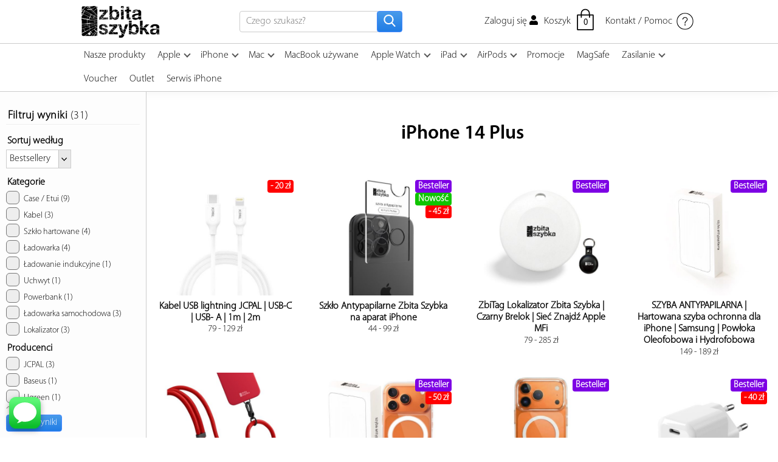

--- FILE ---
content_type: text/html; charset=UTF-8
request_url: https://zbitaszybka.shop/model/iPhone-14-Plus
body_size: 18849
content:
<!DOCTYPE html>
<html lang="pl">

<head>
    <title>Sklep ZbitaSzybka.shop</title>
    <link href="/src/shared.css?a=875" rel="stylesheet">

<meta charset="utf-8">
<meta name="viewport" content="width=device-width, initial-scale=1.0, maximum-scale=1, user-scalable=0">
<link rel="shortcut icon" href="/img/favicon.png" />
<meta name="google-site-verification" content="9FJBrUOCAYPNwnwwNYtBaVjPVQVs6MT3YlTSv5uLGQw" />
<meta name="theme-color" content="#ffffff">
<meta name="apple-mobile-web-app-status-bar-style" content="#ffffff">
<script>
    setInterval(function() {
        var http = new XMLHttpRequest();
        http.open("GET", "/ping.php", true);
        try {
            http.send(null);
        } catch (e) {}
    }, 60000);

    var SET_DISCOUNT = 0;

    const server_time = "2026-01-27T00:59:19";
    const local_server_time_offset = (new Date(server_time)) - (new Date());
    //alert(new Date(server_time));
    //alert(new Date("2020-11-29T10:02:04"));
    //console.log(server_time);

    var rabat_untill = "";

    function set_rabat_untill(ru) {
        ru = ru.replace(" ", "T");
        var now = new Date();
        now.setTime(now.getTime() + local_server_time_offset);
        var date = new Date(ru ? ru : rabat_untill);

        rabat_untill = ru;

        if (ru) {
            const nav_kod_wazny = document.querySelector(".nav_kod_wazny");
            if (nav_kod_wazny) {
                nav_kod_wazny.style.display = "block";
            };
        }

        if (now < date || ru) {
            document.querySelectorAll(".krtimer").forEach(krtimer => {
                krtimer.setAttribute("data-untill", rabat_untill);
            });
        }

        if (ru) {
            document.querySelectorAll(".krtimer:not(.small)").forEach(krtimer => {
                krtimer.style.transform = "";
            });
        } else {
            document.querySelectorAll(".krtimer:not(.small)").forEach(krtimer => {
                krtimer.style.transform = "translateY(-10px)";
            });
        }
        tickTimer();
    }

    </script>

<!-- Global site tag (gtag.js) - Google Analytics -->
<!-- <script async src="https://www.googletagmanager.com/gtag/js?id=UA-128557676-2"></script> -->
<script>
    window.dataLayer = window.dataLayer || [];

    function gtag() {
        dataLayer.push(arguments);
    }
    gtag('js', new Date());

    gtag('config', 'UA-128557676-2');
</script>



    

    <meta name="description" content="Etui, szkła hartowane, kable i akcesoria do iPhone'a, urządzenia Xiaomi Smart Home. Sprawdź najnowsze promocje w oficjalnym sklepie ZbitaSzybka.pl" />
    <meta property="og:locale" content="pl_PL" />
    <meta property="og:type" content="website" />
    <meta property="og:title" content="Sklep ZbitaSzybka.shop" />
    <meta property="og:description" content="Etui, szkła hartowane, kable i akcesoria do iPhone'a, urządzenia Xiaomi Smart Home. Sprawdź najnowsze promocje w oficjalnym sklepie ZbitaSzybka.pl" />
    <meta property="og:url" content="https://zbitaszybka.shop/" />
    <meta property="og:site_name" content="Sklep ZbitaSzybka.shop" />
    <meta name="image" content="https://zbitaszybka.shop/img/zbitashop.png" />
    <meta property="og:image" content="https://zbitaszybka.shop/img/zbitashop.png">
    <meta property="og:image:type" content="image/png">
    <meta name="twitter:card" content="summary" />
    <meta name="twitter:description" content="Etui, szkła hartowane, kable i akcesoria do iPhone'a, urządzenia Xiaomi Smart Home. Sprawdź najnowsze promocje w oficjalnym sklepie ZbitaSzybka.pl" />
    <meta name="twitter:title" content="Sklep ZbitaSzybka.shop" />

    <link rel="stylesheet" href="/src/swiper.min.css">

    <style>
        .heading {
            width: 100%;
            text-align: center;
            margin: 50px 0 30px;
            font-size: 36px;
            font-family: "MYRIADPROBOLD";
            line-height: 1;
        }

        /* .items {
            margin-bottom: 50px;
        } */

        h1 i,
        h4 i {
            font-size: 0.8em;
        }

        h4 a {
            color: #07d;
            transition: 0.2s;
            font-family: 'MYRIADPROREGULAR';
            font-size: 19px;
        }

        h4 a:hover {
            color: #237;
        }

        .body-wrapper {
            display: flex;
            flex-grow: 1;
        }

        .filters {
            width: 220px;
            background: #fdfdfd;
            padding: 10px 10px 20px;
            flex-shrink: 0;
            border-right: 1px solid #ccc;
            margin: 0;
        }

        .filters label {
            display: block;
            user-select: none;
            font-size: 14px;
            padding-left: 30px;
            margin: 4px 0;
        }

        .items-wrapper {
            flex-grow: 1;
            width: 100%;
        }

        .swiper-slide:not(.swiper-slide-active):not(.swiper-slide-prev):not(.swiper-slide-next)>* {
            display: none;
        }

        @media only screen and (max-width: 749px) {
            .filters {
                border-right-width: 0;
                border-bottom: 1px solid #ccc;
                width: 100%;
                box-sizing: border-box;
            }

            .heading {
                font-size: 30px;
                margin: 40px 0 20px;
            }

            .item-image.desktop {
                display: none;
            }
        }

        @media only screen and (min-width: 750px) {
            .item-image.mobile {
                display: none;
            }
        }

        .filters .checkbox {
            margin-left: -30px;
        }

        .swiper-button-prev {
            left: 15px;
            /* opacity: 0.5; */
        }

        .swiper-button-next {
            right: 20px;
            /* opacity: 0.5; */
        }

        /* .swiper-button-next,
        .swiper-button-prev {
            filter: brightness(100) drop-shadow(0px 1px 4px #000c);
        } */

        .swiper-pagination {
            font-size: 16px;
            position: relative;
            top: 6px;
            font-weight: bold;
        }

        .swiper-button-prev,
        .swiper-button-next {
            background: none;
            outline: none;
        }

        .swiper-button-prev img,
        .swiper-button-next img {
            position: relative;
            left: -8px;
        }

        /* .swiper-container {
            width: 100vw;
        } */

        .swiper-slide {
            /* height: 30vw; */
            height: 32vw;
        }

        .swiper-slide .item-image {
            height: 100%;
            background-size: cover;
        }


        .swiper-pagination.swiper-pagination-bullets {
            /* margin-top: -25px; */
            height: 0;
            transform: translateY(-25px);
        }

        span.swiper-pagination-bullet {
            margin: 2px;
        }

        @media only screen and (max-width: 800px) {
            .swiper-slide {
                /* height: 45vw !important; */
                height: 48vw !important;
            }

            .swiper-button-prev,
            .swiper-button-next {
                display: none !important;
            }
        }

        .swiper-container:not(:hover) .swiper-button-prev,
        .swiper-container:not(:hover) .swiper-button-next {
            display: none !important;
        }

        .filters h4 {
            margin: 10px 2px 0px;
        }
    </style>

    <script>
        function filterSubmit() {
            var t = document.querySelectorAll(".typ:checked");
            const sortby = document.querySelector("#sortby");
            var out = [];
            if (sortby) {
                out.push(sortby.value);
            }
            for (a of t) {
                out.push(a.getAttribute("data-value"));
            }

            window.location = "/model/iPhone-14-Plus/1/" + out.join(",");

            return false;
        }

        function lookForSliders() {
            document.querySelectorAll('.wo997slider:not(.rdyy)').forEach(e => {
                if (e.getBoundingClientRect().top > window.innerHeight + 100) {
                    return;
                }
                e.classList.add("rdyy");
                makeSlider(e);
            })
        }

        window.addEventListener("DOMContentLoaded", function() {
            document.addEventListener("scroll", lookForSliders, {
                passive: true
            });
            lookForSliders();

            if (document.querySelector('.swiper-container') != null) {
                swiper = new Swiper('.swiper-container', {
                    speed: 700,
                    pagination: {
                        el: '.swiper-pagination'
                    },
                    autoplay: {
                        delay: 5000,
                    },
                    navigation: {
                        nextEl: '.swiper-button-next',
                        prevEl: '.swiper-button-prev',
                    },
                });
            }
        });
    </script>
</head>

<body>
    
    
<div style="text-align:center;padding: 3px 2vw; display: flex; justify-content: space-around;flex-wrap:wrap;user-select: none;" class="centerwhenbig">
    <a href="/"><img src="/img/logosm.png" id="logo"></a>

    <form style="position:relative;" class="searchBar" onsubmit="performSearch(); return false;">
        <input type="text" autocomplete="off" id="main_search" style="border-radius: 4px;" placeholder="Czego szukasz?" >
        <div class="suggestions"></div>
        <button type="submit" class="button orangeButton">
            <!-- <div class="hideTablet">Wyszukaj</div> -->
            <svg version="1.1" id="Capa_1" xmlns="http://www.w3.org/2000/svg" xmlns:xlink="http://www.w3.org/1999/xlink" x="0px" y="0px" viewBox="0 0 56.966 56.966" style="width: 20px; vertical-align: middle;position: relative;top: -1px;">
                <path fill="white" d="M55.146,51.887L41.588,37.786c3.486-4.144,5.396-9.358,5.396-14.786c0-12.682-10.318-23-23-23s-23,10.318-23,23
        s10.318,23,23,23c4.761,0,9.298-1.436,13.177-4.162l13.661,14.208c0.571,0.593,1.339,0.92,2.162,0.92
        c0.779,0,1.518-0.297,2.079-0.837C56.255,54.982,56.293,53.08,55.146,51.887z M23.984,6c9.374,0,17,7.626,17,17s-7.626,17-17,17
        s-17-7.626-17-17S14.61,6,23.984,6z" />
            </svg>
        </button>
    </form>

    <div class="nav-wrapper">
                    <div style="text-align:center; font-size: 16px;margin:auto;padding:5px 10px" class="smallSE lesspaddingmobile">
                                    <a href="/logowanie">Zaloguj się <i class="fa fa-user"></i></a>
                            </div>
                <div id="basket">
            <a href="/koszyk">
                <div style="text-align: center;font-size: 16px;font-weight: normal;">
                    <span class="smallSE hideMobile">Koszyk</span>
                    <div style="display:inline-block;position:relative">
                        <svg version="1.1" xmlns="http://www.w3.org/2000/svg" xmlns:xlink="http://www.w3.org/1999/xlink" x="0px" y="0px" viewBox="0 0 24 30" style="width: 40px;vertical-align: middle;position: relative;top: -2px;" xml:space="preserve">
                            <path d='M12,4C9.5,4,7.5,6,7.5,8.5v1H4.3C4,9.5,3.8,9.7,3.8,10v14.5C3.8,24.8,4,25,4.3,25h15.4c0.3,0,0.5-0.2,0.5-0.5V10 c0-0.3-0.2-0.5-0.5-0.5h-3.2v-1C16.5,6,14.5,4,12,4z M8.5,8.5C8.5,6.6,10.1,5,12,5c1.9,0,3.5,1.6,3.5,3.5v1H8.59 C8.5,9.5,8.5,8.5,8.5,8.5z M19.2,10.5V24H4.8V10.5h2.7v1.8c0,0.3,0.2,0.5,0.5,0.5c0.3,0,0.5-0.2,0.5-0.5v-1.8h7.1v1.8 c0,0.3,0.2,0.5,0.5,0.5s0.5-0.2,0.5-0.5v-1.8H19.2z'></path>
                        </svg>
                        <div id="amount" style="font-weight: bold;position: absolute;display: inline-block;left: -5px;font-size: 14px;width: 50px;text-align: center;top: 19px;">0</div>
                    </div>
                </div>
            </a>
            <div id="basketContent">
                <h4 style='text-align:center'>Twój koszyk jest pusty!</h4>            </div>
        </div>
        <div style="cursor:pointer;display: flex;align-items: center;padding: 10px 13px;margin: auto;" onclick="document.querySelector('aside').classList.toggle('shown');">
            <span class="smallSE hideMobile" style="margin-right: 9px;">Kontakt / Pomoc</span>
            <svg width="24" height="24" xmlns="http://www.w3.org/2000/svg" fill-rule="evenodd" clip-rule="evenodd" style="transform: scale(1.15);">
                <path d="M12 0c6.623 0 12 5.377 12 12s-5.377 12-12 12-12-5.377-12-12 5.377-12 12-12zm0 1c6.071 0 11 4.929 11 11s-4.929 11-11 11-11-4.929-11-11 4.929-11 11-11zm.053 17c.466 0 .844-.378.844-.845 0-.466-.378-.844-.844-.844-.466 0-.845.378-.845.844 0 .467.379.845.845.845zm.468-2.822h-.998c-.035-1.162.182-2.054.939-2.943.491-.57 1.607-1.479 1.945-2.058.722-1.229.077-3.177-2.271-3.177-1.439 0-2.615.877-2.928 2.507l-1.018-.102c.28-2.236 1.958-3.405 3.922-3.405 1.964 0 3.615 1.25 3.615 3.22 0 1.806-1.826 2.782-2.638 3.868-.422.563-.555 1.377-.568 2.09z"></path>
            </svg>
        </div>
    </div>
</div>
<div style="display: flex">
    <button class="drop_simple drop_cate" style="width:100%;font-weight:600" onclick="simpleDropdown(this,document.querySelector('nav'))"><span>Menu <i class="fa fa-bars"></i></span><span>Menu <i class="fa fa-times"></i></span></button>
            <button class="drop_simple" style="width:100%;font-weight:600" onclick="simpleDropdown(this,document.querySelector('.filters'))"><span>Filtry  <i class="fas fa-filter"></i></span><span>Filtry <i class="fa fa-times"></i></span></button>
    </div>
<nav class="centerwhenbig">
    <div><a href='/kategoria/Nasze-produkty-' ><h2 class='headerplain'>Nasze produkty </h2></a></div><div><a href='/kategoria/Apple-' class='expandable'><h2 class='headerplain'>Apple </h2></a><div><a href='/model/iPhone'><h3 class='headerplain'>iPhone</h3></a><a href='/model/MacBook-'><h3 class='headerplain'>MacBook </h3></a><a href='/model/iMac-'><h3 class='headerplain'>iMac </h3></a><a href='/model/Mac-mini-'><h3 class='headerplain'>Mac mini </h3></a><a href='/model/Apple-Watch-'><h3 class='headerplain'>Apple Watch </h3></a><a href='/model/AirPods-'><h3 class='headerplain'>AirPods </h3></a></div></div><div><a href='/kategoria/iPhone' class='expandable'><h2 class='headerplain'>iPhone</h2></a><div><a href='/model/iPhone-17-Pro-Max'><h3 class='headerplain'>iPhone 17 Pro Max</h3></a><a href='/model/iPhone-17-Pro'><h3 class='headerplain'>iPhone 17 Pro</h3></a><a href='/model/iPhone-17'><h3 class='headerplain'>iPhone 17</h3></a><a href='/model/iPhone-Air'><h3 class='headerplain'>iPhone Air</h3></a><a href='/model/iPhone-16-Pro'><h3 class='headerplain'>iPhone 16 Pro</h3></a><a href='/model/iPhone-16-Pro-Max'><h3 class='headerplain'>iPhone 16 Pro Max</h3></a><a href='/model/iPhone-16'><h3 class='headerplain'>iPhone 16</h3></a><a href='/model/iPhone-16E'><h3 class='headerplain'>iPhone 16E</h3></a><a href='/model/iPhone-16-Plus'><h3 class='headerplain'>iPhone 16 Plus</h3></a><a href='/model/iPhone-15-Pro-Max'><h3 class='headerplain'>iPhone 15 Pro Max</h3></a><a href='/model/iPhone-15-Pro-'><h3 class='headerplain'>iPhone 15 Pro </h3></a><a href='/model/iPhone-15'><h3 class='headerplain'>iPhone 15</h3></a><a href='/model/iPhone-15-Plus-'><h3 class='headerplain'>iPhone 15 Plus </h3></a><a href='/model/iPhone-14-Pro-Max'><h3 class='headerplain'>iPhone 14 Pro Max</h3></a><a href='/model/iPhone-14-Pro'><h3 class='headerplain'>iPhone 14 Pro</h3></a><a href='/model/iPhone-14'><h3 class='headerplain'>iPhone 14</h3></a><a href='/model/iPhone-14-Plus'><h3 class='headerplain'>iPhone 14 Plus</h3></a><a href='/model/iPhone-13-Pro-Max'><h3 class='headerplain'>iPhone 13 Pro Max</h3></a><a href='/model/iPhone-13-Pro-'><h3 class='headerplain'>iPhone 13 Pro </h3></a><a href='/model/iPhone-13'><h3 class='headerplain'>iPhone 13</h3></a><a href='/model/iPhone-13-mini'><h3 class='headerplain'>iPhone 13 mini</h3></a><a href='/model/iPhone-12-Pro-Max-'><h3 class='headerplain'>iPhone 12 Pro Max </h3></a><a href='/model/iPhone-12-Pro'><h3 class='headerplain'>iPhone 12 Pro</h3></a><a href='/model/iPhone-12-'><h3 class='headerplain'>iPhone 12 </h3></a><a href='/model/iPhone-12-mini-'><h3 class='headerplain'>iPhone 12 mini </h3></a><a href='/model/iPhone-SE-2022'><h3 class='headerplain'>iPhone SE 2022</h3></a><a href='/model/iPhone-11-Pro-Max'><h3 class='headerplain'>iPhone 11 Pro Max</h3></a><a href='/model/iPhone-11-Pro'><h3 class='headerplain'>iPhone 11 Pro</h3></a><a href='/model/iPhone-11'><h3 class='headerplain'>iPhone 11</h3></a><a href='/model/iPhone-XS-Max'><h3 class='headerplain'>iPhone XS Max</h3></a><a href='/model/iPhone-X-XS'><h3 class='headerplain'>iPhone X/XS</h3></a><a href='/model/iPhone-XR'><h3 class='headerplain'>iPhone XR</h3></a><a href='/model/iPhone-SE-2020'><h3 class='headerplain'>iPhone SE 2020</h3></a><a href='/model/iPhone-8-Plus-'><h3 class='headerplain'>iPhone 8 Plus </h3></a><a href='/model/iPhone-8'><h3 class='headerplain'>iPhone 8</h3></a><a href='/model/iPhone-7-Plus-'><h3 class='headerplain'>iPhone 7 Plus </h3></a><a href='/model/iPhone-7'><h3 class='headerplain'>iPhone 7</h3></a><a href='/model/iPhone-6S-Plus-'><h3 class='headerplain'>iPhone 6S Plus </h3></a><a href='/model/iPhone-6S'><h3 class='headerplain'>iPhone 6S</h3></a><a href='/model/iPhone-SE-'><h3 class='headerplain'>iPhone SE </h3></a><a href='/model/iPhone-6-Plus'><h3 class='headerplain'>iPhone  6 Plus</h3></a><a href='/model/iPhone-6'><h3 class='headerplain'>iPhone 6</h3></a><a href='/model/iPhone-5S'><h3 class='headerplain'>iPhone 5S</h3></a><a href='/model/iPhone-5'><h3 class='headerplain'>iPhone 5</h3></a><a href='/model/Voucher'><h3 class='headerplain'>Voucher</h3></a></div></div><div><a href='/kategoria/Mac' class='expandable'><h2 class='headerplain'>Mac</h2></a><div><a href='/model/MacBook-Air'><h3 class='headerplain'>MacBook Air</h3></a><a href='/model/MacBook-Pro-'><h3 class='headerplain'>MacBook Pro </h3></a><a href='/model/Mac-mini'><h3 class='headerplain'>Mac mini</h3></a><a href='/model/iMac'><h3 class='headerplain'>iMac</h3></a></div></div><div><a href='/kategoria/MacBook-uzywane' ><h2 class='headerplain'>MacBook używane</h2></a></div><div><a href='/kategoria/Apple-Watch' class='expandable'><h2 class='headerplain'>Apple Watch</h2></a><div><a href='/model/Pasek'><h3 class='headerplain'>Pasek</h3></a><a href='/model/Folia-ochronna-'><h3 class='headerplain'>Folia ochronna </h3></a></div></div><div><a href='/kategoria/iPad' class='expandable'><h2 class='headerplain'>iPad</h2></a><div><a href='/model/iPad-Pro-'><h3 class='headerplain'>iPad Pro </h3></a><a href='/model/iPad-Air-'><h3 class='headerplain'>iPad Air </h3></a></div></div><div><a href='/kategoria/AirPods-' class='expandable'><h2 class='headerplain'>AirPods </h2></a><div><a href='/model/Etui'><h3 class='headerplain'>Etui</h3></a><a href='/model/Skin-'><h3 class='headerplain'>Skin </h3></a></div></div><div><a href='/kategoria/Promocje' ><h2 class='headerplain'>Promocje</h2></a></div><div><a href='/kategoria/MagSafe-' ><h2 class='headerplain'>MagSafe </h2></a></div><div><a href='/kategoria/Zasilanie' class='expandable'><h2 class='headerplain'>Zasilanie</h2></a><div><a href='/model/Ladowarki'><h3 class='headerplain'>Ładowarki</h3></a><a href='/model/Kable'><h3 class='headerplain'>Kable</h3></a><a href='/model/Ladowanie-indukcyjne'><h3 class='headerplain'>Ładowanie indukcyjne</h3></a><a href='/model/Akcesoria-samochodowe'><h3 class='headerplain'>Akcesoria samochodowe</h3></a><a href='/model/Powerbanki'><h3 class='headerplain'>Powerbanki</h3></a></div></div><div><a href='/kategoria/Voucher' ><h2 class='headerplain'>Voucher</h2></a></div><div><a href='/kategoria/Outlet' ><h2 class='headerplain'>Outlet</h2></a></div>    <div><a href='https://zbitaszybka.pl/'>
            <h2 class='headerplain'>Serwis iPhone</h2>
        </a></div>
</nav>


    <div style="text-align:center;padding:5px;background:#eee;display:none" class="nav_kod_wazny">
        <div style="display:inline-block">
            <div class="timer small krtimer" data-end="2" data-untill="2026-01-27 01:04:19"></div>
        </div>
    </div>

<aside>
    <button onclick="document.querySelector('aside').classList.toggle('shown');" style="cursor:pointer;background: white;border: none;font-size: 24px;color: #aaa;width: 100%;text-align: left;">
        <i class="fa fa-angle-double-right"></i>
    </button>

    <h3>Zakupy</h3>

    <a class="link" href="/zwroty-i-reklamacje" target="_blank">Zwroty i reklamacje
    </a>

    <hr>

    <h3>Kontakt</h3>
    <a class="link" href="mailto:shop@zbitaszybka.pl"><i class="fa fa-envelope"></i> shop@zbitaszybka.pl</a>
    <br>
    <!-- <br> -->
    <!-- <a class="link" href="tel:792114444"><i class="fa fa-phone"></i> 792 11 44 44</a> -->

    <hr>

    <h3>Social media</h3>
    <a class="link" href="https://www.instagram.com/zbitaszybka/"><i class="fab fa-instagram" style='font-size:1.1em;transform:translateY(2px)'></i> @zbitaszybka</a>

    <hr>

    <h3>Mapa serwisów</h3>
    <a class="link" target="_blank" href="https://zbitaszybka.pl/mapa"><i class="fa fa-map-pin" style='font-size:1.1em;transform:translateY(2px)'></i> zbitaszybka.pl</a>


</aside>
    <div class="body-wrapper mobileRow mobileRowReal">
                    <form class="filters" action="/model/iPhone-14-Plus" method="GET" onsubmit="return filterSubmit()">
                <p style="font-size: 18px;font-weight: bold;margin: 1em 0;border-bottom: 1px solid #eee;padding-bottom: 2px;padding-left: 3px;letter-spacing: 0.5px;">
                    Filtruj wyniki <span class="pln" style="font-weight:normal">(31)</span>
                </p>
                                    <h4>Sortuj według</h4>
                    <select id="sortby">
                                                <option value="Najnowsze" >Najnowsze</option>
                        <option value="Bestellery" selected>Bestsellery</option>
                        <option value="Najtansze" >Najtańsze</option>
                    </select>
                                <h4>Kategorie</h4><label>
    <input type="checkbox" class="typ" data-value="Case-Etui" name="typy[0]" value="2" >
    <div class="checkbox"></div>
    Case / Etui <span class="pln">(9)</span>
    </label><label>
    <input type="checkbox" class="typ" data-value="Kabel" name="typy[1]" value="1" >
    <div class="checkbox"></div>
    Kabel <span class="pln">(3)</span>
    </label><label>
    <input type="checkbox" class="typ" data-value="Szklo-hartowane" name="typy[2]" value="3" >
    <div class="checkbox"></div>
    Szkło hartowane <span class="pln">(4)</span>
    </label><label>
    <input type="checkbox" class="typ" data-value="Ladowarka" name="typy[3]" value="4" >
    <div class="checkbox"></div>
    Ładowarka <span class="pln">(4)</span>
    </label><label>
    <input type="checkbox" class="typ" data-value="Ladowanie-indukcyjne" name="typy[4]" value="6" >
    <div class="checkbox"></div>
    Ładowanie indukcyjne <span class="pln">(1)</span>
    </label><label>
    <input type="checkbox" class="typ" data-value="Uchwyt" name="typy[5]" value="20" >
    <div class="checkbox"></div>
    Uchwyt <span class="pln">(1)</span>
    </label><label>
    <input type="checkbox" class="typ" data-value="Powerbank" name="typy[6]" value="23" >
    <div class="checkbox"></div>
    Powerbank <span class="pln">(1)</span>
    </label><label>
    <input type="checkbox" class="typ" data-value="Ladowarka-samochodowa" name="typy[7]" value="25" >
    <div class="checkbox"></div>
    Ładowarka samochodowa <span class="pln">(3)</span>
    </label><label>
    <input type="checkbox" class="typ" data-value="Lokalizator" name="typy[8]" value="53" >
    <div class="checkbox"></div>
    Lokalizator <span class="pln">(3)</span>
    </label><h4>Producenci</h4><label>
    <input type="checkbox" class="typ" data-value="JCPAL" name="typy[9]" value="3" >
    <div class="checkbox"></div>
    JCPAL <span class="pln">(3)</span>
    </label><label>
    <input type="checkbox" class="typ" data-value="Baseus" name="typy[9]" value="7" >
    <div class="checkbox"></div>
    Baseus <span class="pln">(1)</span>
    </label><label>
    <input type="checkbox" class="typ" data-value="Ugreen" name="typy[9]" value="9" >
    <div class="checkbox"></div>
    Ugreen <span class="pln">(1)</span>
    </label><label>
    <input type="checkbox" class="typ" data-value="MiLi" name="typy[9]" value="28" >
    <div class="checkbox"></div>
    MiLi <span class="pln">(3)</span>
    </label><label>
    <input type="checkbox" class="typ" data-value="Hi5-Defender" name="typy[9]" value="46" >
    <div class="checkbox"></div>
    Hi5 Defender <span class="pln">(2)</span>
    </label><label>
    <input type="checkbox" class="typ" data-value="Fixed" name="typy[9]" value="53" >
    <div class="checkbox"></div>
    Fixed <span class="pln">(1)</span>
    </label><label>
    <input type="checkbox" class="typ" data-value="ZBITASZYBKApl" name="typy[9]" value="54" >
    <div class="checkbox"></div>
    ZBITASZYBKA.pl <span class="pln">(10)</span>
    </label><label>
    <input type="checkbox" class="typ" data-value="Joyroom-" name="typy[9]" value="55" >
    <div class="checkbox"></div>
    Joyroom  <span class="pln">(3)</span>
    </label><label>
    <input type="checkbox" class="typ" data-value="ER-Power-" name="typy[9]" value="56" >
    <div class="checkbox"></div>
    ER Power  <span class="pln">(1)</span>
    </label><label>
    <input type="checkbox" class="typ" data-value="ROKFORM" name="typy[9]" value="57" >
    <div class="checkbox"></div>
    ROKFORM <span class="pln">(2)</span>
    </label><div style='position: sticky;bottom: 0;margin-top: 10px;background: #fdfdfd;padding: 10px 0;'><button type='submit' class='button' style='font-size:15px;padding:4px 7px'>Pokaż wyniki</button></div>            </form>
        
        <div class="items-wrapper">
            <h1>iPhone 14 Plus</h1>            <div class="items" style="max-width:unset;">
                <div class='wrap-items-left count-0'><div class='product item-wrapper '><a href='https://zbitaszybka.shop/przedmiot/466/Kabel-USB-lightning-JCPAL-USB-C-USB-A-1m'><div class="badges"><div class="badge">- 20 zł</div></div><img class='item-image' loading='lazy' src='https://zbitaszybka.shop/img/thumbnail/p-466.jpg?as=b/uploads/Kabel-USB-A-lightning-JCPAL-1-m-MFi-bial_.jpeg' data-gallery='/uploads/Kabel-USB-A-lightning-JCPAL-1-m-MFi-bial_.jpeg;/uploads/Kabel-USB-A-lightning-JCPAL-1-m-MFi-bial_.jpeg;/uploads/Kabel-USB-lightning-USB-C-USB-A-Linx-JCP_-11.jpeg;/uploads/Kabel-USB-lightning-USB-C-USB-A-Linx-JCP_-15.jpeg;/uploads/Kabel-USB-lightning-Linx-JCPAL-1m-2m-MFi_.jpeg;;/uploads/Kabel-USB-lightning-Linx-JCPAL-1m-2m-MFi_.jpeg;;/uploads/Kabel-USB-A-lightning-JCPAL-1-m-MFi-bial_.jpeg;/uploads/Kabel-USB-lightning-USB-C-USB-A-Linx-JCP_-11.jpeg;/uploads/Kabel-USB-lightning-USB-C-USB-A-Linx-JCP_-15.jpeg;/uploads/Kabel-USB-lightning-Linx-JCPAL-1m-2m-MFi_-18.jpeg;/uploads/Kabel-USB-lightning-Linx-JCPAL-1m-2m-MFi_-14.jpeg;/uploads/Kabel-USB-lightning-USB-C-USB-A-Linx-JCP_.png;/uploads/Kabel-USB-lightning-USB-C-USB-A-Linx-JCP_-17.png;/uploads/Kabel-USB-lightning-USB-C-USB-A-Linx-JCP_-19.png;/uploads/Kabel-USB-lightning-Linx-JCPAL-1m-2m-MFi_-13.jpeg;/uploads/Kabel-USB-lightning-Linx-JCPAL-1m-2m-MFi_-14.jpeg;/uploads/Kabel-USB-lightning-USB-C-USB-A-Linx-JCP_.png;/uploads/Kabel-USB-lightning-USB-C-USB-A-Linx-JCP_-17.png;/uploads/Kabel-USB-lightning-USB-C-USB-A-Linx-JCP_-19.png'><div class='item-desc'><h3>Kabel USB lightning JCPAL | USB-C | USB- A | 1m | 2m </h3><span class="pln">79 - 129 zł</span></div></a></div><div class='product item-wrapper '><a href='https://zbitaszybka.shop/przedmiot/570/Szklo-Antypapilarne-Zbita-Szybka-na-apar'><div class="badges"><div class="badge __bestseller">Besteller</div><div class="badge __new_product">Nowość</div><div class="badge">- 45 zł</div></div><img class='item-image' loading='lazy' src='https://zbitaszybka.shop/img/thumbnail/p-570.jpg?as=b/uploads/Szklo-Antypapilarne-Zbita-Szybka-na-apar_-57.jpeg' data-gallery='/uploads/Szklo-Antypapilarne-Zbita-Szybka-na-apar_-57.jpeg;/uploads/Szklo-Antypapilarne-Zbita-Szybka-na-apar_-36.jpeg;/uploads/Szklo-Antypapilarne-Zbita-Szybka-na-apar_-25.jpeg;/uploads/Szklo-Antypapilarne-Zbita-Szybka-na-apar_-33.jpeg;/uploads/Szklo-Antypapilarne-Zbita-Szybka-na-apar_-49.jpeg;/uploads/Szklo-Antypapilarne-Zbita-Szybka-na-apar_-13.jpeg;/uploads/Szklo-Antypapilarne-Zbita-Szybka-na-apar_-12.jpeg;/uploads/Szklo-Antypapilarne-Zbita-Szybka-na-apar_-28.jpeg;/uploads/Szklo-Antypapilarne-Zbita-Szybka-na-apar_-22.jpeg;/uploads/Szklo-Antypapilarne-Zbita-Szybka-na-apar_-56.jpeg;/uploads/Szklo-Antypapilarne-Zbita-Szybka-na-apar_-10.jpeg;/uploads/Szklo-Antypapilarne-Zbita-Szybka-na-apar_-13.jpeg;/uploads/Szklo-Antypapilarne-Zbita-Szybka-na-apar_-12.jpeg;/uploads/Szklo-Antypapilarne-Zbita-Szybka-na-apar_-35.jpeg;/uploads/Szklo-Antypapilarne-Zbita-Szybka-na-apar_-34.jpeg;/uploads/Szklo-Antypapilarne-Zbita-Szybka-na-apar_-94.jpeg;/uploads/Szklo-Antypapilarne-Zbita-Szybka-na-apar_-19.jpeg;/uploads/Szklo-Antypapilarne-Zbita-Szybka-na-apar_-42.jpeg;/uploads/Szklo-Antypapilarne-Zbita-Szybka-na-apar_-13.jpeg;/uploads/Szklo-Antypapilarne-Zbita-Szybka-na-apar_-12.jpeg;/uploads/Szklo-Antypapilarne-Zbita-Szybka-na-apar_-58.jpeg;/uploads/Szklo-Antypapilarne-Zbita-Szybka-na-apar_-22.jpeg;/uploads/Szklo-Antypapilarne-Zbita-Szybka-na-apar_-40.jpeg;/uploads/Szklo-Antypapilarne-Zbita-Szybka-na-apar_-56.jpeg;/uploads/Szklo-Antypapilarne-Zbita-Szybka-na-apar_-14.jpeg;/uploads/Szklo-Antypapilarne-Zbita-Szybka-na-apar_-64.jpeg;/uploads/Szklo-Antypapilarne-Zbita-Szybka-na-apar_-64.jpeg;/uploads/Szklo-Antypapilarne-Zbita-Szybka-na-apar_-19.jpeg;/uploads/Szklo-Antypapilarne-Zbita-Szybka-na-apar_-60.jpeg;/uploads/Szklo-Antypapilarne-Zbita-Szybka-na-apar_-14.jpeg;/uploads/Szklo-Antypapilarne-Zbita-Szybka-na-apar_-94.jpeg;/uploads/Szklo-Antypapilarne-Zbita-Szybka-na-apar_-19.jpeg;/uploads/Szklo-Antypapilarne-Zbita-Szybka-na-apar_-49.jpeg;/uploads/Szklo-Antypapilarne-Zbita-Szybka-na-apar_-42.jpeg;/uploads/Szklo-Antypapilarne-Zbita-Szybka-na-apar_-40.jpeg;/uploads/Szklo-Antypapilarne-Zbita-Szybka-na-apar_-56.jpeg;/uploads/Szklo-Antypapilarne-Zbita-Szybka-na-apar_-41.jpeg;/uploads/Szklo-Antypapilarne-Zbita-Szybka-na-apar_-56.jpeg;/uploads/Szklo-Antypapilarne-Zbita-Szybka-na-apar_-10.jpeg;/uploads/Szklo-Antypapilarne-Zbita-Szybka-na-apar_-42.jpeg;/uploads/Szklo-Antypapilarne-Zbita-Szybka-na-apar_-49.jpeg;/uploads/Szklo-Antypapilarne-Zbita-Szybka-na-apar_-35.jpeg;/uploads/Szklo-Antypapilarne-Zbita-Szybka-na-apar_-12.jpeg;/uploads/Szklo-Antypapilarne-Zbita-Szybka-na-apar_-13.jpeg;/uploads/Szklo-Antypapilarne-Zbita-Szybka-na-apar_-34.jpeg;/uploads/Szklo-Antypapilarne-Zbita-Szybka-na-apar_-25.jpeg;/uploads/Szklo-Antypapilarne-Zbita-Szybka-na-apar_-36.jpeg;/uploads/Szklo-Antypapilarne-Zbita-Szybka-na-apar_-33.jpeg;/uploads/Szklo-Antypapilarne-Zbita-Szybka-na-apar_-17.jpeg;/uploads/Szklo-Antypapilarne-Zbita-Szybka-na-apar_-28.jpeg;/uploads/Szklo-Antypapilarne-Zbita-Szybka-na-apar_-13.jpeg;/uploads/Szklo-Antypapilarne-Zbita-Szybka-na-apar_-12.jpeg;/uploads/Szklo-Antypapilarne-Zbita-Szybka-na-apar_-60.jpeg;/uploads/Szklo-Antypapilarne-Zbita-Szybka-na-apar_-56.jpeg;/uploads/Szklo-Antypapilarne-Zbita-Szybka-na-apar_-42.jpeg;/uploads/Szklo-Antypapilarne-Zbita-Szybka-na-apar_-40.jpeg;/uploads/Szklo-Antypapilarne-Zbita-Szybka-na-apar_-14.jpeg;/uploads/Szklo-Antypapilarne-Zbita-Szybka-na-apar_-13.jpeg;/uploads/Szklo-Antypapilarne-Zbita-Szybka-na-apar_-64.jpeg;;/uploads/Szklo-Antypapilarne-Zbita-Szybka-na-apar_-22.jpeg;;/uploads/Szklo-Antypapilarne-Zbita-Szybka-na-apar_-64.jpeg;;/uploads/Szklo-Antypapilarne-Zbita-Szybka-na-apar_-56.jpeg;/uploads/Szklo-Antypapilarne-Zbita-Szybka-na-apar_-42.jpeg;/uploads/Szklo-Antypapilarne-Zbita-Szybka-na-apar_-41.jpeg;/uploads/Szklo-Antypapilarne-Zbita-Szybka-na-apar_-33.jpeg;/uploads/Szklo-Antypapilarne-Zbita-Szybka-na-apar_-42.jpeg;/uploads/Szklo-Antypapilarne-Zbita-Szybka-na-apar_-22.jpeg;;/uploads/Szklo-Antypapilarne-Zbita-Szybka-na-apar_-81.jpeg;/uploads/Szklo-Antypapilarne-Zbita-Szybka-na-apar_-54.jpeg;/uploads/Szklo-Antypapilarne-Zbita-Szybka-na-apar_-73.jpeg;/uploads/Szklo-Antypapilarne-Zbita-Szybka-na-apar_-22.jpeg;/uploads/Szklo-Antypapilarne-Zbita-Szybka-na-apar_-55.jpeg;/uploads/17388336970-Szklo-Antypapilarne-Zbita-Szybka-na-apar_.jpeg;/uploads/Szklo-Antypapilarne-Zbita-Szybka-na-apar_-54.jpeg;/uploads/Szklo-Antypapilarne-Zbita-Szybka-na-apar_-64.jpeg;/uploads/Szklo-Antypapilarne-Zbita-Szybka-na-apar_-94.jpeg;/uploads/Szklo-Antypapilarne-Zbita-Szybka-na-apar_-58.jpeg;/uploads/Szklo-Antypapilarne-Zbita-Szybka-na-apar_-60.jpeg;/uploads/Szklo-Antypapilarne-Zbita-Szybka-na-apar_-41.jpeg;/uploads/Szklo-Antypapilarne-Zbita-Szybka-na-apar_-56.jpeg;/uploads/Szklo-Antypapilarne-Zbita-Szybka-na-apar_-62.jpeg;/uploads/Szklo-Antypapilarne-Zbita-Szybka-na-apar_-53.jpeg;/uploads/17388336970-Szklo-Antypapilarne-Zbita-Szybka-na-apar_.jpeg;/uploads/Szklo-Antypapilarne-Zbita-Szybka-na-apar_-70.jpeg;/uploads/Szklo-Antypapilarne-Zbita-Szybka-na-apar_-54.jpeg;/uploads/Szklo-Antypapilarne-Zbita-Szybka-na-apar_-73.jpeg;/uploads/Szklo-Antypapilarne-Zbita-Szybka-na-apar_-52.jpeg;/uploads/Szklo-Antypapilarne-Zbita-Szybka-na-apar_-54.jpeg;/uploads/Szklo-Antypapilarne-Zbita-Szybka-na-apar_-64.jpeg;/uploads/Szklo-Antypapilarne-Zbita-Szybka-na-apar_-94.jpeg;/uploads/Szklo-Antypapilarne-Zbita-Szybka-na-apar_-58.jpeg;/uploads/Szklo-Antypapilarne-Zbita-Szybka-na-apar_-56.jpeg;/uploads/Szklo-Antypapilarne-Zbita-Szybka-na-apar_-42.jpeg;/uploads/Szklo-Antypapilarne-Zbita-Szybka-na-apar_-35.jpeg;/uploads/Szklo-Antypapilarne-Zbita-Szybka-na-apar_-41.jpeg;/uploads/Szklo-Antypapilarne-Zbita-Szybka-na-apar_-33.jpeg;/uploads/Szklo-Antypapilarne-Zbita-Szybka-na-apar_-42.jpeg;/uploads/Szklo-Antypapilarne-Zbita-Szybka-na-apar_-20.jpeg;/uploads/Szklo-Antypapilarne-Zbita-Szybka-na-apar_-81.jpeg;/uploads/Szklo-Antypapilarne-Zbita-Szybka-na-apar_-54.jpeg;/uploads/Szklo-Antypapilarne-Zbita-Szybka-na-apar_-94.jpeg;/uploads/Szklo-Antypapilarne-Zbita-Szybka-na-apar_-64.jpeg;/uploads/Szklo-Antypapilarne-Zbita-Szybka-na-apar_-56.jpeg;/uploads/Szklo-Antypapilarne-Zbita-Szybka-na-apar_-10.jpeg;/uploads/Szklo-Antypapilarne-Zbita-Szybka-na-apar_-14.jpeg;/uploads/Szklo-Antypapilarne-Zbita-Szybka-na-apar_-41.jpeg;/uploads/Szklo-Antypapilarne-Zbita-Szybka-na-apar_-62.jpeg;/uploads/Szklo-Antypapilarne-Zbita-Szybka-na-apar_-53.jpeg;/uploads/17388336970-Szklo-Antypapilarne-Zbita-Szybka-na-apar_.jpeg;/uploads/Szklo-Antypapilarne-Zbita-Szybka-na-apar_-54.jpeg;/uploads/Szklo-Antypapilarne-Zbita-Szybka-na-apar_-81.jpeg;/uploads/Szklo-Antypapilarne-Zbita-Szybka-na-apar_-54.jpeg;/uploads/Szklo-Antypapilarne-Zbita-Szybka-na-apar_-94.jpeg;/uploads/Szklo-Antypapilarne-Zbita-Szybka-na-apar_-64.jpeg;/uploads/Szklo-Antypapilarne-Zbita-Szybka-na-apar_-58.jpeg;/uploads/Szklo-Antypapilarne-Zbita-Szybka-na-apar_-56.jpeg;/uploads/Szklo-Antypapilarne-Zbita-Szybka-na-apar_-14.jpeg;/uploads/Szklo-Antypapilarne-Zbita-Szybka-na-apar_-41.jpeg;/uploads/Szklo-Antypapilarne-Zbita-Szybka-na-apar_-36.jpeg;/uploads/Szklo-Antypapilarne-Zbita-Szybka-na-apar_-20.jpeg;/uploads/Szklo-Antypapilarne-Zbita-Szybka-na-apar_-94.jpeg;/uploads/Szklo-Antypapilarne-Zbita-Szybka-na-apar_-64.jpeg;/uploads/Szklo-Antypapilarne-Zbita-Szybka-na-apar_-58.jpeg;/uploads/Szklo-Antypapilarne-Zbita-Szybka-na-apar_-56.jpeg;/uploads/Szklo-Antypapilarne-Zbita-Szybka-na-apar_-43.jpeg;/uploads/Szklo-Antypapilarne-Zbita-Szybka-na-apar_-24.jpeg;/uploads/Szklo-Antypapilarne-Zbita-Szybka-na-apar_-41.jpeg;/uploads/Szklo-Antypapilarne-Zbita-Szybka-na-apar_-33.jpeg;/uploads/Szklo-Antypapilarne-Zbita-Szybka-na-apar_-17.jpeg;/uploads/Szklo-Antypapilarne-Zbita-Szybka-na-apar_-94.jpeg;/uploads/Szklo-Antypapilarne-Zbita-Szybka-na-apar_-64.jpeg;/uploads/Szklo-Antypapilarne-Zbita-Szybka-na-apar_-58.jpeg;/uploads/Szklo-Antypapilarne-Zbita-Szybka-na-apar_-56.jpeg;/uploads/Szklo-Antypapilarne-Zbita-Szybka-na-apar_-14.jpeg;/uploads/Szklo-Antypapilarne-Zbita-Szybka-na-apar_-41.jpeg;/uploads/Szklo-Antypapilarne-Zbita-Szybka-na-apar_-62.jpeg;/uploads/Szklo-Antypapilarne-Zbita-Szybka-na-apar_-53.jpeg;/uploads/17388336970-Szklo-Antypapilarne-Zbita-Szybka-na-apar_.jpeg;/uploads/Szklo-Antypapilarne-Zbita-Szybka-na-apar_-70.jpeg;/uploads/Szklo-Antypapilarne-Zbita-Szybka-na-apar_-57.jpeg;;/uploads/Szklo-Antypapilarne-Zbita-Szybka-na-apar_-57.jpeg;;/uploads/Szklo-Antypapilarne-Zbita-Szybka-na-apar_-45.jpeg;/uploads/17583643030-Szklo-Antypapilarne-Zbita-Szybka-na-apar_.jpeg;/uploads/17583644100-Szklo-Antypapilarne-Zbita-Szybka-na-apar_.jpeg;/uploads/17588753700-Szklo-Antypapilarne-Zbita-Szybka-na-apar_.jpeg;/uploads/Szklo-Antypapilarne-Zbita-Szybka-na-apar_-86.jpeg;/uploads/Szklo-Antypapilarne-Zbita-Szybka-na-apar_-76.jpeg;/uploads/17586235150-Szklo-Antypapilarne-Zbita-Szybka-na-apar_.jpeg;/uploads/Szklo-Antypapilarne-Zbita-Szybka-na-apar_-80.jpeg;/uploads/Szklo-Antypapilarne-Zbita-Szybka-na-apar_-65.jpeg;/uploads/Szklo-Antypapilarne-Zbita-Szybka-na-apar_-122.jpeg;/uploads/Szklo-Antypapilarne-Zbita-Szybka-na-apar_-67.jpeg;;/uploads/Szklo-Antypapilarne-Zbita-Szybka-na-apar_-83.jpeg;;/uploads/Szklo-Antypapilarne-Zbita-Szybka-na-apar_-83.jpeg;;/uploads/Szklo-Antypapilarne-Zbita-Szybka-na-apar_-83.jpeg;;/uploads/Szklo-Antypapilarne-Zbita-Szybka-na-apar_-83.jpeg;;/uploads/Szklo-Antypapilarne-Zbita-Szybka-na-apar_-46.jpeg;;/uploads/17583766630-Szklo-Antypapilarne-Zbita-Szybka-na-apar_.jpeg;;/uploads/Szklo-Antypapilarne-Zbita-Szybka-na-apar_-100.jpeg;/uploads/17592434932-Szklo-Antypapilarne-Zbita-Szybka-na-apar_.jpeg;/uploads/17592434921-Szklo-Antypapilarne-Zbita-Szybka-na-apar_.jpeg;/uploads/Szklo-Antypapilarne-Zbita-Szybka-na-apar_-103.jpeg;/uploads/Szklo-Antypapilarne-Zbita-Szybka-na-apar_-50.jpeg;/uploads/Szklo-Antypapilarne-Zbita-Szybka-na-apar_-84.jpeg;/uploads/Szklo-Antypapilarne-Zbita-Szybka-na-apar_-66.jpeg;'><div class='item-desc'><h3>Szkło Antypapilarne Zbita Szybka na aparat iPhone</h3><span class="pln">44 - 99 zł</span></div></a></div><div class='product item-wrapper '><a href='https://zbitaszybka.shop/przedmiot/545/ZbiTag-Lokalizator-Zbita-Szybka-Czarny-B'><div class="badges"><div class="badge __bestseller">Besteller</div></div><img class='item-image' loading='lazy' src='https://zbitaszybka.shop/img/thumbnail/p-545.jpg?as=b/uploads/ZbiTag-Lokalizator-Zbita-Szybka-Czarny-B_.png' data-gallery='/uploads/ZbiTag-Lokalizator-Zbita-Szybka-Czarny-B_.png;/uploads/ZbiTag-Lokalizator-Zbita-Szybka-Brelok-S_-10.jpeg;/uploads/ZbiTag-Lokalizator-Zbita-Szybka-Brelok-S_-15.jpeg;/uploads/ZbiTag-Lokalizator-Zbita-Szybka-Brelok-S_-28.jpeg;/uploads/ZbiTag-Lokalizator-Zbita-Szybka-Brelok-S_-17.jpeg;/uploads/ZbiTag-Lokalizator-Zbita-Szybka-Brelok-S_-19.jpeg;/uploads/ZbiTag-Lokalizator-ZbitaSzybka-Brelok-Si_.jpeg;/uploads/ZbiTag-Lokalizator-Zbita-Szybka-Brelok-S_-13.jpeg;/uploads/ZbiTag-Lokalizator-Zbita-Szybka-Brelok-S_-30.jpeg;/uploads/ZbiTag-Lokalizator-Zbita-Szybka-Brelok-S_-18.jpeg;/uploads/ZbiTag-Lokalizator-Zbita-Szybka-Brelok-S_-32.jpeg;/uploads/ZbiTag-Lokalizator-Zbita-Szybka-Czarny-B_-10.jpeg;/uploads/ZbiTag-Lokalizator-Zbita-Szybka-Czarny-B_-15.jpeg;/uploads/ZbiTag-Lokalizator-Zbita-Szybka-Brelok-S_.png;/uploads/ZbiTag-Lokalizator-Zbita-Szybka-Brelok-S_-10.jpeg;/uploads/ZbiTag-Lokalizator-Zbita-Szybka-Brelok-S_-22.jpeg;/uploads/ZbiTag-Lokalizator-Zbita-Szybka-Brelok-S_.png;/uploads/ZbiTag-Lokalizator-Zbita-Szybka-Brelok-S_-10.jpeg;/uploads/ZbiTag-Lokalizator-Zbita-Szybka-Brelok-S_-22.jpeg'><div class='item-desc'><h3>ZbiTag Lokalizator Zbita Szybka | Czarny Brelok | Sieć Znajdź Apple MFi</h3><span class="pln">79 - 285 zł</span></div></a></div><div class='product item-wrapper '><a href='https://zbitaszybka.shop/przedmiot/487/SZYBA-ANTYPAPILARNA-Hartowana-szyba-ochr'><div class="badges"><div class="badge __bestseller">Besteller</div></div><img class='item-image' loading='lazy' src='https://zbitaszybka.shop/img/thumbnail/p-487.jpg?as=b/uploads/SZYBA-ANTYPAPILARNA-Hartowana-szyba-ochronna-dla-iPhone-Powloka-Oleofobowa-i-Hydrofobowa_-13.jpeg' data-gallery='/uploads/SZYBA-ANTYPAPILARNA-Hartowana-szyba-ochronna-dla-iPhone-Powloka-Oleofobowa-i-Hydrofobowa_-13.jpeg;/uploads/SZYBA-ANTYPAPILARNA-Hartowana-szyba-ochronna-dla-iPhone-Powloka-Oleofobowa-i-Hydrofobowa_-13.jpeg;/uploads/Etui-Magnetyczne-dla-iPhone-silikonowe-l_-13.jpeg;/uploads/Etui-Magnetyczne-dla-iPhone-silikonowe-l_-6.jpeg;/uploads/SZYBA-ANTYPAPILARNA-Hartowana-szyba-ochr_-31.jpeg;/uploads/MAGICZNY-SZNUREK-Zbita-Szybka-_-79.jpeg;/uploads/Silikonowe-Etui-Magnetyczne-dla-iPhone-Z_-84.jpeg;/uploads/SZYBA-ANTYPAPILARNA-Hartowana-szyba-ochronna-dla-iPhone-Powloka-Oleofobowa-i-Hydrofobowa_-13.jpeg;/uploads/Etui-Magnetyczne-dla-iPhone-silikonowe-l_-13.jpeg;/uploads/SZYBA-ANTYPAPILARNA-Hartowana-szyba-ochr_-33.jpeg;/uploads/SZYBA-ANTYPAPILARNA-Hartowana-szyba-ochr_-10.jpeg;/uploads/SZYBA-ANTYPAPILARNA-Hartowana-szyba-ochr_-31.jpeg;/uploads/Silikonowe-Etui-Magnetyczne-dla-iPhone-Z_-84.jpeg;/uploads/MAGICZNY-SZNUREK-Zbita-Szybka-_-79.jpeg;/uploads/SZYBA-ANTYPAPILARNA-Hartowana-szyba-ochronna-dla-iPhone-Powloka-Oleofobowa-i-Hydrofobowa_-13.jpeg;/uploads/Etui-Magnetyczne-dla-iPhone-silikonowe-l_-13.jpeg;/uploads/SZYBA-ANTYPAPILARNA-Hartowana-szyba-ochr_-33.jpeg;/uploads/SZYBA-ANTYPAPILARNA-Hartowana-szyba-ochr_-31.jpeg;/uploads/MAGICZNY-SZNUREK-Zbita-Szybka-_-79.jpeg;/uploads/Silikonowe-Etui-Magnetyczne-dla-iPhone-Z_-84.jpeg;/uploads/SZYBA-ANTYPAPILARNA-Hartowana-szyba-ochronna-dla-iPhone-Powloka-Oleofobowa-i-Hydrofobowa_-13.jpeg;/uploads/Etui-Magnetyczne-dla-iPhone-silikonowe-l_-13.jpeg;/uploads/SZYBA-ANTYPAPILARNA-Hartowana-szyba-ochr_-33.jpeg;/uploads/SZYBA-ANTYPAPILARNA-Hartowana-szyba-ochr_-31.jpeg;/uploads/Silikonowe-Etui-Magnetyczne-dla-iPhone-Z_-84.jpeg;/uploads/SZYBA-ANTYPAPILARNA-Hartowana-szyba-ochronna-dla-iPhone-Powloka-Oleofobowa-i-Hydrofobowa_-13.jpeg;/uploads/Etui-Magnetyczne-dla-iPhone-silikonowe-l_-13.jpeg;/uploads/SZYBA-ANTYPAPILARNA-Hartowana-szyba-ochr_-33.jpeg;/uploads/SZYBA-ANTYPAPILARNA-Hartowana-szyba-ochr_-31.jpeg;/uploads/Silikonowe-Etui-Magnetyczne-dla-iPhone-Z_-84.jpeg;/uploads/MAGICZNY-SZNUREK-Zbita-Szybka-_-79.jpeg;/uploads/SZYBA-ANTYPAPILARNA-Hartowana-szyba-ochronna-dla-iPhone-Powloka-Oleofobowa-i-Hydrofobowa_-13.jpeg;/uploads/Etui-Magnetyczne-dla-iPhone-silikonowe-l_-13.jpeg;/uploads/SZYBA-ANTYPAPILARNA-Hartowana-szyba-ochr_-33.jpeg;/uploads/SZYBA-ANTYPAPILARNA-Hartowana-szyba-ochr_-18.jpeg;/uploads/MAGICZNY-SZNUREK-Zbita-Szybka-_-79.jpeg;/uploads/Silikonowe-Etui-Magnetyczne-dla-iPhone-Z_-84.jpeg;/uploads/SZYBA-ANTYPAPILARNA-Hartowana-szyba-ochronna-dla-iPhone-Powloka-Oleofobowa-i-Hydrofobowa_-13.jpeg;/uploads/Etui-Magnetyczne-dla-iPhone-silikonowe-l_-13.jpeg;/uploads/SZYBA-ANTYPAPILARNA-Hartowana-szyba-ochr_-9.jpeg;/uploads/SZYBA-ANTYPAPILARNA-Hartowana-szyba-ochr_-33.jpeg;/uploads/Silikonowe-Etui-Magnetyczne-dla-iPhone-Z_-84.jpeg;/uploads/MAGICZNY-SZNUREK-Zbita-Szybka-_-79.jpeg;/uploads/SZYBA-ANTYPAPILARNA-Hartowana-szyba-ochronna-dla-iPhone-Powloka-Oleofobowa-i-Hydrofobowa_-13.jpeg;/uploads/SZYBA-ANTYPAPILARNA-Hartowana-szyba-ochr_-9.jpeg;/uploads/Etui-Magnetyczne-dla-iPhone-silikonowe-l_-13.jpeg;/uploads/SZYBA-ANTYPAPILARNA-Hartowana-szyba-ochr_-33.jpeg;/uploads/MAGICZNY-SZNUREK-Zbita-Szybka-_-79.jpeg;/uploads/Silikonowe-Etui-Magnetyczne-dla-iPhone-Z_-84.jpeg;/uploads/SZYBA-ANTYPAPILARNA-Hartowana-szyba-ochronna-dla-iPhone-Powloka-Oleofobowa-i-Hydrofobowa_-13.jpeg;/uploads/SZYBA-ANTYPAPILARNA-Hartowana-szyba-ochr_-9.jpeg;/uploads/Etui-Magnetyczne-dla-iPhone-silikonowe-l_-13.jpeg;/uploads/SZYBA-ANTYPAPILARNA-Hartowana-szyba-ochr_-33.jpeg;/uploads/SZYBA-ANTYPAPILARNA-Hartowana-szyba-ochr_-18.jpeg;/uploads/Silikonowe-Etui-Magnetyczne-dla-iPhone-Z_-84.jpeg;/uploads/SZYBA-ANTYPAPILARNA-Hartowana-szyba-ochronna-dla-iPhone-Powloka-Oleofobowa-i-Hydrofobowa_-13.jpeg;/uploads/SZYBA-ANTYPAPILARNA-Hartowana-szyba-ochr_-9.jpeg;/uploads/Etui-Magnetyczne-dla-iPhone-silikonowe-l_-13.jpeg;/uploads/SZYBA-ANTYPAPILARNA-Hartowana-szyba-ochr_-33.jpeg;/uploads/Silikonowe-Etui-Magnetyczne-dla-iPhone-Z_-84.jpeg;/uploads/SZYBA-ANTYPAPILARNA-Hartowana-szyba-ochr_-31.jpeg;/uploads/SZYBA-ANTYPAPILARNA-Hartowana-szyba-ochronna-dla-iPhone-Powloka-Oleofobowa-i-Hydrofobowa_-13.jpeg;/uploads/SZYBA-ANTYPAPILARNA-Hartowana-szyba-ochr_-9.jpeg;/uploads/Etui-Magnetyczne-dla-iPhone-silikonowe-l_-13.jpeg;/uploads/SZYBA-ANTYPAPILARNA-Hartowana-szyba-ochr_-33.jpeg;/uploads/SZYBA-ANTYPAPILARNA-Hartowana-szyba-ochr_-18.jpeg;/uploads/MAGICZNY-SZNUREK-Zbita-Szybka-_-79.jpeg;/uploads/SZYBA-ANTYPAPILARNA-Hartowana-szyba-ochronna-dla-iPhone-Powloka-Oleofobowa-i-Hydrofobowa_-13.jpeg;/uploads/Etui-Magnetyczne-dla-iPhone-silikonowe-l_-13.jpeg;/uploads/SZYBA-ANTYPAPILARNA-Hartowana-szyba-ochr_-9.jpeg;/uploads/SZYBA-ANTYPAPILARNA-Hartowana-szyba-ochr_-33.jpeg;/uploads/MAGICZNY-SZNUREK-Zbita-Szybka-_-79.jpeg;/uploads/Silikonowe-Etui-Magnetyczne-dla-iPhone-Z_-84.jpeg;/uploads/SZYBA-ANTYPAPILARNA-Hartowana-szyba-ochronna-dla-iPhone-Powloka-Oleofobowa-i-Hydrofobowa_-13.jpeg;/uploads/Etui-Magnetyczne-dla-iPhone-silikonowe-l_-13.jpeg;/uploads/SZYBA-ANTYPAPILARNA-Hartowana-szyba-ochr_-33.jpeg;/uploads/Silikonowe-Etui-Magnetyczne-dla-iPhone-Z_-84.jpeg;/uploads/MAGICZNY-SZNUREK-Zbita-Szybka-_-79.jpeg;/uploads/SZYBA-ANTYPAPILARNA-Hartowana-szyba-ochr_-31.jpeg;/uploads/SZYBA-ANTYPAPILARNA-Hartowana-szyba-ochronna-dla-iPhone-Powloka-Oleofobowa-i-Hydrofobowa_-13.jpeg;/uploads/Etui-Magnetyczne-dla-iPhone-silikonowe-l_-13.jpeg;/uploads/SZYBA-ANTYPAPILARNA-Hartowana-szyba-ochr_-33.jpeg;/uploads/SZYBA-ANTYPAPILARNA-Hartowana-szyba-ochr_-31.jpeg;/uploads/Silikonowe-Etui-Magnetyczne-dla-iPhone-Z_-84.jpeg;/uploads/MAGICZNY-SZNUREK-Zbita-Szybka-_-79.jpeg;/uploads/SZYBA-ANTYPAPILARNA-Hartowana-szyba-ochronna-dla-iPhone-Powloka-Oleofobowa-i-Hydrofobowa_-13.jpeg;/uploads/SZYBA-ANTYPAPILARNA-Hartowana-szyba-ochr_-18.jpeg;/uploads/Etui-Magnetyczne-dla-iPhone-silikonowe-l_-13.jpeg;/uploads/SZYBA-ANTYPAPILARNA-Hartowana-szyba-ochr_-33.jpeg;/uploads/SZYBA-ANTYPAPILARNA-Hartowana-szyba-ochr_-29.jpeg;/uploads/SZYBA-ANTYPAPILARNA-Hartowana-szyba-ochronna-dla-iPhone-Powloka-Oleofobowa-i-Hydrofobowa_-13.jpeg;/uploads/Etui-Magnetyczne-dla-iPhone-silikonowe-l_-13.jpeg;/uploads/SZYBA-ANTYPAPILARNA-Hartowana-szyba-ochr_-9.jpeg;/uploads/SZYBA-ANTYPAPILARNA-Hartowana-szyba-ochr_-33.jpeg;/uploads/MAGICZNY-SZNUREK-Zbita-Szybka-_-79.jpeg;/uploads/SZYBA-ANTYPAPILARNA-Hartowana-szyba-ochronna-dla-iPhone-Powloka-Oleofobowa-i-Hydrofobowa_-13.jpeg;/uploads/Etui-Magnetyczne-dla-iPhone-silikonowe-l_-13.jpeg;/uploads/SZYBA-ANTYPAPILARNA-Hartowana-szyba-ochr_-9.jpeg;/uploads/SZYBA-ANTYPAPILARNA-Hartowana-szyba-ochr_-33.jpeg;/uploads/SZYBA-ANTYPAPILARNA-Hartowana-szyba-ochronna-dla-iPhone-Powloka-Oleofobowa-i-Hydrofobowa_-13.jpeg;/uploads/Etui-Magnetyczne-dla-iPhone-silikonowe-l_-13.jpeg;/uploads/SZYBA-ANTYPAPILARNA-Hartowana-szyba-ochr_-33.jpeg;/uploads/SZYBA-ANTYPAPILARNA-Hartowana-szyba-ochronna-dla-iPhone-Powloka-Oleofobowa-i-Hydrofobowa_-13.jpeg;/uploads/Etui-Magnetyczne-dla-iPhone-silikonowe-l_-13.jpeg;/uploads/SZYBA-ANTYPAPILARNA-Hartowana-szyba-ochr_-33.jpeg;/uploads/SZYBA-ANTYPAPILARNA-Hartowana-szyba-ochr_-31.jpeg;/uploads/Silikonowe-Etui-Magnetyczne-dla-iPhone-Z_-84.jpeg;/uploads/SZYBA-ANTYPAPILARNA-Hartowana-szyba-ochronna-dla-iPhone-Powloka-Oleofobowa-i-Hydrofobowa_-13.jpeg;/uploads/Etui-Magnetyczne-dla-iPhone-silikonowe-l_-13.jpeg;/uploads/Etui-Magnetyczne-dla-iPhone-silikonowe-l_-6.jpeg;/uploads/SZYBA-ANTYPAPILARNA-Hartowana-szyba-ochr_-33.jpeg;/uploads/Silikonowe-Etui-Magnetyczne-dla-iPhone-Z_-84.jpeg;/uploads/MAGICZNY-SZNUREK-Zbita-Szybka-_-79.jpeg;/uploads/SZYBA-ANTYPAPILARNA-Hartowana-szyba-ochr_-31.jpeg;/uploads/SZYBA-ANTYPAPILARNA-Hartowana-szyba-ochronna-dla-iPhone-Powloka-Oleofobowa-i-Hydrofobowa_-13.jpeg;/uploads/Etui-Magnetyczne-dla-iPhone-silikonowe-l_-13.jpeg;/uploads/Etui-Magnetyczne-dla-iPhone-silikonowe-l_-6.jpeg;/uploads/SZYBA-ANTYPAPILARNA-Hartowana-szyba-ochr_-33.jpeg;/uploads/SZYBA-ANTYPAPILARNA-Hartowana-szyba-ochr_-31.jpeg;/uploads/MAGICZNY-SZNUREK-Zbita-Szybka-_-79.jpeg;/uploads/Silikonowe-Etui-Magnetyczne-dla-iPhone-Z_-84.jpeg;/uploads/SZYBA-ANTYPAPILARNA-Hartowana-szyba-ochronna-dla-iPhone-Powloka-Oleofobowa-i-Hydrofobowa_-13.jpeg;/uploads/Etui-Magnetyczne-dla-iPhone-silikonowe-l_-13.jpeg;/uploads/Etui-Magnetyczne-dla-iPhone-silikonowe-l_-6.jpeg;/uploads/SZYBA-ANTYPAPILARNA-Hartowana-szyba-ochr_-33.jpeg;/uploads/SZYBA-ANTYPAPILARNA-Hartowana-szyba-ochr_-31.jpeg;/uploads/MAGICZNY-SZNUREK-Zbita-Szybka-_-79.jpeg;/uploads/Silikonowe-Etui-Magnetyczne-dla-iPhone-Z_-84.jpeg;/uploads/SZYBA-ANTYPAPILARNA-Hartowana-szyba-ochronna-dla-iPhone-Powloka-Oleofobowa-i-Hydrofobowa_-13.jpeg;/uploads/Etui-Magnetyczne-dla-iPhone-silikonowe-l_-13.jpeg;/uploads/Etui-Magnetyczne-dla-iPhone-silikonowe-l_-6.jpeg;/uploads/SZYBA-ANTYPAPILARNA-Hartowana-szyba-ochr_-33.jpeg;/uploads/Silikonowe-Etui-Magnetyczne-dla-iPhone-Z_-84.jpeg;/uploads/SZYBA-ANTYPAPILARNA-Hartowana-szyba-ochr_-31.jpeg;/uploads/SZYBA-ANTYPAPILARNA-Hartowana-szyba-ochronna-dla-iPhone-Powloka-Oleofobowa-i-Hydrofobowa_-13.jpeg;/uploads/Etui-Magnetyczne-dla-iPhone-silikonowe-l_-13.jpeg;/uploads/Etui-Magnetyczne-dla-iPhone-silikonowe-l_-6.jpeg;/uploads/SZYBA-ANTYPAPILARNA-Hartowana-szyba-ochr_-33.jpeg;/uploads/Silikonowe-Etui-Magnetyczne-dla-iPhone-Z_-84.jpeg;/uploads/MAGICZNY-SZNUREK-Zbita-Szybka-_-79.jpeg;/uploads/SZYBA-ANTYPAPILARNA-Hartowana-szyba-ochr_-31.jpeg;/uploads/SZYBA-ANTYPAPILARNA-Hartowana-szyba-ochronna-dla-iPhone-Powloka-Oleofobowa-i-Hydrofobowa_-13.jpeg;/uploads/Etui-Magnetyczne-dla-iPhone-silikonowe-l_-13.jpeg;/uploads/Etui-Magnetyczne-dla-iPhone-silikonowe-l_-6.jpeg;/uploads/SZYBA-ANTYPAPILARNA-Hartowana-szyba-ochr_-33.jpeg;/uploads/SZYBA-ANTYPAPILARNA-Hartowana-szyba-ochr_-31.jpeg;/uploads/MAGICZNY-SZNUREK-Zbita-Szybka-_-79.jpeg;/uploads/Silikonowe-Etui-Magnetyczne-dla-iPhone-Z_-84.jpeg;/uploads/SZYBA-ANTYPAPILARNA-Hartowana-szyba-ochronna-dla-iPhone-Powloka-Oleofobowa-i-Hydrofobowa_-13.jpeg;/uploads/Etui-Magnetyczne-dla-iPhone-silikonowe-l_-13.jpeg;/uploads/Etui-Magnetyczne-dla-iPhone-silikonowe-l_-6.jpeg;/uploads/SZYBA-ANTYPAPILARNA-Hartowana-szyba-ochr_-33.jpeg;/uploads/Silikonowe-Etui-Magnetyczne-dla-iPhone-Z_-84.jpeg;/uploads/SZYBA-ANTYPAPILARNA-Hartowana-szyba-ochr_-31.jpeg;/uploads/SZYBA-ANTYPAPILARNA-Hartowana-szyba-ochronna-dla-iPhone-Powloka-Oleofobowa-i-Hydrofobowa_-13.jpeg;/uploads/Etui-Magnetyczne-dla-iPhone-silikonowe-l_-13.jpeg;/uploads/Etui-Magnetyczne-dla-iPhone-silikonowe-l_-6.jpeg;/uploads/SZYBA-ANTYPAPILARNA-Hartowana-szyba-ochr_-33.jpeg;/uploads/SZYBA-ANTYPAPILARNA-Hartowana-szyba-ochr_-31.jpeg;/uploads/MAGICZNY-SZNUREK-Zbita-Szybka-_-79.jpeg;/uploads/Silikonowe-Etui-Magnetyczne-dla-iPhone-Z_-84.jpeg;/uploads/SZYBA-ANTYPAPILARNA-Hartowana-szyba-ochr_-59.jpeg;/uploads/SZYBA-ANTYPAPILARNA-Hartowana-szyba-ochr_-50.jpeg;/uploads/SZYBA-ANTYPAPILARNA-Hartowana-szyba-ochr_-21.jpeg;/uploads/SZYBA-ANTYPAPILARNA-Hartowana-szyba-ochr_-26.jpeg;/uploads/SZYBA-ANTYPAPILARNA-Hartowana-szyba-ochr_-30.jpeg;/uploads/SZYBA-ANTYPAPILARNA-Hartowana-szyba-ochr_-21.jpeg;/uploads/SZYBA-ANTYPAPILARNA-Hartowana-szyba-ochr_-59.jpeg;/uploads/SZYBA-ANTYPAPILARNA-Hartowana-szyba-ochr_-50.jpeg;/uploads/SZYBA-ANTYPAPILARNA-Hartowana-szyba-ochr_-21.jpeg;/uploads/SZYBA-ANTYPAPILARNA-Hartowana-szyba-ochr_-26.jpeg;/uploads/SZYBA-ANTYPAPILARNA-Hartowana-szyba-ochr_-50.jpeg;/uploads/SZYBA-ANTYPAPILARNA-Hartowana-szyba-ochr_-21.jpeg;/uploads/SZYBA-ANTYPAPILARNA-Hartowana-szyba-ochr_-26.jpeg;;/uploads/SZYBA-ANTYPAPILARNA-Hartowana-szyba-ochr_-26.jpeg;;/uploads/SZYBA-ANTYPAPILARNA-Hartowana-szyba-ochr_-26.jpeg;;/uploads/SZYBA-ANTYPAPILARNA-Hartowana-szyba-ochr_-26.jpeg;;/uploads/ANTYREFLEKSYJNA-Szyba-Antypapilarna-Szkl_.jpeg;/uploads/Silikonowe-Etui-Magnetyczne-dla-iPhone-Z_-139.jpeg;/uploads/Silikonowe-Etui-Magnetyczne-dla-iPhone-Z_-194.jpeg;/uploads/ANTYREFLEKSYJNA-Szyba-Antypapilarna-Szkl_-24.png;/uploads/Silikonowe-Etui-Magnetyczne-dla-iPhone-Z_-139.jpeg;/uploads/ANTYREFLEKSYJNA-Szyba-Antypapilarna-Szkl_.jpeg;/uploads/ANTYREFLEKSYJNA-Szyba-Antypapilarna-Szkl_-11.jpeg;/uploads/ANTYREFLEKSYJNA-Szyba-Antypapilarna-Szkl_-24.png;/uploads/ANTYREFLEKSYJNA-Szyba-Antypapilarna-Szkl_.jpeg;/uploads/Silikonowe-Etui-Magnetyczne-dla-iPhone-Z_-139.jpeg;/uploads/ANTYREFLEKSYJNA-Szyba-Antypapilarna-Szkl_-24.png;/uploads/Silikonowe-Etui-Magnetyczne-dla-iPhone-Z_-139.jpeg;/uploads/Silikonowe-Etui-Magnetyczne-dla-iPhone-Z_-194.jpeg;/uploads/ANTYREFLEKSYJNA-Szyba-Antypapilarna-Szkl_.jpeg'><div class='item-desc'><h3>SZYBA ANTYPAPILARNA | Hartowana szyba ochronna dla iPhone | Samsung | Powłoka Oleofobowa i Hydrofobowa</h3><span class="pln">149 - 189 zł</span></div></a></div><div class='product item-wrapper '><a href='https://zbitaszybka.shop/przedmiot/541/MAGICZNY-SZNUREK-Zbita-Szybka-'><img class='item-image' loading='lazy' src='https://zbitaszybka.shop/img/thumbnail/p-541.jpg?as=b/uploads/17377881670-MAGICZNY-SZNUREK-Zbita-Szybka-_.jpeg' data-gallery='/uploads/17377881670-MAGICZNY-SZNUREK-Zbita-Szybka-_.jpeg;/uploads/MAGICZNY-SZNUREK-Zbita-Szybka-_-60.jpeg;/uploads/MAGICZNY-SZNUREK-Zbita-Szybka-_-41.jpeg;/uploads/Silikonowe-Etui-Magnetyczne-dla-iPhone-Z_-63.jpeg;/uploads/MAGICZNY-SZNUREK-Zbita-Szybka-_-26.jpeg;/uploads/17197526560-MAGICZNY-SZNUREK-Zbita-Szybka-_.jpeg;/uploads/MAGICZNY-SZNUREK-Zbita-Szybka-_-103.jpeg;/uploads/Silikonowe-Etui-Magnetyczne-dla-iPhone-Z_-53.jpeg;/uploads/MAGICZNY-SZNUREK-Zbita-Szybka-_-77.jpeg;/uploads/Silikonowe-Etui-Magnetyczne-dla-iPhone-Z_-33.jpeg;/uploads/MAGICZNY-SZNUREK-Zbita-Szybka-_-46.jpeg;/uploads/Silikonowe-Etui-Magnetyczne-dla-iPhone-Z_-74.jpeg;/uploads/Silikonowe-Etui-Magnetyczne-dla-iPhone-Z_-69.jpeg;/uploads/MAGICZNY-SZNUREK-Zbita-Szybka-_-93.jpeg;/uploads/17550906991-MAGICZNY-SZNUREK-Zbita-Szybka-_.jpeg;/uploads/MAGICZNY-SZNUREK-Zbita-Szybka-_-33.jpeg;/uploads/MAGICZNY-SZNUREK-Zbita-Szybka-_-103.jpeg;/uploads/MAGICZNY-SZNUREK-Zbita-Szybka-_-44.jpeg;/uploads/MAGICZNY-SZNUREK-Zbita-Szybka-_-82.jpeg;/uploads/MAGICZNY-SZNUREK-Zbita-Szybka-_-32.jpeg;;/uploads/MAGICZNY-SZNUREK-Zbita-Szybka-_-27.jpeg;;/uploads/MAGICZNY-SZNUREK-Zbita-Szybka-_-45.jpeg;;/uploads/MAGICZNY-SZNUREK-Zbita-Szybka-_-48.jpeg;/uploads/17197526560-MAGICZNY-SZNUREK-Zbita-Szybka-_.jpeg;/uploads/MAGICZNY-SZNUREK-Zbita-Szybka-_-58.jpeg;/uploads/MAGICZNY-SZNUREK-Zbita-Szybka-_-63.jpeg;/uploads/MAGICZNY-SZNUREK-Zbita-Szybka-_-56.jpeg;/uploads/MAGICZNY-SZNUREK-Zbita-Szybka-_-14.jpeg;;/uploads/MAGICZNY-SZNUREK-Zbita-Szybka-_-42.jpeg;;/uploads/MAGICZNY-SZNUREK-Zbita-Szybka-_-18.jpeg;/uploads/MAGICZNY-SZNUREK-Zbita-Szybka-_-53.jpeg;/uploads/MAGICZNY-SZNUREK-Zbita-Szybka-_-76.jpeg;/uploads/MAGICZNY-SZNUREK-Zbita-Szybka-_-10.jpeg;/uploads/Silikonowe-Etui-Magnetyczne-dla-iPhone-Z_-63.jpeg;/uploads/MAGICZNY-SZNUREK-Zbita-Szybka-_-19.jpeg;;/uploads/MAGICZNY-SZNUREK-Zbita-Szybka-_-28.jpeg;/uploads/MAGICZNY-SZNUREK-Zbita-Szybka-_-79.jpeg;/uploads/MAGICZNY-SZNUREK-Zbita-Szybka-_-103.jpeg;/uploads/MAGICZNY-SZNUREK-Zbita-Szybka-_-17.jpeg;;/uploads/MAGICZNY-SZNUREK-Zbita-Szybka-_-90.jpeg;/uploads/MAGICZNY-SZNUREK-Zbita-Szybka-_-97.jpeg;/uploads/MAGICZNY-SZNUREK-Zbita-Szybka-_-81.jpeg;/uploads/MAGICZNY-SZNUREK-Zbita-Szybka-_-110.jpeg;/uploads/MAGICZNY-SZNUREK-Zbita-Szybka-_-31.jpeg;/uploads/MAGICZNY-SZNUREK-Zbita-Szybka-_-70.jpeg;/uploads/MAGICZNY-SZNUREK-Zbita-Szybka-_-77.jpeg;/uploads/MAGICZNY-SZNUREK-Zbita-Szybka-_-71.jpeg;/uploads/MAGICZNY-SZNUREK-Zbita-Szybka-_-78.jpeg;'><div class='item-desc'><h3>MAGICZNY SZNUREK Zbita Szybka </h3><span class="pln">79 zł</span></div></a></div><div class='product item-wrapper '><a href='https://zbitaszybka.shop/przedmiot/495/Etui-Magnetyczne-Przezroczyste-Szyba-Ant'><div class="badges"><div class="badge __bestseller">Besteller</div><div class="badge">- 50 zł</div></div><img class='item-image' loading='lazy' src='https://zbitaszybka.shop/img/thumbnail/p-495.jpg?as=b/uploads/Etui-Magnetyczne-Szyba-Antypapilarna-dla_-14.jpeg' data-gallery='/uploads/Etui-Magnetyczne-Szyba-Antypapilarna-dla_-14.jpeg;/uploads/Etui-Magnetyczne-dla-iPhone-przezroczyst_-34.jpeg;/uploads/Etui-Magnetyczne-Szyba-Antypapilarna-dla_-16.jpeg;/uploads/Przezroczyste-etui-z-MagSafe-do-iPhonea-_-1.jpeg;/uploads/Przezroczyste-etui-z-MagSafe-do-iPhonea-_-3.jpeg;/uploads/Przezroczyste-etui-z-MagSafe-do-iPhonea-_-6.jpeg;/uploads/Przezroczyste-etui-z-MagSafe-do-iPhonea-_-9.jpeg;/uploads/Etui-Magnetyczne-dla-iPhone-przezroczyst_-34.jpeg;/uploads/Etui-Magnetyczne-Szyba-Antypapilarna-dla_-16.jpeg;/uploads/Przezroczyste-etui-z-MagSafe-do-iPhonea-_-1.jpeg;/uploads/Przezroczyste-etui-z-MagSafe-do-iPhonea-_-8.jpeg;/uploads/Przezroczyste-etui-z-MagSafe-do-iPhonea-_-9.jpeg;/uploads/Przezroczyste-etui-z-MagSafe-do-iPhonea-_-3.jpeg;/uploads/Przezroczyste-etui-z-MagSafe-do-iPhonea-_-6.jpeg;/uploads/Etui-Magnetyczne-Szyba-Antypapilarna-dla_-16.jpeg;/uploads/Przezroczyste-etui-z-MagSafe-do-iPhonea-_-1.jpeg;/uploads/Przezroczyste-etui-z-MagSafe-do-iPhonea-_-8.jpeg;/uploads/Przezroczyste-etui-z-MagSafe-do-iPhonea-_-3.jpeg;/uploads/Przezroczyste-etui-z-MagSafe-do-iPhonea-_-9.jpeg;/uploads/Etui-Magnetyczne-Szyba-Antypapilarna-dla_-24.jpeg;/uploads/Przezroczyste-etui-z-MagSafe-do-iPhonea-_-6.jpeg;/uploads/Etui-Magnetyczne-Szyba-Antypapilarna-dla_-16.jpeg;/uploads/Przezroczyste-etui-z-MagSafe-do-iPhonea-_-1.jpeg;/uploads/Przezroczyste-etui-z-MagSafe-do-iPhonea-_-8.jpeg;/uploads/Przezroczyste-etui-z-MagSafe-do-iPhonea-_-3.jpeg;/uploads/Przezroczyste-etui-z-MagSafe-do-iPhonea-_-9.jpeg;/uploads/Przezroczyste-etui-z-MagSafe-do-iPhonea-_-6.jpeg;/uploads/Etui-Magnetyczne-Szyba-Antypapilarna-dla_-16.jpeg;/uploads/Przezroczyste-etui-z-MagSafe-do-iPhonea-_-1.jpeg;/uploads/Przezroczyste-etui-z-MagSafe-do-iPhonea-_-3.jpeg;/uploads/Przezroczyste-etui-z-MagSafe-do-iPhonea-_-9.jpeg;/uploads/Przezroczyste-etui-z-MagSafe-do-iPhonea-_-6.jpeg;/uploads/Etui-Magnetyczne-Szyba-Antypapilarna-dla_-16.jpeg;/uploads/Przezroczyste-etui-z-MagSafe-do-iPhonea-_-1.jpeg;/uploads/Przezroczyste-etui-z-MagSafe-do-iPhonea-_-8.jpeg;/uploads/Przezroczyste-etui-z-MagSafe-do-iPhonea-_-3.jpeg;/uploads/Przezroczyste-etui-z-MagSafe-do-iPhonea-_-9.jpeg;/uploads/Przezroczyste-etui-z-MagSafe-do-iPhonea-_-6.jpeg;/uploads/Etui-Magnetyczne-Szyba-Antypapilarna-dla_-16.jpeg;/uploads/Przezroczyste-etui-z-MagSafe-do-iPhonea-_-1.jpeg;/uploads/Przezroczyste-etui-z-MagSafe-do-iPhonea-_-8.jpeg;/uploads/Przezroczyste-etui-z-MagSafe-do-iPhonea-_-3.jpeg;/uploads/Przezroczyste-etui-z-MagSafe-do-iPhonea-_-6.jpeg;/uploads/Etui-Magnetyczne-Szyba-Antypapilarna-dla_-16.jpeg;/uploads/Przezroczyste-etui-z-MagSafe-do-iPhonea-_-1.jpeg;/uploads/Przezroczyste-etui-z-MagSafe-do-iPhonea-_-8.jpeg;/uploads/Przezroczyste-etui-z-MagSafe-do-iPhonea-_-3.jpeg;/uploads/Przezroczyste-etui-z-MagSafe-do-iPhonea-_-9.jpeg;/uploads/Przezroczyste-etui-z-MagSafe-do-iPhonea-_-6.jpeg;/uploads/Etui-Magnetyczne-Szyba-Antypapilarna-dla_-16.jpeg;/uploads/Przezroczyste-etui-z-MagSafe-do-iPhonea-_-1.jpeg;/uploads/Przezroczyste-etui-z-MagSafe-do-iPhonea-_-8.jpeg;/uploads/Przezroczyste-etui-z-MagSafe-do-iPhonea-_-3.jpeg;/uploads/Przezroczyste-etui-z-MagSafe-do-iPhonea-_-9.jpeg;/uploads/Przezroczyste-etui-z-MagSafe-do-iPhonea-_-6.jpeg;/uploads/Etui-Magnetyczne-Szyba-Antypapilarna-dla_-16.jpeg;/uploads/Przezroczyste-etui-z-MagSafe-do-iPhonea-_-1.jpeg;/uploads/Przezroczyste-etui-z-MagSafe-do-iPhonea-_-8.jpeg;/uploads/Przezroczyste-etui-z-MagSafe-do-iPhonea-_-3.jpeg;/uploads/Przezroczyste-etui-z-MagSafe-do-iPhonea-_-9.jpeg;/uploads/Przezroczyste-etui-z-MagSafe-do-iPhonea-_-6.jpeg;/uploads/Etui-Magnetyczne-Szyba-Antypapilarna-dla_-16.jpeg;/uploads/Przezroczyste-etui-z-MagSafe-do-iPhonea-_-1.jpeg;/uploads/Przezroczyste-etui-z-MagSafe-do-iPhonea-_-8.jpeg;/uploads/Przezroczyste-etui-z-MagSafe-do-iPhonea-_-3.jpeg;/uploads/Przezroczyste-etui-z-MagSafe-do-iPhonea-_-9.jpeg;/uploads/Etui-Magnetyczne-Szyba-Antypapilarna-dla_-35.jpeg;/uploads/Etui-Magnetyczne-Szyba-Antypapilarna-dla_-16.jpeg;/uploads/Przezroczyste-etui-z-MagSafe-do-iPhonea-_-1.jpeg;/uploads/Przezroczyste-etui-z-MagSafe-do-iPhonea-_-8.jpeg;/uploads/Przezroczyste-etui-z-MagSafe-do-iPhonea-_-3.jpeg;/uploads/Przezroczyste-etui-z-MagSafe-do-iPhonea-_-9.jpeg;/uploads/Etui-Magnetyczne-Szyba-Antypapilarna-dla_.jpeg;/uploads/Przezroczyste-etui-z-MagSafe-do-iPhonea-_-1.jpeg;/uploads/Przezroczyste-etui-z-MagSafe-do-iPhonea-_-8.jpeg;/uploads/Przezroczyste-etui-z-MagSafe-do-iPhonea-_-3.jpeg;/uploads/Przezroczyste-etui-z-MagSafe-do-iPhonea-_-11.jpeg;/uploads/Przezroczyste-etui-z-MagSafe-do-iPhonea-_-9.jpeg;/uploads/Etui-Magnetyczne-Szyba-Antypapilarna-dla_.jpeg;/uploads/Przezroczyste-etui-z-MagSafe-do-iPhonea-_-1.jpeg;/uploads/Przezroczyste-etui-z-MagSafe-do-iPhonea-_-8.jpeg;/uploads/Przezroczyste-etui-z-MagSafe-do-iPhonea-_-11.jpeg;/uploads/Przezroczyste-etui-z-MagSafe-do-iPhonea-_-3.jpeg;/uploads/Przezroczyste-etui-z-MagSafe-do-iPhonea-_-6.jpeg;/uploads/Etui-Magnetyczne-Szyba-Antypapilarna-dla_.jpeg;/uploads/Przezroczyste-etui-z-MagSafe-do-iPhonea-_-1.jpeg;/uploads/Przezroczyste-etui-z-MagSafe-do-iPhonea-_-8.jpeg;/uploads/Przezroczyste-etui-z-MagSafe-do-iPhonea-_-3.jpeg;/uploads/Przezroczyste-etui-z-MagSafe-do-iPhonea-_-11.jpeg;/uploads/Przezroczyste-etui-z-MagSafe-do-iPhonea-_-9.jpeg;/uploads/Etui-Magnetyczne-Szyba-Antypapilarna-dla_.jpeg;/uploads/Etui-Magnetyczne-Szyba-Antypapilarna-dla_-16.jpeg;/uploads/Przezroczyste-etui-z-MagSafe-do-iPhonea-_-1.jpeg;/uploads/Przezroczyste-etui-z-MagSafe-do-iPhonea-_-8.jpeg;/uploads/Przezroczyste-etui-z-MagSafe-do-iPhonea-_-11.jpeg;/uploads/Przezroczyste-etui-z-MagSafe-do-iPhonea-_-3.jpeg;/uploads/Przezroczyste-etui-z-MagSafe-do-iPhonea-_-9.jpeg;/uploads/Etui-Magnetyczne-Szyba-Antypapilarna-dla_.jpeg;/uploads/Etui-Magnetyczne-Szyba-Antypapilarna-dla_-16.jpeg;/uploads/Przezroczyste-etui-z-MagSafe-do-iPhonea-_-1.jpeg;/uploads/Przezroczyste-etui-z-MagSafe-do-iPhonea-_-11.jpeg;/uploads/Przezroczyste-etui-z-MagSafe-do-iPhonea-_-3.jpeg;/uploads/Przezroczyste-etui-z-MagSafe-do-iPhonea-_-6.jpeg;/uploads/Przezroczyste-etui-z-MagSafe-do-iPhonea-_-9.jpeg;/uploads/Przezroczyste-etui-z-MagSafe-do-iPhonea-_-7.jpeg;/uploads/Przezroczyste-etui-z-MagSafe-do-iPhonea-_-10.jpeg;/uploads/Przezroczyste-etui-z-MagSafe-do-iPhonea-_-13.jpeg;/uploads/Przezroczyste-etui-z-MagSafe-do-iPhonea-_-14.jpeg;/uploads/Etui-Magnetyczne-Szyba-Antypapilarna-dla_.jpeg;/uploads/Etui-Magnetyczne-Szyba-Antypapilarna-dla_-16.jpeg;/uploads/Przezroczyste-etui-z-MagSafe-do-iPhonea-_-9.jpeg;/uploads/Przezroczyste-etui-z-MagSafe-do-iPhonea-_-8.jpeg;/uploads/Przezroczyste-etui-z-MagSafe-do-iPhonea-_-6.jpeg;/uploads/Przezroczyste-etui-z-MagSafe-do-iPhonea-_-11.jpeg;/uploads/Etui-Magnetyczne-Szyba-Antypapilarna-dla_.jpeg;/uploads/Etui-Magnetyczne-Szyba-Antypapilarna-dla_-16.jpeg;/uploads/ETUI-MAGNETYCZNE-dla-iPhone-zestaw-_-9.jpeg;/uploads/Przezroczyste-etui-z-MagSafe-do-iPhonea-_-6.jpeg;/uploads/Przezroczyste-etui-z-MagSafe-do-iPhonea-_-9.jpeg;/uploads/Przezroczyste-etui-z-MagSafe-do-iPhonea-_-8.jpeg;/uploads/Etui-Magnetyczne-dla-iPhone-przezroczyst_-34.jpeg;/uploads/Etui-Magnetyczne-dla-iPhone-przezroczyst_-32.jpeg;/uploads/Etui-Magnetyczne-dla-iPhone-przezroczyst_-55.jpeg;/uploads/Etui-Magnetyczne-dla-iPhone-przezroczyst_-36.jpeg;/uploads/Etui-Magnetyczne-dla-iPhone-przezroczyst_-29.jpeg;/uploads/Etui-Magnetyczne-dla-iPhone-przezroczyst_-34.jpeg;/uploads/Etui-Magnetyczne-dla-iPhone-przezroczyst_-32.jpeg;/uploads/Etui-Magnetyczne-dla-iPhone-przezroczyst_-39.jpeg;/uploads/Etui-Magnetyczne-dla-iPhone-przezroczyst_-55.jpeg;/uploads/Etui-Magnetyczne-dla-iPhone-przezroczyst_-36.jpeg;/uploads/Etui-Magnetyczne-dla-iPhone-przezroczyst_-39.jpeg;/uploads/Etui-Magnetyczne-dla-iPhone-przezroczyst_-29.jpeg;/uploads/Etui-Magnetyczne-Szyba-Antypapilarna-dla_-11.jpeg;/uploads/Etui-Magnetyczne-dla-iPhone-przezroczyst_-46.jpeg;/uploads/Etui-Magnetyczne-dla-iPhone-przezroczyst_-54.jpeg;/uploads/Etui-Magnetyczne-dla-iPhone-przezroczyst_-10.jpeg;/uploads/Etui-Magnetyczne-dla-iPhone-przezroczyst_-55.jpeg;/uploads/Etui-Magnetyczne-dla-iPhone-przezroczyst_-36.jpeg;/uploads/Etui-Magnetyczne-Szyba-Antypapilarna-dla_-24.jpeg;/uploads/Etui-Magnetyczne-Szyba-Antypapilarna-dla_-11.jpeg;/uploads/Etui-Magnetyczne-dla-iPhone-przezroczyst_-75.jpeg;/uploads/Etui-Magnetyczne-dla-iPhone-przezroczyst_-10.jpeg;/uploads/Etui-Magnetyczne-dla-iPhone-przezroczyst_-54.jpeg;/uploads/Etui-Magnetyczne-dla-iPhone-przezroczyst_-46.jpeg;/uploads/Etui-Magnetyczne-Szyba-Antypapilarna-dla_-24.jpeg;/uploads/SZYBA-ANTYPAPILARNA-Hartowana-szyba-ochr_-54.jpeg;;/uploads/Silikonowe-Etui-Magnetyczne-dla-iPhone-Z_-139.jpeg;/uploads/Silikonowe-Etui-Magnetyczne-dla-iPhone-Z_-174.jpeg;/uploads/Silikonowe-Etui-Magnetyczne-dla-iPhone-Z_-162.jpeg;/uploads/Silikonowe-Etui-Magnetyczne-dla-iPhone-Z_-174.jpeg;/uploads/Silikonowe-Etui-Magnetyczne-dla-iPhone-Z_-162.jpeg;/uploads/Silikonowe-Etui-Magnetyczne-dla-iPhone-Z_-174.jpeg;/uploads/Silikonowe-Etui-Magnetyczne-dla-iPhone-Z_-139.jpeg;/uploads/Etui-Magnetyczne-dla-iPhone-przezroczyst_-22.jpeg;/uploads/Etui-Magnetyczne-dla-iPhone-przezroczyst_-52.jpeg;/uploads/Silikonowe-Etui-Magnetyczne-dla-iPhone-Z_-139.jpeg;/uploads/Etui-Magnetyczne-dla-iPhone-przezroczyst_-37.jpeg;/uploads/Silikonowe-Etui-Magnetyczne-dla-iPhone-Z_-139.jpeg;/uploads/Etui-Magnetyczne-dla-iPhone-przezroczyst_-37.jpeg;/uploads/Silikonowe-Etui-Magnetyczne-dla-iPhone-Z_-139.jpeg;/uploads/Etui-Magnetyczne-dla-iPhone-przezroczyst_-72.jpeg;/uploads/Silikonowe-Etui-Magnetyczne-dla-iPhone-Z_-139.jpeg;/uploads/Etui-Magnetyczne-dla-iPhone-przezroczyst_-72.jpeg;/uploads/Silikonowe-Etui-Magnetyczne-dla-iPhone-Z_-139.jpeg;/uploads/Etui-Magnetyczne-dla-iPhone-przezroczyst_-37.jpeg;/uploads/Silikonowe-Etui-Magnetyczne-dla-iPhone-Z_-139.jpeg;/uploads/Etui-Magnetyczne-dla-iPhone-przezroczyst_-10.jpeg;/uploads/Silikonowe-Etui-Magnetyczne-dla-iPhone-Z_-139.jpeg;/uploads/Etui-Magnetyczne-dla-iPhone-przezroczyst_-10.jpeg;/uploads/Etui-Magnetyczne-dla-iPhone-przezroczyst_-35.jpeg;/uploads/Silikonowe-Etui-Magnetyczne-dla-iPhone-Z_-139.jpeg;/uploads/Etui-Magnetyczne-dla-iPhone-przezroczyst_-35.jpeg;/uploads/Silikonowe-Etui-Magnetyczne-dla-iPhone-Z_-139.jpeg;/uploads/Etui-Magnetyczne-dla-iPhone-przezroczyst_-35.jpeg;/uploads/Silikonowe-Etui-Magnetyczne-dla-iPhone-Z_-139.jpeg;/uploads/Etui-Magnetyczne-dla-iPhone-przezroczyst_-35.jpeg;/uploads/Silikonowe-Etui-Magnetyczne-dla-iPhone-Z_-139.jpeg;/uploads/Etui-Magnetyczne-dla-iPhone-przezroczyst_-35.jpeg;/uploads/Silikonowe-Etui-Magnetyczne-dla-iPhone-Z_-174.jpeg;;/uploads/Silikonowe-Etui-Magnetyczne-dla-iPhone-Z_-174.jpeg;;/uploads/Silikonowe-Etui-Magnetyczne-dla-iPhone-Z_-174.jpeg;;/uploads/Etui-Magnetyczne-dla-iPhone-przezroczyst_-22.jpeg;;/uploads/Silikonowe-Etui-Magnetyczne-dla-iPhone-Z_-139.jpeg;/uploads/Etui-Magnetyczne-dla-iPhone-przezroczyst_-35.jpeg;/uploads/Silikonowe-Etui-Magnetyczne-dla-iPhone-Z_-139.jpeg;/uploads/Etui-Magnetyczne-dla-iPhone-przezroczyst_-35.jpeg;/uploads/Silikonowe-Etui-Magnetyczne-dla-iPhone-Z_-139.jpeg;/uploads/Etui-Magnetyczne-dla-iPhone-przezroczyst_-35.jpeg;/uploads/Silikonowe-Etui-Magnetyczne-dla-iPhone-Z_-139.jpeg;/uploads/Etui-Magnetyczne-dla-iPhone-przezroczyst_-35.jpeg;/uploads/Silikonowe-Etui-Magnetyczne-dla-iPhone-Z_-139.jpeg;/uploads/Etui-Magnetyczne-dla-iPhone-przezroczyst_-35.jpeg;/uploads/Silikonowe-Etui-Magnetyczne-dla-iPhone-Z_-139.jpeg;/uploads/Etui-Magnetyczne-dla-iPhone-przezroczyst_-35.jpeg'><div class='item-desc'><h3>Etui Magnetyczne Przezroczyste + Szyba Antyrefleksyjna Antypapilarna dla iPhone zestaw </h3><span class="pln">249 - 289 zł</span></div></a></div><div class='product item-wrapper '><a href='https://zbitaszybka.shop/przedmiot/534/Etui-Magnetyczne-dla-iPhone-przezroczyst'><div class="badges"><div class="badge __bestseller">Besteller</div></div><img class='item-image' loading='lazy' src='https://zbitaszybka.shop/img/thumbnail/p-534.jpg?as=b/uploads/Etui-Magnetyczne-dla-iPhone-przezroczyst_-59.jpeg' data-gallery='/uploads/Etui-Magnetyczne-dla-iPhone-przezroczyst_-59.jpeg;/uploads/Etui-Magnetyczne-dla-iPhone-przezroczyst_-34.jpeg;/uploads/Przezroczyste-etui-z-MagSafe-do-iPhonea-_-1.jpeg;/uploads/Przezroczyste-etui-z-MagSafe-do-iPhonea-_-3.jpeg;/uploads/Przezroczyste-etui-z-MagSafe-do-iPhonea-_-6.jpeg;/uploads/Przezroczyste-etui-z-MagSafe-do-iPhonea-_-9.jpeg;/uploads/Etui-Magnetyczne-dla-iPhone-przezroczyst_-14.jpeg;/uploads/Etui-Magnetyczne-dla-iPhone-przezroczyst_-12.jpeg;/uploads/Etui-Magnetyczne-dla-iPhone-przezroczyst_-40.jpeg;/uploads/Etui-Magnetyczne-dla-iPhone-przezroczyst_-39.jpeg;/uploads/Etui-Magnetyczne-dla-iPhone-przezroczyst_-29.jpeg;/uploads/Etui-Magnetyczne-dla-iPhone-przezroczyst_-34.jpeg;/uploads/Przezroczyste-etui-z-MagSafe-do-iPhonea-_-1.jpeg;/uploads/Przezroczyste-etui-z-MagSafe-do-iPhonea-_-8.jpeg;/uploads/Przezroczyste-etui-z-MagSafe-do-iPhonea-_-9.jpeg;/uploads/Przezroczyste-etui-z-MagSafe-do-iPhonea-_-3.jpeg;/uploads/Etui-Magnetyczne-dla-iPhone-przezroczyst_-12.jpeg;/uploads/Przezroczyste-etui-z-MagSafe-do-iPhonea-_-11.jpeg;/uploads/Przezroczyste-etui-z-MagSafe-do-iPhonea-_-1.jpeg;/uploads/Przezroczyste-etui-z-MagSafe-do-iPhonea-_-8.jpeg;/uploads/Przezroczyste-etui-z-MagSafe-do-iPhonea-_-3.jpeg;/uploads/Przezroczyste-etui-z-MagSafe-do-iPhonea-_-9.jpeg;/uploads/Etui-Magnetyczne-dla-iPhone-przezroczyst_-12.jpeg;/uploads/Przezroczyste-etui-z-MagSafe-do-iPhonea-_-11.jpeg;/uploads/Przezroczyste-etui-z-MagSafe-do-iPhonea-_-1.jpeg;/uploads/Przezroczyste-etui-z-MagSafe-do-iPhonea-_-8.jpeg;/uploads/Przezroczyste-etui-z-MagSafe-do-iPhonea-_-3.jpeg;/uploads/Przezroczyste-etui-z-MagSafe-do-iPhonea-_-9.jpeg;/uploads/Etui-Magnetyczne-dla-iPhone-przezroczyst_-12.jpeg;/uploads/Etui-Magnetyczne-dla-iPhone-przezroczyst_-34.jpeg;/uploads/Przezroczyste-etui-z-MagSafe-do-iPhonea-_-9.jpeg;/uploads/Przezroczyste-etui-z-MagSafe-do-iPhonea-_-1.jpeg;/uploads/Przezroczyste-etui-z-MagSafe-do-iPhonea-_-3.jpeg;/uploads/Etui-Magnetyczne-dla-iPhone-przezroczyst_-12.jpeg;/uploads/Etui-Magnetyczne-dla-iPhone-przezroczyst_-34.jpeg;/uploads/Przezroczyste-etui-z-MagSafe-do-iPhonea-_-1.jpeg;/uploads/Przezroczyste-etui-z-MagSafe-do-iPhonea-_-8.jpeg;/uploads/Przezroczyste-etui-z-MagSafe-do-iPhonea-_-3.jpeg;/uploads/Przezroczyste-etui-z-MagSafe-do-iPhonea-_-9.jpeg;/uploads/Etui-Magnetyczne-dla-iPhone-przezroczyst_-12.jpeg;/uploads/Przezroczyste-etui-z-MagSafe-do-iPhonea-_-11.jpeg;/uploads/Przezroczyste-etui-z-MagSafe-do-iPhonea-_-1.jpeg;/uploads/Przezroczyste-etui-z-MagSafe-do-iPhonea-_-8.jpeg;/uploads/Przezroczyste-etui-z-MagSafe-do-iPhonea-_-3.jpeg;/uploads/Przezroczyste-etui-z-MagSafe-do-iPhonea-_-11.jpeg;/uploads/Przezroczyste-etui-z-MagSafe-do-iPhonea-_-1.jpeg;/uploads/Przezroczyste-etui-z-MagSafe-do-iPhonea-_-8.jpeg;/uploads/Przezroczyste-etui-z-MagSafe-do-iPhonea-_-3.jpeg;/uploads/Przezroczyste-etui-z-MagSafe-do-iPhonea-_-9.jpeg;/uploads/Etui-Magnetyczne-dla-iPhone-przezroczyst_-34.jpeg;/uploads/Przezroczyste-etui-z-MagSafe-do-iPhonea-_-1.jpeg;/uploads/Przezroczyste-etui-z-MagSafe-do-iPhonea-_-8.jpeg;/uploads/Przezroczyste-etui-z-MagSafe-do-iPhonea-_-3.jpeg;/uploads/Przezroczyste-etui-z-MagSafe-do-iPhonea-_-9.jpeg;/uploads/Etui-Magnetyczne-dla-iPhone-przezroczyst_-34.jpeg;/uploads/Przezroczyste-etui-z-MagSafe-do-iPhonea-_-1.jpeg;/uploads/Przezroczyste-etui-z-MagSafe-do-iPhonea-_-8.jpeg;/uploads/Przezroczyste-etui-z-MagSafe-do-iPhonea-_-3.jpeg;/uploads/Przezroczyste-etui-z-MagSafe-do-iPhonea-_-9.jpeg;/uploads/Przezroczyste-etui-z-MagSafe-do-iPhonea-_-11.jpeg;/uploads/Przezroczyste-etui-z-MagSafe-do-iPhonea-_-1.jpeg;/uploads/Przezroczyste-etui-z-MagSafe-do-iPhonea-_-8.jpeg;/uploads/Przezroczyste-etui-z-MagSafe-do-iPhonea-_-3.jpeg;/uploads/Przezroczyste-etui-z-MagSafe-do-iPhonea-_-9.jpeg;/uploads/Przezroczyste-etui-z-MagSafe-do-iPhonea-_-11.jpeg;/uploads/Przezroczyste-etui-z-MagSafe-do-iPhonea-_-1.jpeg;/uploads/Przezroczyste-etui-z-MagSafe-do-iPhonea-_-8.jpeg;/uploads/Przezroczyste-etui-z-MagSafe-do-iPhonea-_-3.jpeg;/uploads/Przezroczyste-etui-z-MagSafe-do-iPhonea-_-9.jpeg;/uploads/Etui-Magnetyczne-dla-iPhone-przezroczyst_-34.jpeg;/uploads/Przezroczyste-etui-z-MagSafe-do-iPhonea-_-1.jpeg;/uploads/Przezroczyste-etui-z-MagSafe-do-iPhonea-_-11.jpeg;/uploads/Przezroczyste-etui-z-MagSafe-do-iPhonea-_-3.jpeg;/uploads/Przezroczyste-etui-z-MagSafe-do-iPhonea-_-6.jpeg;/uploads/Przezroczyste-etui-z-MagSafe-do-iPhonea-_-9.jpeg;/uploads/Etui-Magnetyczne-dla-iPhone-przezroczyst_-34.jpeg;/uploads/Przezroczyste-etui-z-MagSafe-do-iPhonea-_-1.jpeg;/uploads/Przezroczyste-etui-z-MagSafe-do-iPhonea-_-11.jpeg;/uploads/Przezroczyste-etui-z-MagSafe-do-iPhonea-_-3.jpeg;/uploads/Przezroczyste-etui-z-MagSafe-do-iPhonea-_-6.jpeg;/uploads/Przezroczyste-etui-z-MagSafe-do-iPhonea-_-9.jpeg;/uploads/Etui-Magnetyczne-dla-iPhone-przezroczyst_-12.jpeg;/uploads/ETUI-MAGNETYCZNE-dla-iPhone-Szyba-Antypa_-20.jpeg;/uploads/Przezroczyste-etui-z-MagSafe-do-iPhonea-_-1.jpeg;/uploads/Przezroczyste-etui-z-MagSafe-do-iPhonea-_-11.jpeg;/uploads/Przezroczyste-etui-z-MagSafe-do-iPhonea-_-3.jpeg;/uploads/Przezroczyste-etui-z-MagSafe-do-iPhonea-_-6.jpeg;/uploads/Przezroczyste-etui-z-MagSafe-do-iPhonea-_-9.jpeg;/uploads/Etui-Magnetyczne-dla-iPhone-przezroczyst_-12.jpeg;/uploads/Etui-Magnetyczne-dla-iPhone-przezroczyst_-34.jpeg;/uploads/Przezroczyste-etui-z-MagSafe-do-iPhonea-_-1.jpeg;/uploads/Przezroczyste-etui-z-MagSafe-do-iPhonea-_-11.jpeg;/uploads/Przezroczyste-etui-z-MagSafe-do-iPhonea-_-3.jpeg;/uploads/Przezroczyste-etui-z-MagSafe-do-iPhonea-_-6.jpeg;/uploads/Przezroczyste-etui-z-MagSafe-do-iPhonea-_-9.jpeg;/uploads/Etui-Magnetyczne-dla-iPhone-przezroczyst_-14.jpeg;/uploads/Etui-Magnetyczne-dla-iPhone-przezroczyst_-12.jpeg;/uploads/ETUI-MAGNETYCZNE-dla-iPhone-Szyba-Antypa_-20.jpeg;/uploads/Przezroczyste-etui-z-MagSafe-do-iPhonea-_-1.jpeg;/uploads/Przezroczyste-etui-z-MagSafe-do-iPhonea-_-11.jpeg;/uploads/Przezroczyste-etui-z-MagSafe-do-iPhonea-_-3.jpeg;/uploads/Przezroczyste-etui-z-MagSafe-do-iPhonea-_-6.jpeg;/uploads/Przezroczyste-etui-z-MagSafe-do-iPhonea-_-9.jpeg;/uploads/Etui-Magnetyczne-dla-iPhone-przezroczyst_-14.jpeg;/uploads/Etui-Magnetyczne-dla-iPhone-przezroczyst_-12.jpeg;/uploads/ETUI-MAGNETYCZNE-dla-iPhone-Szyba-Antypa_.jpeg;/uploads/Etui-Magnetyczne-Szyba-Antypapilarna-dla_-24.jpeg;/uploads/Przezroczyste-etui-z-MagSafe-do-iPhonea-_-1.jpeg;/uploads/Przezroczyste-etui-z-MagSafe-do-iPhonea-_-11.jpeg;/uploads/Przezroczyste-etui-z-MagSafe-do-iPhonea-_-3.jpeg;/uploads/Przezroczyste-etui-z-MagSafe-do-iPhonea-_-6.jpeg;/uploads/Przezroczyste-etui-z-MagSafe-do-iPhonea-_-9.jpeg;/uploads/Etui-Magnetyczne-dla-iPhone-przezroczyst_-14.jpeg;/uploads/Etui-Magnetyczne-dla-iPhone-przezroczyst_-12.jpeg;/uploads/Etui-Magnetyczne-dla-iPhone-przezroczyst_-72.jpeg;/uploads/ETUI-MAGNETYCZNE-dla-iPhone-Szyba-Antypa_.jpeg;/uploads/Etui-Magnetyczne-Szyba-Antypapilarna-dla_-24.jpeg;/uploads/Przezroczyste-etui-z-MagSafe-do-iPhonea-_-1.jpeg;/uploads/Przezroczyste-etui-z-MagSafe-do-iPhonea-_-11.jpeg;/uploads/Przezroczyste-etui-z-MagSafe-do-iPhonea-_-3.jpeg;/uploads/Przezroczyste-etui-z-MagSafe-do-iPhonea-_-6.jpeg;/uploads/Przezroczyste-etui-z-MagSafe-do-iPhonea-_-9.jpeg;/uploads/Etui-Magnetyczne-dla-iPhone-przezroczyst_-14.jpeg;/uploads/Etui-Magnetyczne-dla-iPhone-przezroczyst_-12.jpeg;/uploads/Etui-Magnetyczne-dla-iPhone-przezroczyst_-72.jpeg;/uploads/Etui-Magnetyczne-dla-iPhone-przezroczyst_-34.jpeg;/uploads/Etui-Magnetyczne-dla-iPhone-przezroczyst_-16.jpeg;/uploads/Etui-Magnetyczne-dla-iPhone-przezroczyst_-39.jpeg;/uploads/Etui-Magnetyczne-dla-iPhone-przezroczyst_-55.jpeg;/uploads/Etui-Magnetyczne-dla-iPhone-przezroczyst_-36.jpeg;/uploads/Etui-Magnetyczne-dla-iPhone-przezroczyst_-34.jpeg;/uploads/Etui-Magnetyczne-dla-iPhone-przezroczyst_-16.jpeg;/uploads/Etui-Magnetyczne-dla-iPhone-przezroczyst_-39.jpeg;/uploads/Etui-Magnetyczne-dla-iPhone-przezroczyst_-35.jpeg;/uploads/Etui-Magnetyczne-dla-iPhone-przezroczyst_-55.jpeg;/uploads/Etui-Magnetyczne-dla-iPhone-przezroczyst_-36.jpeg;/uploads/Etui-Magnetyczne-dla-iPhone-przezroczyst_-54.jpeg;/uploads/Etui-Magnetyczne-dla-iPhone-przezroczyst_-10.jpeg;/uploads/Etui-Magnetyczne-dla-iPhone-przezroczyst_-75.jpeg;/uploads/Etui-Magnetyczne-dla-iPhone-przezroczyst_-46.jpeg;/uploads/Etui-Magnetyczne-dla-iPhone-przezroczyst_-42.jpeg;/uploads/Etui-Magnetyczne-dla-iPhone-przezroczyst_-72.jpeg;/uploads/Etui-Magnetyczne-Szyba-Antypapilarna-dla_-24.jpeg;/uploads/Etui-Magnetyczne-dla-iPhone-przezroczyst_-54.jpeg;/uploads/Etui-Magnetyczne-dla-iPhone-przezroczyst_-75.jpeg;/uploads/Etui-Magnetyczne-dla-iPhone-przezroczyst_-46.jpeg;/uploads/Etui-Magnetyczne-dla-iPhone-przezroczyst_-10.jpeg;/uploads/Etui-Magnetyczne-dla-iPhone-przezroczyst_-72.jpeg;/uploads/Etui-Magnetyczne-Szyba-Antypapilarna-dla_-24.jpeg;/uploads/SZYBA-ANTYPAPILARNA-Hartowana-szyba-ochr_-28.jpeg;;/uploads/Silikonowe-Etui-Magnetyczne-dla-iPhone-Z_-174.jpeg;/uploads/Etui-Magnetyczne-dla-iPhone-przezroczyst_-41.jpeg;/uploads/Etui-Magnetyczne-dla-iPhone-przezroczyst_-68.jpeg;/uploads/Etui-Magnetyczne-dla-iPhone-przezroczyst_-43.jpeg;/uploads/Etui-Magnetyczne-dla-iPhone-przezroczyst_-22.jpeg;/uploads/Etui-Magnetyczne-dla-iPhone-przezroczyst_-52.jpeg;/uploads/Etui-Magnetyczne-dla-iPhone-przezroczyst_-77.jpeg;/uploads/Silikonowe-Etui-Magnetyczne-dla-iPhone-Z_-174.jpeg;/uploads/Etui-Magnetyczne-dla-iPhone-przezroczyst_-41.jpeg;/uploads/Etui-Magnetyczne-dla-iPhone-przezroczyst_-68.jpeg;/uploads/Etui-Magnetyczne-dla-iPhone-przezroczyst_-43.jpeg;/uploads/Silikonowe-Etui-Magnetyczne-dla-iPhone-Z_-174.jpeg;/uploads/Etui-Magnetyczne-dla-iPhone-przezroczyst_-41.jpeg;/uploads/Etui-Magnetyczne-dla-iPhone-przezroczyst_-68.jpeg;/uploads/Etui-Magnetyczne-dla-iPhone-przezroczyst_-43.jpeg;/uploads/Etui-Magnetyczne-dla-iPhone-przezroczyst_-86.jpeg'><div class='item-desc'><h3>Etui Magnetyczne dla iPhone | przezroczyste | MagSafe </h3><span class="pln">149 zł</span></div></a></div><div class='product item-wrapper '><a href='https://zbitaszybka.shop/przedmiot/544/Zasilacz-Zbita-Szybka-AZOTEK-GALU-30W-US'><div class="badges"><div class="badge __bestseller">Besteller</div><div class="badge">- 40 zł</div></div><img class='item-image' loading='lazy' src='https://zbitaszybka.shop/img/thumbnail/p-544.jpg?as=b/uploads/AZOTEK-GALU-Zasilacz-30W-USB-C-_.jpeg' data-gallery='/uploads/AZOTEK-GALU-Zasilacz-30W-USB-C-_.jpeg;/uploads/AZOTEK-GALU-Zasilacz-30W-USB-C-_.jpeg;/uploads/AZOTEK-GALU-Zasilacz-30W-USB-C-_-14.jpeg;/uploads/AZOTEK-GALU-Zasilacz-30W-USB-C-_-10.jpeg;/uploads/AZOTEK-GALU-Zasilacz-30W-USB-C-PD_.jpeg;/uploads/Zasilacz-Zbita-Szybka-AZOTEK-GALU-30W-US_.gif;/uploads/Zasilacz-Zbita-Szybka-AZOTEK-GALU-30W-US_-13.jpeg;/uploads/Zasilacz-Zbita-Szybka-AZOTEK-GALU-30W-US_-14.jpeg;/uploads/Zasilacz-Zbita-Szybka-AZOTEK-GALU-30W-US_-15.jpeg;/uploads/Zasilacz-Zbita-Szybka-AZOTEK-GALU-30W-US_-31.jpeg;/uploads/Zasilacz-Zbita-Szybka-AZOTEK-GALU-30W-US_-10.jpeg;/uploads/Zasilacz-Zbita-Szybka-AZOTEK-GALU-30W-US_-11.jpeg;/uploads/Zasilacz-Zbita-Szybka-AZOTEK-GALU-30W-US_.jpeg;/uploads/AZOTEK-GALU-Zasilacz-30W-USB-C-_-14.jpeg;/uploads/AZOTEK-GALU-Zasilacz-30W-USB-C-_-10.jpeg;/uploads/AZOTEK-GALU-Zasilacz-30W-USB-C-PD_.jpeg;/uploads/AZOTEK-GALU-Zasilacz-30W-USB-C-_.jpeg;;/uploads/AZOTEK-GALU-Zasilacz-30W-USB-C-_-31.jpeg;;/uploads/Kabel-Magnetyczny-1m-2-m-USB-C-100W_-26.jpeg;/uploads/Kabel-Magnetyczny-1m-2-m-USB-C-100W_-21.jpeg;/uploads/Kabel-Magnetyczny-1m-2-m-USB-C-100W_-12.jpeg;/uploads/Kabel-Magnetyczny-1m-2-m-USB-C-100W_-56.jpeg;/uploads/Kabel-Magnetyczny-1m-2-m-USB-C-100W_-26.jpeg;/uploads/Kabel-Magnetyczny-1m-2-m-USB-C-100W_-13.jpeg;/uploads/Kabel-Magnetyczny-1m-2-m-USB-C-100W_-56.jpeg'><div class='item-desc'><h3>Zasilacz Zbita Szybka AZOTEK GALU 30W | USB-C PD | zestaw szybkiego ładowania </h3><span class="pln">89 - 350 zł</span></div></a></div><div class='product item-wrapper '><a href='https://zbitaszybka.shop/przedmiot/533/Magnetyczny-Ring-Magiczny-Ring-statyw-i-'><div class="badges"><div class="badge">- 25 zł</div></div><img class='item-image' loading='lazy' src='https://zbitaszybka.shop/img/thumbnail/p-533.jpg?as=b/uploads/Magnetyczny-Ring-Magiczny-Ring-uchwyt-z-_.jpeg' data-gallery='/uploads/Magnetyczny-Ring-Magiczny-Ring-uchwyt-z-_.jpeg;/uploads/Magnetyczny-Ring-uchwyt-z-magnesem-dla-i_-12.jpeg;/uploads/Magnetyczny-Ring-uchwyt-z-magnesem-dla-i_-30.jpeg;/uploads/Magnetyczny-Ring-uchwyt-z-magnesem-dla-i_.jpeg;/uploads/Magnetyczny-Ring-uchwyt-z-magnesem-dla-i_-34.jpeg;/uploads/Magnetyczny-Ring-uchwyt-z-magnesem-dla-i_-31.jpeg;/uploads/Magnetyczny-Ring-uchwyt-z-magnesem-dla-i_-24.jpeg;/uploads/Magnetyczny-Ring-Magiczny-Ring-uchwyt-z-_.jpeg;;/uploads/Magnetyczny-Ring-Magiczny-Ring-uchwyt-z-_.jpeg;'><div class='item-desc'><h3>Magnetyczny Ring | Magiczny Ring statyw i uchwyt w jednym z wbudowanym magnesem</h3><span class="pln">39 - 170 zł</span></div></a></div><div class='product item-wrapper '><a href='https://zbitaszybka.shop/przedmiot/502/Wynajem-iPhone-MacBook-AirPods-Max-Apple'><img class='item-image' loading='lazy' src='https://zbitaszybka.shop/img/thumbnail/p-502.jpg?as=b/uploads/Wynajem-iPhone-MacBook-AirPods-Max-Apple_-26.jpeg' data-gallery='/uploads/Wynajem-iPhone-MacBook-AirPods-Max-Apple_-26.jpeg;/uploads/ETUI-MAGNETYCZNE-ochronne-dla-iPhonea-_-8.jpeg;/uploads/Etui-Magnetyczne-dla-iPhone-przezroczyst_-16.jpeg;/uploads/Folia-ochronna-dla-Apple-Watch-wszystkie_-19.jpeg;/uploads/16814881340-Wynajem-iPhone-MacBook-Apple-Watch-iPad-_.jpeg;/uploads/Wynajem-iPhone-MacBook-AirPods-Max-Apple_.jpeg;/uploads/Magiczna-Piana-ZbitaSzybka-do-czyszczeni_-35.jpeg;/uploads/Wynajem-iPhone-MacBook-AirPods-Max-Apple_-15.jpeg;/uploads/Wynajem-iPhone-MacBook-AirPods-Max-Apple_-10.jpeg;/uploads/1680708500-1-Wynajem-iPhone-MacBook-Apple-Watch-iPad-_.jpeg;/uploads/1680708541-1-Wynajem-iPhone-MacBook-Apple-Watch-iPad-_.jpeg;/uploads/1680708599-1-Wynajem-iPhone-MacBook-Apple-Watch-iPad-_.jpeg;/uploads/1680708604-1-Wynajem-iPhone-MacBook-Apple-Watch-iPad-_.jpeg;/uploads/1680708609-1-Wynajem-iPhone-MacBook-Apple-Watch-iPad-_.jpeg;/uploads/16814883131-Wynajem-iPhone-MacBook-Apple-Watch-iPad-_.jpeg;/uploads/Folia-ochronna-dla-Apple-Watch-wszystkie_-7.jpeg;/uploads/16814883133-Wynajem-iPhone-MacBook-Apple-Watch-iPad-_.jpeg;/uploads/16814881390-Wynajem-iPhone-MacBook-Apple-Watch-iPad-_.jpeg;/uploads/Folia-JCPAL-MacGuard-2-in-1-dla-MacBook-_.jpeg;/uploads/16814883120-Wynajem-iPhone-MacBook-Apple-Watch-iPad-_.jpeg;/uploads/Wynajem-iPhone-MacBook-AirPods-Max-Apple_-11.jpeg;/uploads/Etui-Magnetyczne-dla-iPhone-przezroczyst_-10.jpeg;/uploads/Wynajem-iPhone-MacBook-AirPods-Max-Apple_-20.jpeg;/uploads/Wynajem-iPhone-MacBook-AirPods-Max-Apple_-48.jpeg;/uploads/Wynajem-iPhone-MacBook-AirPods-Max-Apple_-35.jpeg;/uploads/Wynajem-iPhone-MacBook-AirPods-Max-Apple_-25.jpeg;/uploads/17274403700-iPhone-16-Pro-Max-Pustynny-Tytan-_.jpeg;/uploads/iPhone-16-Pro-Max-Pustynny-Tytan-_-50.jpeg'><div class='item-desc'><h3>Wynajem iPhone | MacBook | AirPods Max | Apple Watch | iPad | dla firm i osób prywatnych | 12 miesięcy </h3><span class="pln">0 zł</span></div></a></div><div class='product item-wrapper '><a href='https://zbitaszybka.shop/przedmiot/6/Kabel-USB-C-na-Lightning-w-oplocie-MiLi-'><div class="badges"><div class="badge">- 50 zł</div></div><img class='item-image' loading='lazy' src='https://zbitaszybka.shop/img/thumbnail/p-6.jpg?as=b/uploads/jcpal.jpg' data-gallery='/uploads/jcpal.jpg;/uploads/jcpal.jpg;/uploads/Kabel-MiLi-Braided-Lightning-USB-C-MFi-PD-13.jpeg;/uploads/Kabel-MiLi-Braided-Lightning-USB-C-MFi-PD-14.jpeg;/uploads/Kabel-MiLi-Braided-Lightning-USB-C-MFi-PD-15.jpeg;/uploads/Kabel-MiLi-Braided-Lightning-USB-C-MFi-PD-16.jpeg;/uploads/Kabel-MiLi-Braided-Lightning-USB-C-MFi-PD-17.jpeg;/uploads/Kabel-MiLi-Braided-Lightning-USB-C-MFi-PD-18.jpeg;/uploads/Kabel-MiLi-Braided-Lightning-USB-C-MFi-PD-11.jpeg;/uploads/Kabel-MiLi-Braided-Lightning-USB-C-MFi-PD-7.jpeg;/uploads/Kabel-MiLi-Braided-Lightning-USB-C-MFi-PD-8.jpeg;/uploads/Kabel-MiLi-Braided-Lightning-USB-C-MFi-PD-12.jpeg;/uploads/Kabel-MiLi-Braided-Lightning-USB-C-MFi-PD-9.jpeg;/uploads/Kabel-MiLi-Braided-Lightning-USB-C-MFi-PD-19.jpeg;/uploads/Kabel-MiLi-Braided-Lightning-USB-C-MFi-PD-z-oplotem-.jpeg;/uploads/Kabel-MiLi-Braided-Lightning-USB-C-MFi-PD-6.jpeg;/uploads/Ladowarka-sieciowaFixed-Mini-Travel-Charger-PD-USB-C-20W_.jpeg;/uploads/Kabel-MiLi-Braided-Lightning-USB-C-MFi-PD-19.jpeg;/uploads/Kabel-MiLi-Braided-Lightning-USB-C-MFi-PD-13.jpeg;/uploads/Kabel-MiLi-Braided-Lightning-USB-C-MFi-PD-14.jpeg;/uploads/Kabel-MiLi-Braided-Lightning-USB-C-MFi-PD-15.jpeg;/uploads/Kabel-MiLi-Braided-Lightning-USB-C-MFi-PD-16.jpeg;/uploads/Kabel-MiLi-Braided-Lightning-USB-C-MFi-PD-17.jpeg;/uploads/Kabel-MiLi-Braided-Lightning-USB-C-MFi-PD-18.jpeg'><div class='item-desc'><h3>Kabel USB-C na Lightning w oplocie MiLi | MFi | PD | 1 m | zestaw</h3><span class="pln">129 - 199 zł</span></div></a></div><div class='product item-wrapper '><a href='https://zbitaszybka.shop/przedmiot/1/Silikonowe-Etui-dla-iPhone'><div class="badges"><div class="badge __bestseller">Besteller</div></div><img class='item-image' loading='lazy' src='https://zbitaszybka.shop/img/thumbnail/p-1.jpg?as=b/uploads/17694485291-Silikonowe-Etui-dla-iPhone_.png' data-gallery='/uploads/17694485291-Silikonowe-Etui-dla-iPhone_.png;/uploads/Silikonowe-Etui-dla-iPhone_-53.jpeg;/uploads/Silikonowe-Etui-dla-iPhone_-50.jpeg;/uploads/Silikonowe-Etui-Magnetyczne-dla-iPhone-Z_-10.jpeg;/uploads/Silikonowe-Etui-dla-iPhone_-77.jpeg;/uploads/Silikonowe-Etui-dla-iPhone_-62.jpeg;/uploads/Silikonowe-Etui-dla-iPhone_-87.jpeg;/uploads/Silikonowe-Etui-dla-iPhone_-69.jpeg;/uploads/Silikonowe-Etui-dla-iPhone_-80.jpeg;/uploads/Silikonowe-Etui-dla-iPhone_-91.jpeg;/uploads/Silikonowe-Etui-dla-iPhone_-25.jpeg;/uploads/Silikonowe-Etui-dla-iPhone_-21.jpeg;/uploads/Silikonowe-Etui-dla-iPhone_-84.jpeg;/uploads/Silikonowe-Etui-dla-iPhone_-88.jpeg;/uploads/Silikonowe-Etui-dla-iPhone_-74.jpeg;/uploads/Silikonowe-Etui-dla-iPhone_-98.jpeg;/uploads/Silikonowe-Etui-dla-iPhone_-107.jpeg;/uploads/Silikonowe-Etui-dla-iPhone_-86.jpeg;/uploads/Silikonowe-Etui-dla-iPhone_-81.jpeg;/uploads/Silikonowe-Etui-dla-iPhone_-106.jpeg;/uploads/Silikonowe-Etui-dla-iPhone_-94.jpeg;/uploads/Silikonowe-Etui-dla-iPhone_-104.jpeg;/uploads/Silikonowe-Etui-dla-iPhone_-93.jpeg;/uploads/Silikonowe-Etui-dla-iPhone_-100.jpeg;/uploads/Silikonowe-Etui-dla-iPhone_-108.jpeg;/uploads/Silikonowe-Etui-dla-iPhone_-105.jpeg;/uploads/Silikonowe-Etui-dla-iPhone_-103.jpeg;/uploads/Silikonowe-Etui-dla-iPhone_-92.jpeg;/uploads/Silikonowe-Etui-dla-iPhone_-117.jpeg;/uploads/Silikonowe-Etui-dla-iPhone_-122.jpeg;/uploads/Silikonowe-Etui-dla-iPhone_-70.jpeg;/uploads/Silikonowe-Etui-dla-iPhone_-83.jpeg;/uploads/Silikonowe-Etui-dla-iPhone_-111.jpeg;/uploads/Silikonowe-Etui-dla-iPhone_-125.jpeg;/uploads/Silikonowe-Etui-dla-iPhone_-96.jpeg;/uploads/Silikonowe-Etui-dla-iPhone_-123.jpeg;/uploads/Silikonowe-Etui-dla-iPhone_-112.jpeg;/uploads/Silikonowe-Etui-dla-iPhone_-113.jpeg;/uploads/Silikonowe-Etui-dla-iPhone_-95.jpeg;/uploads/Silikonowe-Etui-dla-iPhone_-116.jpeg;/uploads/Silikonowe-Etui-dla-iPhone_-110.jpeg;/uploads/Silikonowe-Etui-dla-iPhone_-124.jpeg;/uploads/Silikonowe-Etui-dla-iPhone_-26.jpeg;/uploads/Silikonowe-Etui-dla-iPhone_-31.jpeg;/uploads/Silikonowe-Etui-dla-iPhone_-53.jpeg;/uploads/Silikonowe-Etui-dla-iPhone_-50.jpeg;/uploads/Silikonowe-Etui-dla-iPhone_-77.jpeg;/uploads/Silikonowe-Etui-dla-iPhone_-62.jpeg;/uploads/Silikonowe-Etui-dla-iPhone_-87.jpeg;/uploads/Silikonowe-Etui-dla-iPhone_-69.jpeg;/uploads/Silikonowe-Etui-dla-iPhone_-80.jpeg;/uploads/Silikonowe-Etui-dla-iPhone_-25.jpeg;/uploads/Silikonowe-Etui-dla-iPhone_-21.jpeg;/uploads/Silikonowe-Etui-dla-iPhone_-84.jpeg;/uploads/Silikonowe-Etui-dla-iPhone_-88.jpeg;/uploads/Silikonowe-Etui-dla-iPhone_-86.jpeg;/uploads/Silikonowe-Etui-dla-iPhone_-98.jpeg;/uploads/Silikonowe-Etui-dla-iPhone_-107.jpeg;/uploads/Silikonowe-Etui-dla-iPhone_-89.jpeg;/uploads/Silikonowe-Etui-dla-iPhone_-94.jpeg;/uploads/Silikonowe-Etui-dla-iPhone_-104.jpeg;/uploads/Silikonowe-Etui-dla-iPhone_-100.jpeg;/uploads/Silikonowe-Etui-dla-iPhone_-108.jpeg;/uploads/Silikonowe-Etui-dla-iPhone_-105.jpeg;/uploads/Silikonowe-Etui-dla-iPhone_-103.jpeg;/uploads/Silikonowe-Etui-dla-iPhone_-82.jpeg;/uploads/Silikonowe-Etui-dla-iPhone_-122.jpeg;/uploads/Silikonowe-Etui-dla-iPhone_-117.jpeg;/uploads/Silikonowe-Etui-dla-iPhone_-70.jpeg;/uploads/Silikonowe-Etui-dla-iPhone_-83.jpeg;/uploads/Silikonowe-Etui-dla-iPhone_-111.jpeg;/uploads/Silikonowe-Etui-dla-iPhone_-125.jpeg;/uploads/Silikonowe-Etui-dla-iPhone_-96.jpeg;/uploads/Silikonowe-Etui-dla-iPhone_-112.jpeg;/uploads/Silikonowe-Etui-dla-iPhone_-113.jpeg;/uploads/Silikonowe-Etui-dla-iPhone_-95.jpeg;/uploads/Silikonowe-Etui-dla-iPhone_-116.jpeg;/uploads/Silikonowe-Etui-dla-iPhone_-110.jpeg;/uploads/Silikonowe-Etui-dla-iPhone_-124.jpeg;/uploads/Silikonowe-Etui-dla-iPhone_-26.jpeg;/uploads/Silikonowe-Etui-dla-iPhone_-31.jpeg;/uploads/Silikonowe-Etui-dla-iPhone_-53.jpeg;/uploads/Silikonowe-Etui-dla-iPhone_-49.jpeg;/uploads/Silikonowe-Etui-dla-iPhone_-77.jpeg;/uploads/Silikonowe-Etui-dla-iPhone_-62.jpeg;/uploads/Silikonowe-Etui-dla-iPhone_-87.jpeg;/uploads/Silikonowe-Etui-dla-iPhone_-69.jpeg;/uploads/Silikonowe-Etui-dla-iPhone_-80.jpeg;/uploads/Silikonowe-Etui-dla-iPhone_-25.jpeg;/uploads/Silikonowe-Etui-dla-iPhone_-21.jpeg;/uploads/Silikonowe-Etui-dla-iPhone_-84.jpeg;/uploads/Silikonowe-Etui-dla-iPhone_-88.jpeg;/uploads/Silikonowe-Etui-dla-iPhone_-86.jpeg;/uploads/Silikonowe-Etui-dla-iPhone_-98.jpeg;/uploads/Silikonowe-Etui-dla-iPhone_-107.jpeg;/uploads/Silikonowe-Etui-dla-iPhone_-81.jpeg;/uploads/Silikonowe-Etui-dla-iPhone_-94.jpeg;/uploads/Silikonowe-Etui-dla-iPhone_-104.jpeg;/uploads/Silikonowe-Etui-dla-iPhone_-100.jpeg;/uploads/Silikonowe-Etui-dla-iPhone_-93.jpeg;/uploads/Silikonowe-Etui-dla-iPhone_-108.jpeg;/uploads/Silikonowe-Etui-dla-iPhone_-105.jpeg;/uploads/Silikonowe-Etui-dla-iPhone_-103.jpeg;/uploads/Silikonowe-Etui-dla-iPhone_-82.jpeg;/uploads/Silikonowe-Etui-dla-iPhone_-122.jpeg;/uploads/Silikonowe-Etui-dla-iPhone_-117.jpeg;/uploads/Silikonowe-Etui-dla-iPhone_-70.jpeg;/uploads/Silikonowe-Etui-dla-iPhone_-83.jpeg;/uploads/Silikonowe-Etui-dla-iPhone_-125.jpeg;/uploads/Silikonowe-Etui-dla-iPhone_-111.jpeg;/uploads/Silikonowe-Etui-dla-iPhone_-96.jpeg;/uploads/Silikonowe-Etui-dla-iPhone_-112.jpeg;/uploads/Silikonowe-Etui-dla-iPhone_-113.jpeg;/uploads/Silikonowe-Etui-dla-iPhone_-123.jpeg;/uploads/Silikonowe-Etui-dla-iPhone_-109.jpeg;/uploads/Silikonowe-Etui-dla-iPhone_-116.jpeg;/uploads/Silikonowe-Etui-dla-iPhone_-110.jpeg;/uploads/Silikonowe-Etui-dla-iPhone_-124.jpeg;/uploads/Silikonowe-Etui-dla-iPhone_-26.jpeg;/uploads/Silikonowe-Etui-dla-iPhone_-31.jpeg;/uploads/Silikonowe-Etui-dla-iPhone_-53.jpeg;/uploads/Silikonowe-Etui-dla-iPhone_-49.jpeg;/uploads/Silikonowe-Etui-dla-iPhone_-77.jpeg;/uploads/Silikonowe-Etui-dla-iPhone_-62.jpeg;/uploads/Silikonowe-Etui-dla-iPhone_-87.jpeg;/uploads/Silikonowe-Etui-dla-iPhone_-69.jpeg;/uploads/Silikonowe-Etui-dla-iPhone_-80.jpeg;/uploads/Silikonowe-Etui-dla-iPhone_-25.jpeg;/uploads/Silikonowe-Etui-dla-iPhone_-21.jpeg;/uploads/Silikonowe-Etui-dla-iPhone_-99.jpeg;/uploads/Silikonowe-Etui-dla-iPhone_-28.jpeg;/uploads/Silikonowe-Etui-dla-iPhone_-88.jpeg;/uploads/Silikonowe-Etui-dla-iPhone_-74.jpeg;/uploads/Silikonowe-Etui-dla-iPhone_-98.jpeg;/uploads/Silikonowe-Etui-dla-iPhone_-107.jpeg;/uploads/Silikonowe-Etui-dla-iPhone_-89.jpeg;/uploads/Silikonowe-Etui-dla-iPhone_-106.jpeg;/uploads/Silikonowe-Etui-dla-iPhone_-94.jpeg;/uploads/Silikonowe-Etui-dla-iPhone_-104.jpeg;/uploads/Silikonowe-Etui-dla-iPhone_-100.jpeg;/uploads/Silikonowe-Etui-dla-iPhone_-108.jpeg;/uploads/Silikonowe-Etui-dla-iPhone_-105.jpeg;/uploads/Silikonowe-Etui-dla-iPhone_-103.jpeg;/uploads/Silikonowe-Etui-dla-iPhone_-82.jpeg;/uploads/Silikonowe-Etui-dla-iPhone_-122.jpeg;/uploads/Silikonowe-Etui-dla-iPhone_-117.jpeg;/uploads/Silikonowe-Etui-dla-iPhone_-70.jpeg;/uploads/Silikonowe-Etui-dla-iPhone_-83.jpeg;/uploads/Silikonowe-Etui-dla-iPhone_-111.jpeg;/uploads/Silikonowe-Etui-dla-iPhone_-125.jpeg;/uploads/Silikonowe-Etui-dla-iPhone_-96.jpeg;/uploads/Silikonowe-Etui-dla-iPhone_-112.jpeg;/uploads/Silikonowe-Etui-dla-iPhone_-109.jpeg;/uploads/Silikonowe-Etui-dla-iPhone_-113.jpeg;/uploads/Silikonowe-Etui-dla-iPhone_-95.jpeg;/uploads/Silikonowe-Etui-dla-iPhone_-116.jpeg;/uploads/Silikonowe-Etui-dla-iPhone_-110.jpeg;/uploads/Silikonowe-Etui-dla-iPhone_-124.jpeg;/uploads/Silikonowe-Etui-dla-iPhone_-26.jpeg;/uploads/Silikonowe-Etui-dla-iPhone_-31.jpeg;/uploads/Silikonowe-Etui-dla-iPhone_-53.jpeg;;/uploads/Silikonowe-Etui-dla-iPhone_-77.jpeg;/uploads/Silikonowe-Etui-dla-iPhone_-62.jpeg;/uploads/Silikonowe-Etui-dla-iPhone_-87.jpeg;/uploads/Silikonowe-Etui-dla-iPhone_-69.jpeg;/uploads/Silikonowe-Etui-dla-iPhone_-25.jpeg;/uploads/Silikonowe-Etui-dla-iPhone_-25.jpeg;/uploads/Silikonowe-Etui-dla-iPhone_-21.jpeg;/uploads/Silikonowe-Etui-dla-iPhone_-99.jpeg;/uploads/Silikonowe-Etui-dla-iPhone_-88.jpeg;/uploads/Silikonowe-Etui-dla-iPhone_-74.jpeg;/uploads/Silikonowe-Etui-dla-iPhone_-98.jpeg;/uploads/Silikonowe-Etui-dla-iPhone_-107.jpeg;/uploads/Silikonowe-Etui-dla-iPhone_-89.jpeg;/uploads/Silikonowe-Etui-dla-iPhone_-94.jpeg;/uploads/Silikonowe-Etui-dla-iPhone_-104.jpeg;/uploads/Silikonowe-Etui-dla-iPhone_-100.jpeg;/uploads/Silikonowe-Etui-dla-iPhone_-108.jpeg;/uploads/Silikonowe-Etui-dla-iPhone_-105.jpeg;/uploads/Silikonowe-Etui-dla-iPhone_-103.jpeg;/uploads/Silikonowe-Etui-dla-iPhone_-82.jpeg;/uploads/Silikonowe-Etui-dla-iPhone_-122.jpeg;/uploads/Silikonowe-Etui-dla-iPhone_-117.jpeg;/uploads/Silikonowe-Etui-dla-iPhone_-70.jpeg;/uploads/Silikonowe-Etui-dla-iPhone_-83.jpeg;/uploads/Silikonowe-Etui-dla-iPhone_-111.jpeg;/uploads/Silikonowe-Etui-dla-iPhone_-96.jpeg;/uploads/Silikonowe-Etui-dla-iPhone_-109.jpeg;/uploads/Silikonowe-Etui-dla-iPhone_-95.jpeg;/uploads/Silikonowe-Etui-dla-iPhone_-116.jpeg;/uploads/Silikonowe-Etui-dla-iPhone_-110.jpeg;/uploads/Silikonowe-Etui-dla-iPhone_-124.jpeg;/uploads/Silikonowe-Etui-dla-iPhone_-26.jpeg;/uploads/Silikonowe-Etui-dla-iPhone_-31.jpeg;/uploads/Silikonowe-Etui-dla-iPhone_-53.jpeg;/uploads/Silikonowe-Etui-dla-iPhone_-50.jpeg;/uploads/Silikonowe-Etui-dla-iPhone_-62.jpeg;/uploads/Silikonowe-Etui-dla-iPhone_-77.jpeg;/uploads/Silikonowe-Etui-dla-iPhone_-87.jpeg;/uploads/Silikonowe-Etui-dla-iPhone_-69.jpeg;/uploads/Silikonowe-Etui-dla-iPhone_-25.jpeg;;/uploads/Silikonowe-Etui-dla-iPhone_-99.jpeg;/uploads/Silikonowe-Etui-dla-iPhone_-88.jpeg;/uploads/Silikonowe-Etui-dla-iPhone_-74.jpeg;/uploads/Silikonowe-Etui-dla-iPhone_-98.jpeg;/uploads/Silikonowe-Etui-dla-iPhone_-107.jpeg;/uploads/Silikonowe-Etui-dla-iPhone_-89.jpeg;/uploads/Silikonowe-Etui-dla-iPhone_-94.jpeg;/uploads/Silikonowe-Etui-dla-iPhone_-104.jpeg;/uploads/Silikonowe-Etui-dla-iPhone_-100.jpeg;/uploads/Silikonowe-Etui-dla-iPhone_-93.jpeg;/uploads/Silikonowe-Etui-dla-iPhone_-108.jpeg;/uploads/Silikonowe-Etui-dla-iPhone_-105.jpeg;/uploads/Silikonowe-Etui-dla-iPhone_-103.jpeg;/uploads/Silikonowe-Etui-dla-iPhone_-82.jpeg;/uploads/Silikonowe-Etui-dla-iPhone_-117.jpeg;/uploads/Silikonowe-Etui-dla-iPhone_-122.jpeg;/uploads/Silikonowe-Etui-dla-iPhone_-70.jpeg;/uploads/Silikonowe-Etui-dla-iPhone_-83.jpeg;/uploads/Silikonowe-Etui-dla-iPhone_-111.jpeg;/uploads/Silikonowe-Etui-dla-iPhone_-96.jpeg;/uploads/Silikonowe-Etui-dla-iPhone_-109.jpeg;/uploads/Silikonowe-Etui-dla-iPhone_-95.jpeg;/uploads/Silikonowe-Etui-dla-iPhone_-116.jpeg;/uploads/Silikonowe-Etui-dla-iPhone_-110.jpeg;/uploads/Silikonowe-Etui-dla-iPhone_-124.jpeg;/uploads/Silikonowe-Etui-dla-iPhone_-31.jpeg;/uploads/Silikonowe-Etui-dla-iPhone_-26.jpeg;/uploads/Silikonowe-Etui-dla-iPhone_-53.jpeg;/uploads/Silikonowe-Etui-dla-iPhone_-50.jpeg;/uploads/Silikonowe-Etui-dla-iPhone_-77.jpeg;/uploads/Silikonowe-Etui-dla-iPhone_-62.jpeg;/uploads/Silikonowe-Etui-dla-iPhone_-87.jpeg;/uploads/Silikonowe-Etui-dla-iPhone_-69.jpeg;/uploads/Silikonowe-Etui-dla-iPhone_-25.jpeg;/uploads/Silikonowe-Etui-dla-iPhone_-21.jpeg;/uploads/Silikonowe-Etui-dla-iPhone_-99.jpeg;/uploads/Silikonowe-Etui-dla-iPhone_-88.jpeg;/uploads/Silikonowe-Etui-dla-iPhone_-74.jpeg;/uploads/Silikonowe-Etui-dla-iPhone_-98.jpeg;/uploads/Silikonowe-Etui-dla-iPhone_-107.jpeg;/uploads/Silikonowe-Etui-dla-iPhone_-89.jpeg;/uploads/Silikonowe-Etui-dla-iPhone_-94.jpeg;/uploads/Silikonowe-Etui-dla-iPhone_-104.jpeg;/uploads/Silikonowe-Etui-dla-iPhone_-108.jpeg;/uploads/Silikonowe-Etui-dla-iPhone_-105.jpeg;/uploads/Silikonowe-Etui-dla-iPhone_-103.jpeg;/uploads/Silikonowe-Etui-dla-iPhone_-82.jpeg;/uploads/Silikonowe-Etui-dla-iPhone_-122.jpeg;/uploads/Silikonowe-Etui-dla-iPhone_-117.jpeg;/uploads/Silikonowe-Etui-dla-iPhone_-70.jpeg;/uploads/Silikonowe-Etui-dla-iPhone_-83.jpeg;/uploads/Silikonowe-Etui-dla-iPhone_-111.jpeg;/uploads/Silikonowe-Etui-dla-iPhone_-96.jpeg;/uploads/Silikonowe-Etui-dla-iPhone_-109.jpeg;/uploads/Silikonowe-Etui-dla-iPhone_-95.jpeg;/uploads/Silikonowe-Etui-dla-iPhone_-116.jpeg;/uploads/Silikonowe-Etui-dla-iPhone_-110.jpeg;/uploads/Silikonowe-Etui-dla-iPhone_-124.jpeg;/uploads/Silikonowe-Etui-dla-iPhone_-26.jpeg;/uploads/Silikonowe-Etui-dla-iPhone_-31.jpeg;/uploads/Silikonowe-Etui-dla-iPhone_-53.jpeg;/uploads/Silikonowe-Etui-dla-iPhone_-50.jpeg;/uploads/Silikonowe-Etui-dla-iPhone_-77.jpeg;/uploads/Silikonowe-Etui-dla-iPhone_-62.jpeg;/uploads/Silikonowe-Etui-dla-iPhone_-87.jpeg;/uploads/Silikonowe-Etui-dla-iPhone_-69.jpeg;/uploads/Silikonowe-Etui-dla-iPhone_-25.jpeg;/uploads/Silikonowe-Etui-dla-iPhone_-21.jpeg;/uploads/Silikonowe-Etui-dla-iPhone_-99.jpeg;/uploads/Silikonowe-Etui-dla-iPhone_-88.jpeg;/uploads/Silikonowe-Etui-dla-iPhone_-74.jpeg;/uploads/Silikonowe-Etui-dla-iPhone_-98.jpeg;/uploads/Silikonowe-Etui-dla-iPhone_-107.jpeg;/uploads/Silikonowe-Etui-dla-iPhone_-89.jpeg;/uploads/Silikonowe-Etui-dla-iPhone_-94.jpeg;/uploads/Silikonowe-Etui-dla-iPhone_-104.jpeg;/uploads/Silikonowe-Etui-dla-iPhone_-100.jpeg;/uploads/Silikonowe-Etui-dla-iPhone_-93.jpeg;/uploads/Silikonowe-Etui-dla-iPhone_-108.jpeg;/uploads/Silikonowe-Etui-dla-iPhone_-105.jpeg;/uploads/Silikonowe-Etui-dla-iPhone_-103.jpeg;/uploads/Silikonowe-Etui-dla-iPhone_-82.jpeg;/uploads/Silikonowe-Etui-dla-iPhone_-122.jpeg;/uploads/Silikonowe-Etui-dla-iPhone_-117.jpeg;/uploads/Silikonowe-Etui-dla-iPhone_-70.jpeg;/uploads/Silikonowe-Etui-dla-iPhone_-83.jpeg;/uploads/Silikonowe-Etui-dla-iPhone_-111.jpeg;/uploads/Silikonowe-Etui-dla-iPhone_-96.jpeg;/uploads/Silikonowe-Etui-dla-iPhone_-123.jpeg;/uploads/Silikonowe-Etui-dla-iPhone_-109.jpeg;/uploads/Silikonowe-Etui-dla-iPhone_-95.jpeg;/uploads/Silikonowe-Etui-dla-iPhone_-116.jpeg;/uploads/Silikonowe-Etui-dla-iPhone_-110.jpeg;/uploads/Silikonowe-Etui-dla-iPhone_-124.jpeg;/uploads/Silikonowe-Etui-dla-iPhone_-26.jpeg;;/uploads/Silikonowe-Etui-dla-iPhone_-53.jpeg;/uploads/Silikonowe-Etui-dla-iPhone_-50.jpeg;/uploads/Silikonowe-Etui-dla-iPhone_-77.jpeg;/uploads/Silikonowe-Etui-dla-iPhone_-62.jpeg;/uploads/Silikonowe-Etui-dla-iPhone_-87.jpeg;/uploads/Silikonowe-Etui-dla-iPhone_-69.jpeg;/uploads/Silikonowe-Etui-dla-iPhone_-25.jpeg;/uploads/Silikonowe-Etui-dla-iPhone_-21.jpeg;/uploads/Silikonowe-Etui-dla-iPhone_-99.jpeg;/uploads/Silikonowe-Etui-dla-iPhone_-88.jpeg;/uploads/Silikonowe-Etui-dla-iPhone_-74.jpeg;/uploads/Silikonowe-Etui-dla-iPhone_-98.jpeg;/uploads/Silikonowe-Etui-dla-iPhone_-107.jpeg;/uploads/Silikonowe-Etui-dla-iPhone_-89.jpeg;/uploads/Silikonowe-Etui-dla-iPhone_-94.jpeg;/uploads/Silikonowe-Etui-dla-iPhone_-104.jpeg;/uploads/Silikonowe-Etui-dla-iPhone_-108.jpeg;/uploads/Silikonowe-Etui-dla-iPhone_-105.jpeg;/uploads/Silikonowe-Etui-dla-iPhone_-103.jpeg;/uploads/Silikonowe-Etui-dla-iPhone_-82.jpeg;/uploads/Silikonowe-Etui-dla-iPhone_-122.jpeg;/uploads/Silikonowe-Etui-dla-iPhone_-117.jpeg;/uploads/Silikonowe-Etui-dla-iPhone_-70.jpeg;/uploads/Silikonowe-Etui-dla-iPhone_-83.jpeg;/uploads/Silikonowe-Etui-dla-iPhone_-111.jpeg;/uploads/Silikonowe-Etui-dla-iPhone_-96.jpeg;/uploads/Silikonowe-Etui-dla-iPhone_-109.jpeg;/uploads/Silikonowe-Etui-dla-iPhone_-95.jpeg;/uploads/Silikonowe-Etui-dla-iPhone_-112.jpeg;/uploads/Silikonowe-Etui-dla-iPhone_-116.jpeg;/uploads/Silikonowe-Etui-dla-iPhone_-110.jpeg;/uploads/Silikonowe-Etui-dla-iPhone_-124.jpeg;/uploads/Silikonowe-Etui-dla-iPhone_-77.jpeg;/uploads/Silikonowe-Etui-dla-iPhone_-62.jpeg;/uploads/Silikonowe-Etui-dla-iPhone_-87.jpeg;/uploads/Silikonowe-Etui-dla-iPhone_-69.jpeg;/uploads/Silikonowe-Etui-dla-iPhone_-25.jpeg;/uploads/Silikonowe-Etui-dla-iPhone_-21.jpeg;/uploads/Silikonowe-Etui-dla-iPhone_-99.jpeg;/uploads/Silikonowe-Etui-dla-iPhone_-88.jpeg;/uploads/Silikonowe-Etui-dla-iPhone_-74.jpeg;/uploads/Silikonowe-Etui-dla-iPhone_-98.jpeg;/uploads/Silikonowe-Etui-dla-iPhone_-107.jpeg;/uploads/Silikonowe-Etui-dla-iPhone_-89.jpeg;/uploads/Silikonowe-Etui-dla-iPhone_-94.jpeg;/uploads/Silikonowe-Etui-dla-iPhone_-104.jpeg;/uploads/Silikonowe-Etui-dla-iPhone_-100.jpeg;/uploads/Silikonowe-Etui-dla-iPhone_-108.jpeg;/uploads/Silikonowe-Etui-dla-iPhone_-105.jpeg;/uploads/Silikonowe-Etui-dla-iPhone_-103.jpeg;/uploads/Silikonowe-Etui-dla-iPhone_-70.jpeg;/uploads/Silikonowe-Etui-dla-iPhone_-83.jpeg;/uploads/Silikonowe-Etui-dla-iPhone_-111.jpeg;/uploads/Silikonowe-Etui-dla-iPhone_-96.jpeg;/uploads/Silikonowe-Etui-dla-iPhone_-109.jpeg;/uploads/Silikonowe-Etui-dla-iPhone_-95.jpeg;/uploads/Silikonowe-Etui-dla-iPhone_-112.jpeg;/uploads/Silikonowe-Etui-dla-iPhone_-116.jpeg;/uploads/Silikonowe-Etui-dla-iPhone_-110.jpeg;/uploads/Silikonowe-Etui-dla-iPhone_-124.jpeg;/uploads/Silikonowe-Etui-dla-iPhone_-26.jpeg;/uploads/Silikonowe-Etui-dla-iPhone_-31.jpeg;/uploads/Silikonowe-Etui-dla-iPhone_-53.jpeg;/uploads/Silikonowe-Etui-dla-iPhone_-50.jpeg;/uploads/Silikonowe-Etui-dla-iPhone_-77.jpeg;/uploads/Silikonowe-Etui-dla-iPhone_-62.jpeg;/uploads/Silikonowe-Etui-dla-iPhone_-87.jpeg;/uploads/Silikonowe-Etui-dla-iPhone_-69.jpeg;/uploads/Silikonowe-Etui-dla-iPhone_-25.jpeg;;/uploads/Silikonowe-Etui-dla-iPhone_-99.jpeg;/uploads/Silikonowe-Etui-dla-iPhone_-88.jpeg;/uploads/Silikonowe-Etui-dla-iPhone_-74.jpeg;/uploads/Silikonowe-Etui-dla-iPhone_-98.jpeg;/uploads/Silikonowe-Etui-dla-iPhone_-107.jpeg;/uploads/Silikonowe-Etui-dla-iPhone_-89.jpeg;/uploads/Silikonowe-Etui-dla-iPhone_-94.jpeg;/uploads/Silikonowe-Etui-dla-iPhone_-104.jpeg;/uploads/Silikonowe-Etui-dla-iPhone_-93.jpeg;/uploads/Silikonowe-Etui-dla-iPhone_-108.jpeg;/uploads/Silikonowe-Etui-dla-iPhone_-105.jpeg;/uploads/Silikonowe-Etui-dla-iPhone_-103.jpeg;/uploads/Silikonowe-Etui-dla-iPhone_-70.jpeg;/uploads/Silikonowe-Etui-dla-iPhone_-83.jpeg;/uploads/Silikonowe-Etui-dla-iPhone_-111.jpeg;/uploads/Silikonowe-Etui-dla-iPhone_-96.jpeg;/uploads/Silikonowe-Etui-dla-iPhone_-123.jpeg;/uploads/Silikonowe-Etui-dla-iPhone_-109.jpeg;/uploads/Silikonowe-Etui-dla-iPhone_-95.jpeg;/uploads/Silikonowe-Etui-dla-iPhone_-112.jpeg;/uploads/Silikonowe-Etui-dla-iPhone_-116.jpeg;/uploads/Silikonowe-Etui-dla-iPhone_-110.jpeg;/uploads/Silikonowe-Etui-dla-iPhone_-124.jpeg;/uploads/Silikonowe-Etui-dla-iPhone_-31.jpeg;/uploads/Silikonowe-Etui-dla-iPhone_-26.jpeg;/uploads/Silikonowe-Etui-dla-iPhone_-26.jpeg;/uploads/Silikonowe-Etui-dla-iPhone_-31.jpeg;/uploads/Silikonowe-Etui-dla-iPhone_-50.jpeg;/uploads/Silikonowe-Etui-dla-iPhone_-53.jpeg;/uploads/Silikonowe-Etui-dla-iPhone_-53.jpeg;/uploads/Silikonowe-Etui-dla-iPhone_-50.jpeg;/uploads/Silikonowe-Etui-dla-iPhone_-77.jpeg;/uploads/Silikonowe-Etui-dla-iPhone_-62.jpeg;/uploads/Silikonowe-Etui-dla-iPhone_-87.jpeg;/uploads/Silikonowe-Etui-dla-iPhone_-69.jpeg;/uploads/Silikonowe-Etui-dla-iPhone_-25.jpeg;;/uploads/Silikonowe-Etui-dla-iPhone_-99.jpeg;/uploads/Silikonowe-Etui-dla-iPhone_-88.jpeg;/uploads/Silikonowe-Etui-dla-iPhone_-74.jpeg;/uploads/Silikonowe-Etui-dla-iPhone_-98.jpeg;/uploads/Silikonowe-Etui-dla-iPhone_-107.jpeg;/uploads/Silikonowe-Etui-dla-iPhone_-89.jpeg;/uploads/Silikonowe-Etui-dla-iPhone_-94.jpeg;/uploads/Silikonowe-Etui-dla-iPhone_-104.jpeg;/uploads/Silikonowe-Etui-dla-iPhone_-108.jpeg;/uploads/Silikonowe-Etui-dla-iPhone_-105.jpeg;/uploads/Silikonowe-Etui-dla-iPhone_-103.jpeg;/uploads/Silikonowe-Etui-dla-iPhone_-70.jpeg;/uploads/Silikonowe-Etui-dla-iPhone_-83.jpeg;/uploads/Silikonowe-Etui-dla-iPhone_-111.jpeg;/uploads/Silikonowe-Etui-dla-iPhone_-116.jpeg;/uploads/Silikonowe-Etui-dla-iPhone_-110.jpeg;/uploads/Silikonowe-Etui-dla-iPhone_-124.jpeg;/uploads/Silikonowe-Etui-dla-iPhone_-82.jpeg;/uploads/Silikonowe-Etui-dla-iPhone_-122.jpeg;/uploads/Silikonowe-Etui-dla-iPhone_-117.jpeg;/uploads/Silikonowe-Etui-dla-iPhone_-53.jpeg;/uploads/Silikonowe-Etui-dla-iPhone_-50.jpeg;/uploads/Silikonowe-Etui-dla-iPhone_-77.jpeg;/uploads/Silikonowe-Etui-dla-iPhone_-62.jpeg;/uploads/Silikonowe-Etui-dla-iPhone_-87.jpeg;/uploads/Silikonowe-Etui-dla-iPhone_-69.jpeg;/uploads/Silikonowe-Etui-dla-iPhone_-25.jpeg;/uploads/Silikonowe-Etui-dla-iPhone_-21.jpeg;/uploads/Silikonowe-Etui-dla-iPhone_-99.jpeg;/uploads/Silikonowe-Etui-dla-iPhone_-88.jpeg;/uploads/Silikonowe-Etui-dla-iPhone_-74.jpeg;/uploads/Silikonowe-Etui-dla-iPhone_-98.jpeg;/uploads/Silikonowe-Etui-dla-iPhone_-107.jpeg;/uploads/Silikonowe-Etui-dla-iPhone_-89.jpeg;/uploads/Silikonowe-Etui-dla-iPhone_-94.jpeg;/uploads/Silikonowe-Etui-dla-iPhone_-104.jpeg;/uploads/Silikonowe-Etui-dla-iPhone_-93.jpeg;/uploads/Silikonowe-Etui-dla-iPhone_-108.jpeg;/uploads/Silikonowe-Etui-dla-iPhone_-105.jpeg;/uploads/Silikonowe-Etui-dla-iPhone_-103.jpeg;/uploads/Silikonowe-Etui-dla-iPhone_-70.jpeg;/uploads/Silikonowe-Etui-dla-iPhone_-83.jpeg;/uploads/Silikonowe-Etui-dla-iPhone_-111.jpeg;/uploads/Silikonowe-Etui-dla-iPhone_-116.jpeg;/uploads/Silikonowe-Etui-dla-iPhone_-110.jpeg;/uploads/Silikonowe-Etui-dla-iPhone_-124.jpeg;/uploads/Silikonowe-Etui-dla-iPhone_-50.jpeg;/uploads/Silikonowe-Etui-dla-iPhone_-53.jpeg;/uploads/Silikonowe-Etui-dla-iPhone_-77.jpeg;/uploads/Silikonowe-Etui-dla-iPhone_-62.jpeg;/uploads/Silikonowe-Etui-dla-iPhone_-87.jpeg;/uploads/Silikonowe-Etui-dla-iPhone_-69.jpeg;/uploads/Silikonowe-Etui-dla-iPhone_-25.jpeg;;/uploads/Silikonowe-Etui-dla-iPhone_-99.jpeg;/uploads/Silikonowe-Etui-dla-iPhone_-88.jpeg;/uploads/Silikonowe-Etui-dla-iPhone_-74.jpeg;/uploads/Silikonowe-Etui-dla-iPhone_-98.jpeg;/uploads/Silikonowe-Etui-dla-iPhone_-107.jpeg;/uploads/Silikonowe-Etui-dla-iPhone_-89.jpeg;/uploads/Silikonowe-Etui-dla-iPhone_-94.jpeg;/uploads/Silikonowe-Etui-dla-iPhone_-104.jpeg;/uploads/Silikonowe-Etui-dla-iPhone_-108.jpeg;/uploads/Silikonowe-Etui-dla-iPhone_-105.jpeg;/uploads/Silikonowe-Etui-dla-iPhone_-103.jpeg;/uploads/Silikonowe-Etui-dla-iPhone_-70.jpeg;/uploads/Silikonowe-Etui-dla-iPhone_-83.jpeg;/uploads/Silikonowe-Etui-dla-iPhone_-111.jpeg;/uploads/Silikonowe-Etui-dla-iPhone_-96.jpeg;/uploads/Silikonowe-Etui-dla-iPhone_-123.jpeg;/uploads/Silikonowe-Etui-dla-iPhone_-112.jpeg;/uploads/Silikonowe-Etui-dla-iPhone_-109.jpeg;/uploads/Silikonowe-Etui-dla-iPhone_-95.jpeg;/uploads/Silikonowe-Etui-dla-iPhone_-116.jpeg;/uploads/Silikonowe-Etui-dla-iPhone_-110.jpeg;/uploads/Silikonowe-Etui-dla-iPhone_-124.jpeg;/uploads/Silikonowe-Etui-dla-iPhone_-50.jpeg;/uploads/Silikonowe-Etui-dla-iPhone_-53.jpeg;/uploads/Silikonowe-Etui-dla-iPhone_-77.jpeg;/uploads/Silikonowe-Etui-dla-iPhone_-62.jpeg;/uploads/Silikonowe-Etui-dla-iPhone_-25.jpeg;/uploads/Silikonowe-Etui-dla-iPhone_-21.jpeg;/uploads/Silikonowe-Etui-dla-iPhone_-87.jpeg;/uploads/Silikonowe-Etui-dla-iPhone_-69.jpeg;/uploads/Silikonowe-Etui-dla-iPhone_-74.jpeg;/uploads/Silikonowe-Etui-dla-iPhone_-98.jpeg;/uploads/Silikonowe-Etui-dla-iPhone_-107.jpeg;/uploads/Silikonowe-Etui-dla-iPhone_-99.jpeg;/uploads/Silikonowe-Etui-dla-iPhone_-88.jpeg;/uploads/Silikonowe-Etui-dla-iPhone_-89.jpeg;/uploads/Silikonowe-Etui-dla-iPhone_-94.jpeg;/uploads/Silikonowe-Etui-dla-iPhone_-104.jpeg;/uploads/Silikonowe-Etui-dla-iPhone_-108.jpeg;/uploads/Silikonowe-Etui-dla-iPhone_-105.jpeg;/uploads/Silikonowe-Etui-dla-iPhone_-103.jpeg;/uploads/Silikonowe-Etui-dla-iPhone_-70.jpeg;/uploads/Silikonowe-Etui-dla-iPhone_-83.jpeg;/uploads/Silikonowe-Etui-dla-iPhone_-111.jpeg;/uploads/Silikonowe-Etui-dla-iPhone_-96.jpeg;/uploads/Silikonowe-Etui-dla-iPhone_-123.jpeg;/uploads/Silikonowe-Etui-dla-iPhone_-109.jpeg;/uploads/Silikonowe-Etui-dla-iPhone_-95.jpeg;/uploads/Silikonowe-Etui-dla-iPhone_-116.jpeg;/uploads/Silikonowe-Etui-dla-iPhone_-110.jpeg;/uploads/Silikonowe-Etui-dla-iPhone_-124.jpeg;/uploads/Silikonowe-Etui-dla-iPhone_-26.jpeg;/uploads/Silikonowe-Etui-dla-iPhone_-31.jpeg;/uploads/Silikonowe-Etui-dla-iPhone_-82.jpeg;/uploads/Silikonowe-Etui-dla-iPhone_-122.jpeg;/uploads/Silikonowe-Etui-dla-iPhone_-117.jpeg;/uploads/Silikonowe-Etui-dla-iPhone_-206.jpeg;/uploads/Silikonowe-Etui-dla-iPhone_-216.jpeg;/uploads/Silikonowe-Etui-dla-iPhone_-184.jpeg;/uploads/Silikonowe-Etui-dla-iPhone_-115.jpeg;/uploads/Silikonowe-Etui-dla-iPhone_-97.jpeg;/uploads/Silikonowe-Etui-dla-iPhone_-118.jpeg;/uploads/Silikonowe-Etui-dla-iPhone_-144.jpeg;/uploads/Silikonowe-Etui-dla-iPhone_-138.jpeg;/uploads/Silikonowe-Etui-dla-iPhone_-206.jpeg;/uploads/Silikonowe-Etui-dla-iPhone_-184.jpeg;/uploads/Silikonowe-Etui-dla-iPhone_-216.jpeg;/uploads/Silikonowe-Etui-dla-iPhone_-115.jpeg;/uploads/Silikonowe-Etui-dla-iPhone_-97.jpeg;/uploads/Silikonowe-Etui-dla-iPhone_-118.jpeg;/uploads/Silikonowe-Etui-dla-iPhone_-144.jpeg;/uploads/Silikonowe-Etui-dla-iPhone_-138.jpeg;/uploads/Silikonowe-Etui-dla-iPhone_-82.jpeg;/uploads/Silikonowe-Etui-dla-iPhone_-122.jpeg;/uploads/Silikonowe-Etui-dla-iPhone_-117.jpeg;/uploads/Silikonowe-Etui-dla-iPhone_-82.jpeg;/uploads/Silikonowe-Etui-dla-iPhone_-122.jpeg;/uploads/Silikonowe-Etui-dla-iPhone_-117.jpeg;/uploads/Silikonowe-Etui-dla-iPhone_-206.jpeg;/uploads/Silikonowe-Etui-dla-iPhone_-184.jpeg;/uploads/Silikonowe-Etui-dla-iPhone_-216.jpeg;/uploads/Silikonowe-Etui-dla-iPhone_-115.jpeg;/uploads/Silikonowe-Etui-dla-iPhone_-97.jpeg;/uploads/Silikonowe-Etui-dla-iPhone_-118.jpeg;/uploads/Silikonowe-Etui-dla-iPhone_-144.jpeg;/uploads/Silikonowe-Etui-dla-iPhone_-138.jpeg;/uploads/Silikonowe-Etui-dla-iPhone_-206.jpeg;/uploads/Silikonowe-Etui-dla-iPhone_-184.jpeg;/uploads/Silikonowe-Etui-dla-iPhone_-216.jpeg;/uploads/Silikonowe-Etui-dla-iPhone_-115.jpeg;/uploads/Silikonowe-Etui-dla-iPhone_-97.jpeg;/uploads/Silikonowe-Etui-dla-iPhone_-118.jpeg;/uploads/Silikonowe-Etui-dla-iPhone_-144.jpeg;/uploads/Silikonowe-Etui-dla-iPhone_-138.jpeg;/uploads/Silikonowe-Etui-dla-iPhone_-24.jpeg;/uploads/Silikonowe-Etui-dla-iPhone_-36.jpeg;/uploads/Silikonowe-Etui-dla-iPhone_-24.jpeg;/uploads/Silikonowe-Etui-dla-iPhone_-36.jpeg;/uploads/Silikonowe-Etui-dla-iPhone_-24.jpeg;/uploads/Silikonowe-Etui-dla-iPhone_-36.jpeg;/uploads/Silikonowe-Etui-dla-iPhone_-118.jpeg;/uploads/Silikonowe-Etui-dla-iPhone_-144.jpeg;/uploads/Silikonowe-Etui-dla-iPhone_-138.jpeg;/uploads/Silikonowe-Etui-dla-iPhone_-118.jpeg;/uploads/Silikonowe-Etui-dla-iPhone_-144.jpeg;/uploads/Silikonowe-Etui-dla-iPhone_-138.jpeg;/uploads/Silikonowe-Etui-dla-iPhone_-118.jpeg;/uploads/Silikonowe-Etui-dla-iPhone_-144.jpeg;/uploads/Silikonowe-Etui-dla-iPhone_-138.jpeg;/uploads/Silikonowe-Etui-dla-iPhone_-118.jpeg;/uploads/Silikonowe-Etui-dla-iPhone_-144.jpeg;/uploads/Silikonowe-Etui-dla-iPhone_-138.jpeg;/uploads/Silikonowe-Etui-dla-iPhone_-118.jpeg;/uploads/Silikonowe-Etui-dla-iPhone_-144.jpeg;/uploads/Silikonowe-Etui-dla-iPhone_-138.jpeg;/uploads/Silikonowe-Etui-dla-iPhone_-118.jpeg;/uploads/Silikonowe-Etui-dla-iPhone_-144.jpeg;/uploads/Silikonowe-Etui-dla-iPhone_-138.jpeg;/uploads/Silikonowe-Etui-dla-iPhone_-118.jpeg;/uploads/Silikonowe-Etui-dla-iPhone_-144.jpeg;/uploads/Silikonowe-Etui-dla-iPhone_-138.jpeg;/uploads/Silikonowe-Etui-dla-iPhone_-118.jpeg;/uploads/Silikonowe-Etui-dla-iPhone_-144.jpeg;/uploads/Silikonowe-Etui-dla-iPhone_-138.jpeg;/uploads/Silikonowe-Etui-dla-iPhone_-206.jpeg;/uploads/Silikonowe-Etui-dla-iPhone_-184.jpeg;/uploads/Silikonowe-Etui-dla-iPhone_-216.jpeg;/uploads/Silikonowe-Etui-dla-iPhone_-206.jpeg;/uploads/Silikonowe-Etui-dla-iPhone_-184.jpeg;/uploads/Silikonowe-Etui-dla-iPhone_-216.jpeg;/uploads/Silikonowe-Etui-dla-iPhone_-206.jpeg;/uploads/Silikonowe-Etui-dla-iPhone_-184.jpeg;/uploads/Silikonowe-Etui-dla-iPhone_-216.jpeg;/uploads/Silikonowe-Etui-dla-iPhone_-35.jpeg;/uploads/Silikonowe-Etui-dla-iPhone_-206.jpeg;/uploads/Silikonowe-Etui-dla-iPhone_-184.jpeg;/uploads/Silikonowe-Etui-dla-iPhone_-216.jpeg;/uploads/Silikonowe-Etui-dla-iPhone_-115.jpeg;/uploads/Silikonowe-Etui-dla-iPhone_-97.jpeg;/uploads/Silikonowe-Etui-dla-iPhone_-206.jpeg;/uploads/Silikonowe-Etui-dla-iPhone_-184.jpeg;/uploads/Silikonowe-Etui-dla-iPhone_-216.jpeg;/uploads/Silikonowe-Etui-dla-iPhone_-115.jpeg;/uploads/Silikonowe-Etui-dla-iPhone_-97.jpeg;/uploads/Silikonowe-Etui-dla-iPhone_-206.jpeg;/uploads/Silikonowe-Etui-dla-iPhone_-184.jpeg;/uploads/Silikonowe-Etui-dla-iPhone_-216.jpeg;/uploads/Silikonowe-Etui-dla-iPhone_-115.jpeg;/uploads/Silikonowe-Etui-dla-iPhone_-97.jpeg;/uploads/Silikonowe-Etui-dla-iPhone_-127.jpeg;/uploads/Silikonowe-Etui-dla-iPhone_-115.jpeg;/uploads/Silikonowe-Etui-dla-iPhone_-97.jpeg;/uploads/Silikonowe-Etui-dla-iPhone_-127.jpeg;/uploads/Silikonowe-Etui-dla-iPhone_-115.jpeg;/uploads/Silikonowe-Etui-dla-iPhone_-97.jpeg;/uploads/Silikonowe-Etui-dla-iPhone_-127.jpeg;/uploads/Silikonowe-Etui-dla-iPhone_-115.jpeg;/uploads/Silikonowe-Etui-dla-iPhone_-97.jpeg;/uploads/Silikonowe-Etui-dla-iPhone_-127.jpeg;/uploads/Silikonowe-Etui-dla-iPhone_-115.jpeg;/uploads/Silikonowe-Etui-dla-iPhone_-97.jpeg;/uploads/Silikonowe-Etui-dla-iPhone_-127.jpeg;/uploads/Silikonowe-Etui-dla-iPhone_-115.jpeg;/uploads/Silikonowe-Etui-dla-iPhone_-97.jpeg;/uploads/Silikonowe-Etui-dla-iPhone_-120.jpeg;/uploads/Silikonowe-Etui-dla-iPhone_-137.jpeg;/uploads/Silikonowe-Etui-dla-iPhone_-85.jpeg;/uploads/Silikonowe-Etui-dla-iPhone_-120.jpeg;/uploads/Silikonowe-Etui-dla-iPhone_-137.jpeg;/uploads/Silikonowe-Etui-dla-iPhone_-85.jpeg;/uploads/Silikonowe-Etui-dla-iPhone_-129.jpeg;/uploads/Silikonowe-Etui-dla-iPhone_-45.jpeg;/uploads/Silikonowe-Etui-dla-iPhone_-48.jpeg;/uploads/Silikonowe-Etui-dla-iPhone_-45.jpeg;/uploads/Silikonowe-Etui-dla-iPhone_-48.jpeg;/uploads/Silikonowe-Etui-dla-iPhone_-45.jpeg;/uploads/Silikonowe-Etui-dla-iPhone_-48.jpeg;/uploads/Silikonowe-Etui-dla-iPhone_-120.jpeg;/uploads/Silikonowe-Etui-dla-iPhone_-137.jpeg;/uploads/Silikonowe-Etui-dla-iPhone_-85.jpeg;/uploads/Silikonowe-Etui-dla-iPhone_-120.jpeg;/uploads/Silikonowe-Etui-dla-iPhone_-85.jpeg;/uploads/Silikonowe-Etui-dla-iPhone_-137.jpeg;/uploads/Silikonowe-Etui-dla-iPhone_-120.jpeg;/uploads/Silikonowe-Etui-dla-iPhone_-137.jpeg;/uploads/Silikonowe-Etui-dla-iPhone_-85.jpeg;/uploads/Silikonowe-Etui-dla-iPhone_-120.jpeg;/uploads/Silikonowe-Etui-dla-iPhone_-137.jpeg;/uploads/Silikonowe-Etui-dla-iPhone_-85.jpeg;/uploads/Silikonowe-Etui-dla-iPhone_-50.jpeg;/uploads/Silikonowe-Etui-dla-iPhone_-53.jpeg;/uploads/Silikonowe-Etui-dla-iPhone_-77.jpeg;/uploads/Silikonowe-Etui-dla-iPhone_-62.jpeg;/uploads/Silikonowe-Etui-dla-iPhone_-25.jpeg;/uploads/Silikonowe-Etui-dla-iPhone_-21.jpeg;/uploads/Silikonowe-Etui-dla-iPhone_-87.jpeg;/uploads/Silikonowe-Etui-dla-iPhone_-69.jpeg;/uploads/Silikonowe-Etui-dla-iPhone_-74.jpeg;/uploads/Silikonowe-Etui-dla-iPhone_-107.jpeg;/uploads/Silikonowe-Etui-dla-iPhone_-98.jpeg;/uploads/Silikonowe-Etui-dla-iPhone_-99.jpeg;/uploads/Silikonowe-Etui-dla-iPhone_-88.jpeg;/uploads/Silikonowe-Etui-dla-iPhone_-81.jpeg;/uploads/Silikonowe-Etui-dla-iPhone_-94.jpeg;/uploads/Silikonowe-Etui-dla-iPhone_-104.jpeg;/uploads/Silikonowe-Etui-dla-iPhone_-108.jpeg;/uploads/Silikonowe-Etui-dla-iPhone_-103.jpeg;/uploads/Silikonowe-Etui-dla-iPhone_-105.jpeg;/uploads/Silikonowe-Etui-dla-iPhone_-70.jpeg;/uploads/Silikonowe-Etui-dla-iPhone_-83.jpeg;/uploads/Silikonowe-Etui-dla-iPhone_-111.jpeg;/uploads/Silikonowe-Etui-dla-iPhone_-125.jpeg;/uploads/Silikonowe-Etui-dla-iPhone_-96.jpeg;/uploads/Silikonowe-Etui-dla-iPhone_-112.jpeg;/uploads/Silikonowe-Etui-dla-iPhone_-123.jpeg;/uploads/Silikonowe-Etui-dla-iPhone_-95.jpeg;/uploads/Silikonowe-Etui-dla-iPhone_-116.jpeg;/uploads/Silikonowe-Etui-dla-iPhone_-124.jpeg;/uploads/Silikonowe-Etui-dla-iPhone_-110.jpeg;/uploads/Silikonowe-Etui-dla-iPhone_-26.jpeg;/uploads/Silikonowe-Etui-dla-iPhone_-31.jpeg;/uploads/Silikonowe-Etui-dla-iPhone_-82.jpeg;/uploads/Silikonowe-Etui-dla-iPhone_-122.jpeg;/uploads/Silikonowe-Etui-dla-iPhone_-117.jpeg;/uploads/Silikonowe-Etui-dla-iPhone_-206.jpeg;/uploads/Silikonowe-Etui-dla-iPhone_-184.jpeg;/uploads/Silikonowe-Etui-dla-iPhone_-216.jpeg;/uploads/Silikonowe-Etui-dla-iPhone_-115.jpeg;/uploads/Silikonowe-Etui-dla-iPhone_-97.jpeg;/uploads/Silikonowe-Etui-dla-iPhone_-118.jpeg;/uploads/Silikonowe-Etui-dla-iPhone_-144.jpeg;/uploads/Silikonowe-Etui-dla-iPhone_-138.jpeg;/uploads/Silikonowe-Etui-dla-iPhone_-120.jpeg;/uploads/Silikonowe-Etui-dla-iPhone_-137.jpeg;/uploads/Silikonowe-Etui-dla-iPhone_-85.jpeg;/uploads/Silikonowe-Etui-dla-iPhone_-50.jpeg;/uploads/Silikonowe-Etui-dla-iPhone_-53.jpeg;/uploads/Silikonowe-Etui-dla-iPhone_-77.jpeg;/uploads/Silikonowe-Etui-dla-iPhone_-62.jpeg;/uploads/Silikonowe-Etui-dla-iPhone_-87.jpeg;/uploads/Silikonowe-Etui-dla-iPhone_-69.jpeg;/uploads/Silikonowe-Etui-dla-iPhone_-25.jpeg;/uploads/Silikonowe-Etui-dla-iPhone_-21.jpeg;/uploads/Silikonowe-Etui-dla-iPhone_-99.jpeg;/uploads/Silikonowe-Etui-dla-iPhone_-88.jpeg;/uploads/Silikonowe-Etui-dla-iPhone_-74.jpeg;/uploads/Silikonowe-Etui-dla-iPhone_-107.jpeg;/uploads/Silikonowe-Etui-dla-iPhone_-98.jpeg;/uploads/Silikonowe-Etui-dla-iPhone_-89.jpeg;/uploads/Silikonowe-Etui-dla-iPhone_-94.jpeg;/uploads/Silikonowe-Etui-dla-iPhone_-104.jpeg;/uploads/Silikonowe-Etui-dla-iPhone_-93.jpeg;/uploads/Silikonowe-Etui-dla-iPhone_-108.jpeg;/uploads/Silikonowe-Etui-dla-iPhone_-105.jpeg;/uploads/Silikonowe-Etui-dla-iPhone_-103.jpeg;/uploads/Silikonowe-Etui-dla-iPhone_-70.jpeg;/uploads/Silikonowe-Etui-dla-iPhone_-83.jpeg;/uploads/Silikonowe-Etui-dla-iPhone_-111.jpeg;/uploads/Silikonowe-Etui-dla-iPhone_-125.jpeg;/uploads/Silikonowe-Etui-dla-iPhone_-96.jpeg;/uploads/Silikonowe-Etui-dla-iPhone_-109.jpeg;/uploads/Silikonowe-Etui-dla-iPhone_-95.jpeg;/uploads/Silikonowe-Etui-dla-iPhone_-113.jpeg;/uploads/Silikonowe-Etui-dla-iPhone_-116.jpeg;/uploads/Silikonowe-Etui-dla-iPhone_-110.jpeg;/uploads/Silikonowe-Etui-dla-iPhone_-124.jpeg;/uploads/Silikonowe-Etui-dla-iPhone_-206.jpeg;/uploads/Silikonowe-Etui-dla-iPhone_-184.jpeg;/uploads/Silikonowe-Etui-dla-iPhone_-216.jpeg;/uploads/Silikonowe-Etui-dla-iPhone_-115.jpeg;/uploads/Silikonowe-Etui-dla-iPhone_-97.jpeg;/uploads/Silikonowe-Etui-dla-iPhone_-118.jpeg;/uploads/Silikonowe-Etui-dla-iPhone_-144.jpeg;/uploads/Silikonowe-Etui-dla-iPhone_-138.jpeg;/uploads/Silikonowe-Etui-dla-iPhone_-82.jpeg;/uploads/Silikonowe-Etui-dla-iPhone_-122.jpeg;/uploads/Silikonowe-Etui-dla-iPhone_-117.jpeg;/uploads/Silikonowe-Etui-dla-iPhone_-120.jpeg;/uploads/Silikonowe-Etui-dla-iPhone_-137.jpeg;/uploads/Silikonowe-Etui-dla-iPhone_-85.jpeg;/uploads/Silikonowe-Etui-dla-iPhone_-50.jpeg;/uploads/Silikonowe-Etui-dla-iPhone_-53.jpeg;/uploads/Silikonowe-Etui-dla-iPhone_-77.jpeg;/uploads/Silikonowe-Etui-dla-iPhone_-62.jpeg;/uploads/Silikonowe-Etui-dla-iPhone_-87.jpeg;/uploads/Silikonowe-Etui-dla-iPhone_-69.jpeg;/uploads/Silikonowe-Etui-dla-iPhone_-25.jpeg;;/uploads/Silikonowe-Etui-dla-iPhone_-99.jpeg;/uploads/Silikonowe-Etui-dla-iPhone_-88.jpeg;/uploads/Silikonowe-Etui-dla-iPhone_-74.jpeg;/uploads/Silikonowe-Etui-dla-iPhone_-98.jpeg;/uploads/Silikonowe-Etui-dla-iPhone_-107.jpeg;/uploads/Silikonowe-Etui-dla-iPhone_-89.jpeg;/uploads/Silikonowe-Etui-dla-iPhone_-104.jpeg;/uploads/Silikonowe-Etui-dla-iPhone_-106.jpeg;/uploads/Silikonowe-Etui-dla-iPhone_-108.jpeg;/uploads/Silikonowe-Etui-dla-iPhone_-105.jpeg;/uploads/Silikonowe-Etui-dla-iPhone_-103.jpeg;/uploads/Silikonowe-Etui-dla-iPhone_-70.jpeg;/uploads/Silikonowe-Etui-dla-iPhone_-83.jpeg;/uploads/Silikonowe-Etui-dla-iPhone_-111.jpeg;/uploads/Silikonowe-Etui-dla-iPhone_-125.jpeg;/uploads/Silikonowe-Etui-dla-iPhone_-116.jpeg;/uploads/Silikonowe-Etui-dla-iPhone_-110.jpeg;/uploads/Silikonowe-Etui-dla-iPhone_-124.jpeg;/uploads/Silikonowe-Etui-dla-iPhone_-82.jpeg;/uploads/Silikonowe-Etui-dla-iPhone_-122.jpeg;/uploads/Silikonowe-Etui-dla-iPhone_-117.jpeg;/uploads/Silikonowe-Etui-dla-iPhone_-206.jpeg;/uploads/Silikonowe-Etui-dla-iPhone_-184.jpeg;/uploads/Silikonowe-Etui-dla-iPhone_-115.jpeg;/uploads/Silikonowe-Etui-dla-iPhone_-97.jpeg;/uploads/Silikonowe-Etui-dla-iPhone_-118.jpeg;/uploads/Silikonowe-Etui-dla-iPhone_-144.jpeg;/uploads/Silikonowe-Etui-dla-iPhone_-138.jpeg;/uploads/Silikonowe-Etui-dla-iPhone_-120.jpeg;/uploads/Silikonowe-Etui-dla-iPhone_-137.jpeg;/uploads/Silikonowe-Etui-dla-iPhone_-85.jpeg;/uploads/Silikonowe-Etui-dla-iPhone_-50.jpeg;/uploads/Silikonowe-Etui-dla-iPhone_-53.jpeg;/uploads/Silikonowe-Etui-dla-iPhone_-77.jpeg;/uploads/Silikonowe-Etui-dla-iPhone_-62.jpeg;/uploads/Silikonowe-Etui-dla-iPhone_-87.jpeg;/uploads/Silikonowe-Etui-dla-iPhone_-69.jpeg;/uploads/Silikonowe-Etui-dla-iPhone_-25.jpeg;;/uploads/Silikonowe-Etui-dla-iPhone_-99.jpeg;/uploads/Silikonowe-Etui-dla-iPhone_-88.jpeg;/uploads/Silikonowe-Etui-dla-iPhone_-74.jpeg;/uploads/Silikonowe-Etui-dla-iPhone_-107.jpeg;/uploads/Silikonowe-Etui-dla-iPhone_-98.jpeg;/uploads/Silikonowe-Etui-dla-iPhone_-89.jpeg;/uploads/Silikonowe-Etui-dla-iPhone_-94.jpeg;/uploads/Silikonowe-Etui-dla-iPhone_-104.jpeg;/uploads/Silikonowe-Etui-dla-iPhone_-100.jpeg;/uploads/Silikonowe-Etui-dla-iPhone_-93.jpeg;/uploads/Silikonowe-Etui-dla-iPhone_-108.jpeg;/uploads/Silikonowe-Etui-dla-iPhone_-105.jpeg;/uploads/Silikonowe-Etui-dla-iPhone_-103.jpeg;/uploads/Silikonowe-Etui-dla-iPhone_-70.jpeg;/uploads/Silikonowe-Etui-dla-iPhone_-83.jpeg;/uploads/Silikonowe-Etui-dla-iPhone_-111.jpeg;/uploads/Silikonowe-Etui-dla-iPhone_-125.jpeg;/uploads/Silikonowe-Etui-dla-iPhone_-116.jpeg;/uploads/Silikonowe-Etui-dla-iPhone_-110.jpeg;/uploads/Silikonowe-Etui-dla-iPhone_-110.jpeg;/uploads/Silikonowe-Etui-dla-iPhone_-82.jpeg;/uploads/Silikonowe-Etui-dla-iPhone_-122.jpeg;/uploads/Silikonowe-Etui-dla-iPhone_-117.jpeg;/uploads/Silikonowe-Etui-dla-iPhone_-206.jpeg;/uploads/Silikonowe-Etui-dla-iPhone_-184.jpeg;/uploads/Silikonowe-Etui-dla-iPhone_-216.jpeg;/uploads/Silikonowe-Etui-dla-iPhone_-115.jpeg;/uploads/Silikonowe-Etui-dla-iPhone_-97.jpeg;/uploads/Silikonowe-Etui-dla-iPhone_-118.jpeg;/uploads/Silikonowe-Etui-dla-iPhone_-144.jpeg;/uploads/Silikonowe-Etui-dla-iPhone_-138.jpeg;/uploads/Silikonowe-Etui-dla-iPhone_-120.jpeg;/uploads/Silikonowe-Etui-dla-iPhone_-137.jpeg;/uploads/Silikonowe-Etui-dla-iPhone_-85.jpeg;/uploads/Silikonowe-Etui-dla-iPhone_-50.jpeg;/uploads/Silikonowe-Etui-dla-iPhone_-53.jpeg;/uploads/Silikonowe-Etui-dla-iPhone_-77.jpeg;/uploads/Silikonowe-Etui-dla-iPhone_-62.jpeg;/uploads/Silikonowe-Etui-dla-iPhone_-87.jpeg;/uploads/Silikonowe-Etui-dla-iPhone_-69.jpeg;/uploads/Silikonowe-Etui-dla-iPhone_-25.jpeg;/uploads/Silikonowe-Etui-dla-iPhone_-21.jpeg;/uploads/Silikonowe-Etui-dla-iPhone_-84.jpeg;/uploads/Silikonowe-Etui-dla-iPhone_-88.jpeg;/uploads/Silikonowe-Etui-dla-iPhone_-74.jpeg;/uploads/Silikonowe-Etui-dla-iPhone_-107.jpeg;/uploads/Silikonowe-Etui-dla-iPhone_-98.jpeg;/uploads/Silikonowe-Etui-dla-iPhone_-89.jpeg;/uploads/Silikonowe-Etui-dla-iPhone_-94.jpeg;/uploads/Silikonowe-Etui-dla-iPhone_-104.jpeg;/uploads/Silikonowe-Etui-dla-iPhone_-108.jpeg;/uploads/Silikonowe-Etui-dla-iPhone_-105.jpeg;/uploads/Silikonowe-Etui-dla-iPhone_-103.jpeg;/uploads/Silikonowe-Etui-dla-iPhone_-70.jpeg;/uploads/Silikonowe-Etui-dla-iPhone_-83.jpeg;/uploads/Silikonowe-Etui-dla-iPhone_-111.jpeg;/uploads/Silikonowe-Etui-dla-iPhone_-125.jpeg;/uploads/Silikonowe-Etui-dla-iPhone_-116.jpeg;/uploads/Silikonowe-Etui-dla-iPhone_-124.jpeg;/uploads/Silikonowe-Etui-dla-iPhone_-110.jpeg;/uploads/Silikonowe-Etui-dla-iPhone_-82.jpeg;/uploads/Silikonowe-Etui-dla-iPhone_-122.jpeg;/uploads/Silikonowe-Etui-dla-iPhone_-117.jpeg;/uploads/Silikonowe-Etui-dla-iPhone_-206.jpeg;/uploads/Silikonowe-Etui-dla-iPhone_-184.jpeg;/uploads/Silikonowe-Etui-dla-iPhone_-216.jpeg;/uploads/Silikonowe-Etui-dla-iPhone_-115.jpeg;/uploads/Silikonowe-Etui-dla-iPhone_-97.jpeg;/uploads/Silikonowe-Etui-dla-iPhone_-118.jpeg;/uploads/Silikonowe-Etui-dla-iPhone_-144.jpeg;/uploads/Silikonowe-Etui-dla-iPhone_-138.jpeg;/uploads/Silikonowe-Etui-dla-iPhone_-120.jpeg;/uploads/Silikonowe-Etui-dla-iPhone_-137.jpeg;/uploads/Silikonowe-Etui-dla-iPhone_-85.jpeg;/uploads/Silikonowe-Etui-dla-iPhone_-50.jpeg;/uploads/Silikonowe-Etui-dla-iPhone_-53.jpeg;/uploads/Silikonowe-Etui-dla-iPhone_-77.jpeg;/uploads/Silikonowe-Etui-dla-iPhone_-62.jpeg;/uploads/Silikonowe-Etui-dla-iPhone_-87.jpeg;/uploads/Silikonowe-Etui-dla-iPhone_-69.jpeg;/uploads/Silikonowe-Etui-dla-iPhone_-25.jpeg;;/uploads/Silikonowe-Etui-dla-iPhone_-99.jpeg;/uploads/Silikonowe-Etui-dla-iPhone_-88.jpeg;/uploads/Silikonowe-Etui-dla-iPhone_-74.jpeg;/uploads/Silikonowe-Etui-dla-iPhone_-107.jpeg;/uploads/Silikonowe-Etui-dla-iPhone_-98.jpeg;/uploads/Silikonowe-Etui-dla-iPhone_-89.jpeg;/uploads/Silikonowe-Etui-dla-iPhone_-104.jpeg;/uploads/Silikonowe-Etui-dla-iPhone_-94.jpeg;/uploads/Silikonowe-Etui-dla-iPhone_-93.jpeg;/uploads/Silikonowe-Etui-dla-iPhone_-108.jpeg;/uploads/Silikonowe-Etui-dla-iPhone_-105.jpeg;/uploads/Silikonowe-Etui-dla-iPhone_-103.jpeg;/uploads/Silikonowe-Etui-dla-iPhone_-70.jpeg;/uploads/Silikonowe-Etui-dla-iPhone_-83.jpeg;/uploads/Silikonowe-Etui-dla-iPhone_-125.jpeg;/uploads/Silikonowe-Etui-dla-iPhone_-111.jpeg;/uploads/Silikonowe-Etui-dla-iPhone_-116.jpeg;/uploads/Silikonowe-Etui-dla-iPhone_-124.jpeg;/uploads/Silikonowe-Etui-dla-iPhone_-110.jpeg;/uploads/Silikonowe-Etui-dla-iPhone_-82.jpeg;/uploads/Silikonowe-Etui-dla-iPhone_-122.jpeg;/uploads/Silikonowe-Etui-dla-iPhone_-117.jpeg;/uploads/Silikonowe-Etui-dla-iPhone_-206.jpeg;/uploads/Silikonowe-Etui-dla-iPhone_-184.jpeg;/uploads/Silikonowe-Etui-dla-iPhone_-216.jpeg;/uploads/Silikonowe-Etui-dla-iPhone_-115.jpeg;/uploads/Silikonowe-Etui-dla-iPhone_-97.jpeg;/uploads/Silikonowe-Etui-dla-iPhone_-118.jpeg;/uploads/Silikonowe-Etui-dla-iPhone_-144.jpeg;/uploads/Silikonowe-Etui-dla-iPhone_-138.jpeg;/uploads/Silikonowe-Etui-dla-iPhone_-120.jpeg;/uploads/Silikonowe-Etui-dla-iPhone_-137.jpeg;/uploads/Silikonowe-Etui-dla-iPhone_-85.jpeg;/uploads/Silikonowe-Etui-dla-iPhone_-50.jpeg;/uploads/Silikonowe-Etui-dla-iPhone_-53.jpeg;/uploads/Silikonowe-Etui-dla-iPhone_-77.jpeg;/uploads/Silikonowe-Etui-dla-iPhone_-62.jpeg;/uploads/Silikonowe-Etui-dla-iPhone_-87.jpeg;/uploads/Silikonowe-Etui-dla-iPhone_-69.jpeg;/uploads/Silikonowe-Etui-dla-iPhone_-25.jpeg;/uploads/Silikonowe-Etui-dla-iPhone_-21.jpeg;/uploads/Silikonowe-Etui-dla-iPhone_-84.jpeg;/uploads/Silikonowe-Etui-dla-iPhone_-88.jpeg;/uploads/Silikonowe-Etui-dla-iPhone_-74.jpeg;/uploads/Silikonowe-Etui-dla-iPhone_-107.jpeg;/uploads/Silikonowe-Etui-dla-iPhone_-98.jpeg;/uploads/Silikonowe-Etui-dla-iPhone_-89.jpeg;/uploads/Silikonowe-Etui-dla-iPhone_-104.jpeg;/uploads/Silikonowe-Etui-dla-iPhone_-100.jpeg;/uploads/Silikonowe-Etui-dla-iPhone_-94.jpeg;/uploads/Silikonowe-Etui-dla-iPhone_-108.jpeg;/uploads/Silikonowe-Etui-dla-iPhone_-105.jpeg;/uploads/Silikonowe-Etui-dla-iPhone_-70.jpeg;/uploads/Silikonowe-Etui-dla-iPhone_-83.jpeg;/uploads/Silikonowe-Etui-dla-iPhone_-111.jpeg;/uploads/Silikonowe-Etui-dla-iPhone_-125.jpeg;/uploads/Silikonowe-Etui-dla-iPhone_-96.jpeg;/uploads/Silikonowe-Etui-dla-iPhone_-123.jpeg;/uploads/Silikonowe-Etui-dla-iPhone_-109.jpeg;/uploads/Silikonowe-Etui-dla-iPhone_-95.jpeg;/uploads/Silikonowe-Etui-dla-iPhone_-113.jpeg;/uploads/Silikonowe-Etui-dla-iPhone_-116.jpeg;/uploads/Silikonowe-Etui-dla-iPhone_-124.jpeg;/uploads/Silikonowe-Etui-dla-iPhone_-110.jpeg;/uploads/Silikonowe-Etui-dla-iPhone_-206.jpeg;/uploads/Silikonowe-Etui-dla-iPhone_-184.jpeg;/uploads/Silikonowe-Etui-dla-iPhone_-216.jpeg;/uploads/Silikonowe-Etui-dla-iPhone_-115.jpeg;/uploads/Silikonowe-Etui-dla-iPhone_-97.jpeg;/uploads/Silikonowe-Etui-dla-iPhone_-118.jpeg;/uploads/Silikonowe-Etui-dla-iPhone_-144.jpeg;/uploads/Silikonowe-Etui-dla-iPhone_-138.jpeg;/uploads/Silikonowe-Etui-dla-iPhone_-82.jpeg;/uploads/Silikonowe-Etui-dla-iPhone_-122.jpeg;/uploads/Silikonowe-Etui-dla-iPhone_-117.jpeg;/uploads/Silikonowe-Etui-dla-iPhone_-120.jpeg;/uploads/Silikonowe-Etui-dla-iPhone_-137.jpeg;/uploads/Silikonowe-Etui-dla-iPhone_-85.jpeg;/uploads/Silikonowe-Etui-dla-iPhone_-50.jpeg;/uploads/Silikonowe-Etui-dla-iPhone_-53.jpeg;/uploads/Silikonowe-Etui-dla-iPhone_-77.jpeg;/uploads/Silikonowe-Etui-dla-iPhone_-62.jpeg;/uploads/Silikonowe-Etui-dla-iPhone_-87.jpeg;/uploads/Silikonowe-Etui-dla-iPhone_-69.jpeg;/uploads/Silikonowe-Etui-dla-iPhone_-25.jpeg;/uploads/Silikonowe-Etui-dla-iPhone_-21.jpeg;/uploads/Silikonowe-Etui-dla-iPhone_-84.jpeg;/uploads/Silikonowe-Etui-dla-iPhone_-88.jpeg;/uploads/Silikonowe-Etui-dla-iPhone_-74.jpeg;/uploads/Silikonowe-Etui-dla-iPhone_-107.jpeg;/uploads/Silikonowe-Etui-dla-iPhone_-98.jpeg;/uploads/Silikonowe-Etui-dla-iPhone_-89.jpeg;/uploads/Silikonowe-Etui-dla-iPhone_-104.jpeg;/uploads/Silikonowe-Etui-dla-iPhone_-93.jpeg;/uploads/Silikonowe-Etui-dla-iPhone_-108.jpeg;/uploads/Silikonowe-Etui-dla-iPhone_-105.jpeg;/uploads/Silikonowe-Etui-dla-iPhone_-103.jpeg;/uploads/Silikonowe-Etui-dla-iPhone_-70.jpeg;/uploads/Silikonowe-Etui-dla-iPhone_-111.jpeg;/uploads/Silikonowe-Etui-dla-iPhone_-83.jpeg;/uploads/Silikonowe-Etui-dla-iPhone_-96.jpeg;/uploads/Silikonowe-Etui-dla-iPhone_-109.jpeg;/uploads/Silikonowe-Etui-dla-iPhone_-95.jpeg;/uploads/Silikonowe-Etui-dla-iPhone_-113.jpeg;/uploads/Silikonowe-Etui-dla-iPhone_-116.jpeg;/uploads/Silikonowe-Etui-dla-iPhone_-124.jpeg;/uploads/Silikonowe-Etui-dla-iPhone_-110.jpeg;/uploads/Silikonowe-Etui-dla-iPhone_-206.jpeg;/uploads/Silikonowe-Etui-dla-iPhone_-184.jpeg;/uploads/Silikonowe-Etui-dla-iPhone_-216.jpeg;/uploads/Silikonowe-Etui-dla-iPhone_-115.jpeg;/uploads/Silikonowe-Etui-dla-iPhone_-97.jpeg;/uploads/Silikonowe-Etui-dla-iPhone_-118.jpeg;/uploads/Silikonowe-Etui-dla-iPhone_-144.jpeg;/uploads/Silikonowe-Etui-dla-iPhone_-138.jpeg;/uploads/Silikonowe-Etui-dla-iPhone_-82.jpeg;/uploads/Silikonowe-Etui-dla-iPhone_-122.jpeg;/uploads/Silikonowe-Etui-dla-iPhone_-117.jpeg;/uploads/Silikonowe-Etui-dla-iPhone_-120.jpeg;/uploads/Silikonowe-Etui-dla-iPhone_-85.jpeg;/uploads/Silikonowe-Etui-dla-iPhone_-137.jpeg;/uploads/Silikonowe-Etui-dla-iPhone_-50.jpeg;/uploads/Silikonowe-Etui-dla-iPhone_-53.jpeg;/uploads/Silikonowe-Etui-dla-iPhone_-77.jpeg;/uploads/Silikonowe-Etui-dla-iPhone_-62.jpeg;/uploads/Silikonowe-Etui-dla-iPhone_-87.jpeg;/uploads/Silikonowe-Etui-dla-iPhone_-69.jpeg;/uploads/Silikonowe-Etui-dla-iPhone_-80.jpeg;/uploads/Silikonowe-Etui-dla-iPhone_-25.jpeg;/uploads/Silikonowe-Etui-dla-iPhone_-21.jpeg;/uploads/Silikonowe-Etui-dla-iPhone_-84.jpeg;/uploads/Silikonowe-Etui-dla-iPhone_-88.jpeg;/uploads/Silikonowe-Etui-dla-iPhone_-74.jpeg;/uploads/Silikonowe-Etui-dla-iPhone_-107.jpeg;/uploads/Silikonowe-Etui-dla-iPhone_-98.jpeg;/uploads/Silikonowe-Etui-dla-iPhone_-89.jpeg;/uploads/Silikonowe-Etui-dla-iPhone_-106.jpeg;/uploads/Silikonowe-Etui-dla-iPhone_-94.jpeg;/uploads/Silikonowe-Etui-dla-iPhone_-104.jpeg;/uploads/Silikonowe-Etui-dla-iPhone_-108.jpeg;/uploads/Silikonowe-Etui-dla-iPhone_-105.jpeg;/uploads/Silikonowe-Etui-dla-iPhone_-103.jpeg;/uploads/Silikonowe-Etui-dla-iPhone_-70.jpeg;/uploads/Silikonowe-Etui-dla-iPhone_-83.jpeg;/uploads/Silikonowe-Etui-dla-iPhone_-111.jpeg;/uploads/Silikonowe-Etui-dla-iPhone_-125.jpeg;/uploads/Silikonowe-Etui-dla-iPhone_-96.jpeg;/uploads/Silikonowe-Etui-dla-iPhone_-112.jpeg;/uploads/Silikonowe-Etui-dla-iPhone_-95.jpeg;/uploads/Silikonowe-Etui-dla-iPhone_-113.jpeg;/uploads/Silikonowe-Etui-dla-iPhone_-116.jpeg;/uploads/Silikonowe-Etui-dla-iPhone_-110.jpeg;/uploads/Silikonowe-Etui-dla-iPhone_-124.jpeg;/uploads/Silikonowe-Etui-dla-iPhone_-206.jpeg;/uploads/Silikonowe-Etui-dla-iPhone_-184.jpeg;/uploads/Silikonowe-Etui-dla-iPhone_-216.jpeg;/uploads/Silikonowe-Etui-dla-iPhone_-115.jpeg;/uploads/Silikonowe-Etui-dla-iPhone_-97.jpeg;/uploads/Silikonowe-Etui-dla-iPhone_-118.jpeg;/uploads/Silikonowe-Etui-dla-iPhone_-144.jpeg;/uploads/Silikonowe-Etui-dla-iPhone_-138.jpeg;/uploads/Silikonowe-Etui-dla-iPhone_-82.jpeg;/uploads/Silikonowe-Etui-dla-iPhone_-122.jpeg;/uploads/Silikonowe-Etui-dla-iPhone_-117.jpeg;/uploads/Silikonowe-Etui-dla-iPhone_-120.jpeg;/uploads/Silikonowe-Etui-dla-iPhone_-137.jpeg;/uploads/Silikonowe-Etui-dla-iPhone_-85.jpeg;/uploads/Silikonowe-Etui-dla-iPhone_-129.jpeg;/uploads/Silikonowe-Etui-dla-iPhone_-50.jpeg;/uploads/Silikonowe-Etui-dla-iPhone_-53.jpeg;/uploads/Silikonowe-Etui-dla-iPhone_-77.jpeg;/uploads/Silikonowe-Etui-dla-iPhone_-62.jpeg;/uploads/Silikonowe-Etui-dla-iPhone_-87.jpeg;/uploads/Silikonowe-Etui-dla-iPhone_-69.jpeg;/uploads/Silikonowe-Etui-dla-iPhone_-25.jpeg;/uploads/Silikonowe-Etui-dla-iPhone_-21.jpeg;/uploads/Silikonowe-Etui-dla-iPhone_-84.jpeg;/uploads/Silikonowe-Etui-dla-iPhone_-88.jpeg;/uploads/Silikonowe-Etui-dla-iPhone_-74.jpeg;/uploads/Silikonowe-Etui-dla-iPhone_-98.jpeg;/uploads/Silikonowe-Etui-dla-iPhone_-107.jpeg;/uploads/Silikonowe-Etui-dla-iPhone_-81.jpeg;/uploads/Silikonowe-Etui-dla-iPhone_-106.jpeg;/uploads/Silikonowe-Etui-dla-iPhone_-94.jpeg;/uploads/Silikonowe-Etui-dla-iPhone_-104.jpeg;/uploads/Silikonowe-Etui-dla-iPhone_-108.jpeg;/uploads/Silikonowe-Etui-dla-iPhone_-105.jpeg;/uploads/Silikonowe-Etui-dla-iPhone_-103.jpeg;/uploads/Silikonowe-Etui-dla-iPhone_-70.jpeg;/uploads/Silikonowe-Etui-dla-iPhone_-83.jpeg;/uploads/Silikonowe-Etui-dla-iPhone_-111.jpeg;/uploads/Silikonowe-Etui-dla-iPhone_-125.jpeg;/uploads/Silikonowe-Etui-dla-iPhone_-116.jpeg;/uploads/Silikonowe-Etui-dla-iPhone_-124.jpeg;/uploads/Silikonowe-Etui-dla-iPhone_-110.jpeg;/uploads/Silikonowe-Etui-dla-iPhone_-82.jpeg;/uploads/Silikonowe-Etui-dla-iPhone_-122.jpeg;/uploads/Silikonowe-Etui-dla-iPhone_-117.jpeg;/uploads/Silikonowe-Etui-dla-iPhone_-206.jpeg;/uploads/Silikonowe-Etui-dla-iPhone_-216.jpeg;/uploads/Silikonowe-Etui-dla-iPhone_-184.jpeg;/uploads/Silikonowe-Etui-dla-iPhone_-115.jpeg;/uploads/Silikonowe-Etui-dla-iPhone_-97.jpeg;/uploads/Silikonowe-Etui-dla-iPhone_-118.jpeg;/uploads/Silikonowe-Etui-dla-iPhone_-144.jpeg;/uploads/Silikonowe-Etui-dla-iPhone_-138.jpeg;/uploads/Silikonowe-Etui-dla-iPhone_-120.jpeg;/uploads/Silikonowe-Etui-dla-iPhone_-137.jpeg;/uploads/Silikonowe-Etui-dla-iPhone_-85.jpeg;/uploads/Silikonowe-Etui-dla-iPhone_-129.jpeg;/uploads/Silikonowe-Etui-dla-iPhone_-50.jpeg;/uploads/Silikonowe-Etui-dla-iPhone_-53.jpeg;/uploads/Silikonowe-Etui-dla-iPhone_-77.jpeg;/uploads/Silikonowe-Etui-dla-iPhone_-62.jpeg;/uploads/Silikonowe-Etui-dla-iPhone_-87.jpeg;/uploads/Silikonowe-Etui-dla-iPhone_-69.jpeg;/uploads/Silikonowe-Etui-dla-iPhone_-147.jpeg;/uploads/Silikonowe-Etui-dla-iPhone_-80.jpeg;/uploads/Silikonowe-Etui-dla-iPhone_-25.jpeg;/uploads/Silikonowe-Etui-dla-iPhone_-21.jpeg;/uploads/Silikonowe-Etui-dla-iPhone_-99.jpeg;/uploads/Silikonowe-Etui-dla-iPhone_-88.jpeg;/uploads/Silikonowe-Etui-dla-iPhone_-74.jpeg;/uploads/Silikonowe-Etui-dla-iPhone_-98.jpeg;/uploads/Silikonowe-Etui-dla-iPhone_-98.jpeg;/uploads/Silikonowe-Etui-dla-iPhone_-89.jpeg;/uploads/Silikonowe-Etui-dla-iPhone_-106.jpeg;/uploads/Silikonowe-Etui-dla-iPhone_-104.jpeg;/uploads/Silikonowe-Etui-dla-iPhone_-100.jpeg;/uploads/Silikonowe-Etui-dla-iPhone_-93.jpeg;/uploads/Silikonowe-Etui-dla-iPhone_-108.jpeg;/uploads/Silikonowe-Etui-dla-iPhone_-105.jpeg;/uploads/Silikonowe-Etui-dla-iPhone_-103.jpeg;/uploads/Silikonowe-Etui-dla-iPhone_-70.jpeg;/uploads/Silikonowe-Etui-dla-iPhone_-83.jpeg;/uploads/Silikonowe-Etui-dla-iPhone_-111.jpeg;/uploads/Silikonowe-Etui-dla-iPhone_-125.jpeg;/uploads/Silikonowe-Etui-dla-iPhone_-116.jpeg;/uploads/Silikonowe-Etui-dla-iPhone_-110.jpeg;/uploads/Silikonowe-Etui-dla-iPhone_-124.jpeg;/uploads/Silikonowe-Etui-dla-iPhone_-82.jpeg;/uploads/Silikonowe-Etui-dla-iPhone_-122.jpeg;/uploads/Silikonowe-Etui-dla-iPhone_-117.jpeg;/uploads/Silikonowe-Etui-dla-iPhone_-206.jpeg;/uploads/Silikonowe-Etui-dla-iPhone_-184.jpeg;/uploads/Silikonowe-Etui-dla-iPhone_-216.jpeg;/uploads/Silikonowe-Etui-dla-iPhone_-115.jpeg;/uploads/Silikonowe-Etui-dla-iPhone_-97.jpeg;/uploads/Silikonowe-Etui-dla-iPhone_-118.jpeg;/uploads/Silikonowe-Etui-dla-iPhone_-144.jpeg;/uploads/Silikonowe-Etui-dla-iPhone_-138.jpeg;/uploads/Silikonowe-Etui-dla-iPhone_-120.jpeg;/uploads/Silikonowe-Etui-dla-iPhone_-137.jpeg;/uploads/Silikonowe-Etui-dla-iPhone_-85.jpeg;/uploads/Silikonowe-Etui-dla-iPhone_-129.jpeg;/uploads/Silikonowe-Etui-dla-iPhone_-50.jpeg;/uploads/Silikonowe-Etui-dla-iPhone_-53.jpeg;/uploads/Silikonowe-Etui-dla-iPhone_-77.jpeg;/uploads/Silikonowe-Etui-dla-iPhone_-62.jpeg;/uploads/Silikonowe-Etui-dla-iPhone_-87.jpeg;/uploads/Silikonowe-Etui-dla-iPhone_-69.jpeg;/uploads/Silikonowe-Etui-dla-iPhone_-80.jpeg;/uploads/Silikonowe-Etui-dla-iPhone_-84.jpeg;/uploads/Silikonowe-Etui-dla-iPhone_-88.jpeg;/uploads/Silikonowe-Etui-dla-iPhone_-74.jpeg;/uploads/Silikonowe-Etui-dla-iPhone_-107.jpeg;/uploads/Silikonowe-Etui-dla-iPhone_-98.jpeg;/uploads/Silikonowe-Etui-dla-iPhone_-89.jpeg;/uploads/Silikonowe-Etui-dla-iPhone_-106.jpeg;/uploads/Silikonowe-Etui-dla-iPhone_-94.jpeg;/uploads/Silikonowe-Etui-dla-iPhone_-104.jpeg;/uploads/Silikonowe-Etui-dla-iPhone_-108.jpeg;/uploads/Silikonowe-Etui-dla-iPhone_-105.jpeg;/uploads/Silikonowe-Etui-dla-iPhone_-103.jpeg;/uploads/Silikonowe-Etui-dla-iPhone_-96.jpeg;/uploads/Silikonowe-Etui-dla-iPhone_-112.jpeg;/uploads/Silikonowe-Etui-dla-iPhone_-95.jpeg;/uploads/Silikonowe-Etui-dla-iPhone_-113.jpeg;/uploads/Silikonowe-Etui-dla-iPhone_-116.jpeg;/uploads/Silikonowe-Etui-dla-iPhone_-110.jpeg;/uploads/Silikonowe-Etui-dla-iPhone_-124.jpeg;/uploads/Silikonowe-Etui-dla-iPhone_-206.jpeg;/uploads/Silikonowe-Etui-dla-iPhone_-184.jpeg;/uploads/Silikonowe-Etui-dla-iPhone_-216.jpeg;/uploads/Silikonowe-Etui-dla-iPhone_-115.jpeg;/uploads/Silikonowe-Etui-dla-iPhone_-97.jpeg;/uploads/Silikonowe-Etui-dla-iPhone_-118.jpeg;/uploads/Silikonowe-Etui-dla-iPhone_-144.jpeg;/uploads/Silikonowe-Etui-dla-iPhone_-138.jpeg;/uploads/Silikonowe-Etui-dla-iPhone_-82.jpeg;/uploads/Silikonowe-Etui-dla-iPhone_-122.jpeg;/uploads/Silikonowe-Etui-dla-iPhone_-117.jpeg;/uploads/Silikonowe-Etui-dla-iPhone_-120.jpeg;/uploads/Silikonowe-Etui-dla-iPhone_-137.jpeg;/uploads/Silikonowe-Etui-dla-iPhone_-85.jpeg;/uploads/Silikonowe-Etui-dla-iPhone_-129.jpeg;/uploads/Silikonowe-Etui-dla-iPhone_-50.jpeg;/uploads/Silikonowe-Etui-dla-iPhone_-53.jpeg;/uploads/Silikonowe-Etui-dla-iPhone_-77.jpeg;/uploads/Silikonowe-Etui-dla-iPhone_-171.jpeg;/uploads/Silikonowe-Etui-dla-iPhone_-62.jpeg;/uploads/Silikonowe-Etui-dla-iPhone_-87.jpeg;/uploads/Silikonowe-Etui-dla-iPhone_-186.jpeg;/uploads/Silikonowe-Etui-dla-iPhone_-161.jpeg;/uploads/Silikonowe-Etui-dla-iPhone_-69.jpeg;/uploads/Silikonowe-Etui-dla-iPhone_-145.jpeg;;/uploads/Silikonowe-Etui-dla-iPhone_-74.jpeg;/uploads/Silikonowe-Etui-dla-iPhone_-159.jpeg;/uploads/Silikonowe-Etui-dla-iPhone_-107.jpeg;/uploads/Silikonowe-Etui-dla-iPhone_-89.jpeg;/uploads/Silikonowe-Etui-dla-iPhone_-106.jpeg;/uploads/Silikonowe-Etui-dla-iPhone_-94.jpeg;/uploads/Silikonowe-Etui-dla-iPhone_-108.jpeg;/uploads/Silikonowe-Etui-dla-iPhone_-182.jpeg;/uploads/Silikonowe-Etui-dla-iPhone_-105.jpeg;/uploads/Silikonowe-Etui-dla-iPhone_-103.jpeg;/uploads/Silikonowe-Etui-dla-iPhone_-96.jpeg;/uploads/Silikonowe-Etui-dla-iPhone_-156.jpeg;/uploads/Silikonowe-Etui-dla-iPhone_-112.jpeg;/uploads/Silikonowe-Etui-dla-iPhone_-95.jpeg;/uploads/Silikonowe-Etui-dla-iPhone_-113.jpeg;/uploads/Silikonowe-Etui-dla-iPhone_-116.jpeg;/uploads/Silikonowe-Etui-dla-iPhone_-195.jpeg;/uploads/Silikonowe-Etui-dla-iPhone_-110.jpeg;/uploads/Silikonowe-Etui-dla-iPhone_-206.jpeg;/uploads/Silikonowe-Etui-dla-iPhone_-216.jpeg;/uploads/Silikonowe-Etui-dla-iPhone_-115.jpeg;/uploads/Silikonowe-Etui-dla-iPhone_-97.jpeg;/uploads/Silikonowe-Etui-dla-iPhone_-118.jpeg;/uploads/Silikonowe-Etui-dla-iPhone_-144.jpeg;/uploads/Silikonowe-Etui-dla-iPhone_-138.jpeg;/uploads/Silikonowe-Etui-dla-iPhone_-82.jpeg;/uploads/Silikonowe-Etui-dla-iPhone_-160.jpeg;/uploads/Silikonowe-Etui-dla-iPhone_-122.jpeg;/uploads/Silikonowe-Etui-dla-iPhone_-117.jpeg;/uploads/Silikonowe-Etui-dla-iPhone_-120.jpeg;/uploads/Silikonowe-Etui-dla-iPhone_-168.jpeg;/uploads/Silikonowe-Etui-dla-iPhone_-158.jpeg;/uploads/Silikonowe-Etui-dla-iPhone_-139.jpeg;/uploads/Silikonowe-Etui-dla-iPhone_-53.jpeg;/uploads/Silikonowe-Etui-dla-iPhone_-171.jpeg;/uploads/Silikonowe-Etui-dla-iPhone_-62.jpeg;/uploads/Silikonowe-Etui-dla-iPhone_-87.jpeg;/uploads/Silikonowe-Etui-dla-iPhone_-161.jpeg;/uploads/Silikonowe-Etui-dla-iPhone_-69.jpeg;/uploads/Silikonowe-Etui-dla-iPhone_-145.jpeg;;/uploads/Silikonowe-Etui-dla-iPhone_-74.jpeg;/uploads/Silikonowe-Etui-dla-iPhone_-159.jpeg;/uploads/Silikonowe-Etui-dla-iPhone_-89.jpeg;/uploads/Silikonowe-Etui-dla-iPhone_-106.jpeg;/uploads/Silikonowe-Etui-dla-iPhone_-94.jpeg;/uploads/Silikonowe-Etui-dla-iPhone_-108.jpeg;/uploads/Silikonowe-Etui-dla-iPhone_-142.jpeg;/uploads/Silikonowe-Etui-dla-iPhone_-105.jpeg;/uploads/Silikonowe-Etui-dla-iPhone_-96.jpeg;/uploads/Silikonowe-Etui-dla-iPhone_-156.jpeg;/uploads/Silikonowe-Etui-dla-iPhone_-112.jpeg;/uploads/Silikonowe-Etui-dla-iPhone_-195.jpeg;;/uploads/Silikonowe-Etui-dla-iPhone_-206.jpeg;/uploads/Silikonowe-Etui-dla-iPhone_-115.jpeg;/uploads/Silikonowe-Etui-dla-iPhone_-97.jpeg;/uploads/Silikonowe-Etui-dla-iPhone_-184.jpeg;/uploads/Silikonowe-Etui-dla-iPhone_-219.jpeg;/uploads/Silikonowe-Etui-dla-iPhone_-144.jpeg;/uploads/Silikonowe-Etui-dla-iPhone_-138.jpeg;/uploads/Silikonowe-Etui-dla-iPhone_-160.jpeg;/uploads/Silikonowe-Etui-dla-iPhone_-122.jpeg;/uploads/Silikonowe-Etui-dla-iPhone_-117.jpeg;/uploads/Silikonowe-Etui-dla-iPhone_-120.jpeg;/uploads/Silikonowe-Etui-dla-iPhone_-168.jpeg;/uploads/Silikonowe-Etui-dla-iPhone_-158.jpeg;/uploads/Silikonowe-Etui-dla-iPhone_-166.jpeg;/uploads/Silikonowe-Etui-dla-iPhone_-53.jpeg;/uploads/Silikonowe-Etui-dla-iPhone_-171.jpeg;/uploads/Silikonowe-Etui-dla-iPhone_-62.jpeg;/uploads/Silikonowe-Etui-dla-iPhone_-87.jpeg;/uploads/Silikonowe-Etui-dla-iPhone_-161.jpeg;/uploads/Silikonowe-Etui-dla-iPhone_-69.jpeg;/uploads/Silikonowe-Etui-dla-iPhone_-147.jpeg;/uploads/Silikonowe-Etui-dla-iPhone_-145.jpeg;;/uploads/Silikonowe-Etui-dla-iPhone_-74.jpeg;/uploads/Silikonowe-Etui-dla-iPhone_-159.jpeg;/uploads/Silikonowe-Etui-dla-iPhone_-89.jpeg;/uploads/Silikonowe-Etui-dla-iPhone_-106.jpeg;/uploads/Silikonowe-Etui-dla-iPhone_-104.jpeg;/uploads/Silikonowe-Etui-dla-iPhone_-100.jpeg;/uploads/Silikonowe-Etui-dla-iPhone_-93.jpeg;/uploads/Silikonowe-Etui-dla-iPhone_-108.jpeg;/uploads/Silikonowe-Etui-dla-iPhone_-142.jpeg;/uploads/Silikonowe-Etui-dla-iPhone_-105.jpeg;/uploads/Silikonowe-Etui-dla-iPhone_-195.jpeg;;/uploads/Silikonowe-Etui-dla-iPhone_-160.jpeg;/uploads/Silikonowe-Etui-dla-iPhone_-122.jpeg;/uploads/Silikonowe-Etui-dla-iPhone_-117.jpeg;/uploads/Silikonowe-Etui-dla-iPhone_-206.jpeg;/uploads/Silikonowe-Etui-dla-iPhone_-184.jpeg;/uploads/Silikonowe-Etui-dla-iPhone_-216.jpeg;/uploads/Silikonowe-Etui-dla-iPhone_-115.jpeg;/uploads/Silikonowe-Etui-dla-iPhone_-97.jpeg;/uploads/Silikonowe-Etui-dla-iPhone_-219.jpeg;/uploads/Silikonowe-Etui-dla-iPhone_-144.jpeg;/uploads/Silikonowe-Etui-dla-iPhone_-138.jpeg;/uploads/Silikonowe-Etui-dla-iPhone_-120.jpeg;/uploads/Silikonowe-Etui-dla-iPhone_-168.jpeg;/uploads/Silikonowe-Etui-dla-iPhone_-158.jpeg;/uploads/Silikonowe-Etui-dla-iPhone_-166.jpeg;/uploads/Silikonowe-Etui-dla-iPhone_-53.jpeg;/uploads/Silikonowe-Etui-dla-iPhone_-171.jpeg;/uploads/Silikonowe-Etui-dla-iPhone_-62.jpeg;/uploads/Silikonowe-Etui-dla-iPhone_-87.jpeg;/uploads/Silikonowe-Etui-dla-iPhone_-161.jpeg;/uploads/Silikonowe-Etui-dla-iPhone_-69.jpeg;/uploads/Silikonowe-Etui-dla-iPhone_-145.jpeg;;/uploads/Silikonowe-Etui-dla-iPhone_-74.jpeg;/uploads/Silikonowe-Etui-dla-iPhone_-159.jpeg;/uploads/Silikonowe-Etui-dla-iPhone_-81.jpeg;/uploads/Silikonowe-Etui-dla-iPhone_-106.jpeg;/uploads/Silikonowe-Etui-dla-iPhone_-94.jpeg;/uploads/Silikonowe-Etui-dla-iPhone_-104.jpeg;/uploads/Silikonowe-Etui-dla-iPhone_-108.jpeg;/uploads/Silikonowe-Etui-dla-iPhone_-142.jpeg;/uploads/Silikonowe-Etui-dla-iPhone_-105.jpeg;/uploads/Silikonowe-Etui-dla-iPhone_-195.jpeg;;/uploads/Silikonowe-Etui-dla-iPhone_-160.jpeg;/uploads/Silikonowe-Etui-dla-iPhone_-122.jpeg;/uploads/Silikonowe-Etui-dla-iPhone_-117.jpeg;/uploads/Silikonowe-Etui-dla-iPhone_-206.jpeg;/uploads/Silikonowe-Etui-dla-iPhone_-184.jpeg;/uploads/Silikonowe-Etui-dla-iPhone_-115.jpeg;/uploads/Silikonowe-Etui-dla-iPhone_-97.jpeg;/uploads/Silikonowe-Etui-dla-iPhone_-219.jpeg;/uploads/Silikonowe-Etui-dla-iPhone_-144.jpeg;/uploads/Silikonowe-Etui-dla-iPhone_-138.jpeg;/uploads/Silikonowe-Etui-dla-iPhone_-120.jpeg;/uploads/Silikonowe-Etui-dla-iPhone_-168.jpeg;/uploads/Silikonowe-Etui-dla-iPhone_-158.jpeg;/uploads/Silikonowe-Etui-dla-iPhone_-170.jpeg;;/uploads/Silikonowe-Etui-dla-iPhone_-207.jpeg;/uploads/Silikonowe-Etui-dla-iPhone_-62.jpeg;/uploads/Silikonowe-Etui-dla-iPhone_-87.jpeg;/uploads/Silikonowe-Etui-dla-iPhone_-161.jpeg;/uploads/Silikonowe-Etui-dla-iPhone_-69.jpeg;/uploads/Silikonowe-Etui-dla-iPhone_-147.jpeg;/uploads/Silikonowe-Etui-dla-iPhone_-145.jpeg;;/uploads/Silikonowe-Etui-dla-iPhone_-74.jpeg;/uploads/Silikonowe-Etui-dla-iPhone_-159.jpeg;/uploads/Silikonowe-Etui-dla-iPhone_-89.jpeg;/uploads/Silikonowe-Etui-dla-iPhone_-106.jpeg;/uploads/Silikonowe-Etui-dla-iPhone_-104.jpeg;/uploads/Silikonowe-Etui-dla-iPhone_-100.jpeg;/uploads/Silikonowe-Etui-dla-iPhone_-93.jpeg;/uploads/Silikonowe-Etui-dla-iPhone_-108.jpeg;/uploads/Silikonowe-Etui-dla-iPhone_-142.jpeg;/uploads/Silikonowe-Etui-dla-iPhone_-105.jpeg;/uploads/Silikonowe-Etui-dla-iPhone_-195.jpeg;;/uploads/Silikonowe-Etui-dla-iPhone_-160.jpeg;/uploads/Silikonowe-Etui-dla-iPhone_-122.jpeg;/uploads/Silikonowe-Etui-dla-iPhone_-117.jpeg;/uploads/Silikonowe-Etui-dla-iPhone_-206.jpeg;/uploads/Silikonowe-Etui-dla-iPhone_-184.jpeg;/uploads/Silikonowe-Etui-dla-iPhone_-216.jpeg;/uploads/Silikonowe-Etui-dla-iPhone_-115.jpeg;/uploads/Silikonowe-Etui-dla-iPhone_-97.jpeg;/uploads/Silikonowe-Etui-dla-iPhone_-219.jpeg;/uploads/Silikonowe-Etui-dla-iPhone_-144.jpeg;/uploads/Silikonowe-Etui-dla-iPhone_-138.jpeg;/uploads/Silikonowe-Etui-dla-iPhone_-120.jpeg;/uploads/Silikonowe-Etui-dla-iPhone_-168.jpeg;/uploads/Silikonowe-Etui-dla-iPhone_-158.jpeg;/uploads/Silikonowe-Etui-dla-iPhone_-217.jpeg;/uploads/Silikonowe-Etui-dla-iPhone_-53.jpeg;/uploads/Silikonowe-Etui-dla-iPhone_-225.jpeg;/uploads/Silikonowe-Etui-dla-iPhone_-171.jpeg;/uploads/Silikonowe-Etui-dla-iPhone_-62.jpeg;/uploads/Silikonowe-Etui-dla-iPhone_-87.jpeg;/uploads/Silikonowe-Etui-dla-iPhone_-186.jpeg;/uploads/Silikonowe-Etui-dla-iPhone_-161.jpeg;/uploads/Silikonowe-Etui-dla-iPhone_-69.jpeg;/uploads/Silikonowe-Etui-dla-iPhone_-145.jpeg;;/uploads/Silikonowe-Etui-dla-iPhone_-74.jpeg;/uploads/Silikonowe-Etui-dla-iPhone_-159.jpeg;/uploads/Silikonowe-Etui-dla-iPhone_-107.jpeg;/uploads/Silikonowe-Etui-dla-iPhone_-136.jpeg;/uploads/Silikonowe-Etui-dla-iPhone_-106.jpeg;/uploads/Silikonowe-Etui-dla-iPhone_-94.jpeg;/uploads/Silikonowe-Etui-dla-iPhone_-108.jpeg;/uploads/Silikonowe-Etui-dla-iPhone_-182.jpeg;/uploads/Silikonowe-Etui-dla-iPhone_-105.jpeg;/uploads/Silikonowe-Etui-dla-iPhone_-103.jpeg;/uploads/Silikonowe-Etui-dla-iPhone_-202.jpeg;/uploads/Silikonowe-Etui-dla-iPhone_-156.jpeg;/uploads/Silikonowe-Etui-dla-iPhone_-112.jpeg;/uploads/Silikonowe-Etui-dla-iPhone_-95.jpeg;/uploads/Silikonowe-Etui-dla-iPhone_-113.jpeg;/uploads/Silikonowe-Etui-dla-iPhone_-116.jpeg;/uploads/Silikonowe-Etui-dla-iPhone_-195.jpeg;/uploads/Silikonowe-Etui-dla-iPhone_-110.jpeg;/uploads/Silikonowe-Etui-dla-iPhone_-190.jpeg;/uploads/Silikonowe-Etui-dla-iPhone_-216.jpeg;/uploads/Silikonowe-Etui-dla-iPhone_-115.jpeg;/uploads/Silikonowe-Etui-dla-iPhone_-97.jpeg;/uploads/Silikonowe-Etui-dla-iPhone_-118.jpeg;/uploads/Silikonowe-Etui-dla-iPhone_-144.jpeg;/uploads/Silikonowe-Etui-dla-iPhone_-138.jpeg;/uploads/Silikonowe-Etui-dla-iPhone_-82.jpeg;/uploads/Silikonowe-Etui-dla-iPhone_-160.jpeg;/uploads/Silikonowe-Etui-dla-iPhone_-122.jpeg;/uploads/Silikonowe-Etui-dla-iPhone_-117.jpeg;/uploads/Silikonowe-Etui-dla-iPhone_-203.jpeg;/uploads/Silikonowe-Etui-dla-iPhone_-232.jpeg;/uploads/Silikonowe-Etui-dla-iPhone_-168.jpeg;/uploads/Silikonowe-Etui-dla-iPhone_-158.jpeg;/uploads/Silikonowe-Etui-dla-iPhone_-217.jpeg;/uploads/Silikonowe-Etui-dla-iPhone_-183.jpeg;/uploads/Silikonowe-Etui-dla-iPhone_-225.jpeg;/uploads/Silikonowe-Etui-dla-iPhone_-171.jpeg;/uploads/Silikonowe-Etui-dla-iPhone_-62.jpeg;/uploads/Silikonowe-Etui-dla-iPhone_-87.jpeg;/uploads/Silikonowe-Etui-dla-iPhone_-186.jpeg;/uploads/Silikonowe-Etui-dla-iPhone_-161.jpeg;/uploads/Silikonowe-Etui-dla-iPhone_-69.jpeg;/uploads/Silikonowe-Etui-dla-iPhone_-145.jpeg;;/uploads/Silikonowe-Etui-dla-iPhone_-74.jpeg;/uploads/Silikonowe-Etui-dla-iPhone_-159.jpeg;/uploads/Silikonowe-Etui-dla-iPhone_-107.jpeg;/uploads/Silikonowe-Etui-dla-iPhone_-136.jpeg;/uploads/Silikonowe-Etui-dla-iPhone_-106.jpeg;/uploads/Silikonowe-Etui-dla-iPhone_-94.jpeg;/uploads/Silikonowe-Etui-dla-iPhone_-108.jpeg;/uploads/Silikonowe-Etui-dla-iPhone_-182.jpeg;/uploads/Silikonowe-Etui-dla-iPhone_-105.jpeg;/uploads/Silikonowe-Etui-dla-iPhone_-103.jpeg;/uploads/Silikonowe-Etui-dla-iPhone_-202.jpeg;/uploads/Silikonowe-Etui-dla-iPhone_-156.jpeg;/uploads/Silikonowe-Etui-dla-iPhone_-112.jpeg;/uploads/Silikonowe-Etui-dla-iPhone_-95.jpeg;/uploads/Silikonowe-Etui-dla-iPhone_-113.jpeg;/uploads/Silikonowe-Etui-dla-iPhone_-116.jpeg;/uploads/Silikonowe-Etui-dla-iPhone_-195.jpeg;/uploads/Silikonowe-Etui-dla-iPhone_-110.jpeg;/uploads/Silikonowe-Etui-dla-iPhone_-190.jpeg;/uploads/Silikonowe-Etui-dla-iPhone_-216.jpeg;/uploads/Silikonowe-Etui-dla-iPhone_-115.jpeg;/uploads/Silikonowe-Etui-dla-iPhone_-97.jpeg;/uploads/Silikonowe-Etui-dla-iPhone_-118.jpeg;/uploads/Silikonowe-Etui-dla-iPhone_-144.jpeg;/uploads/Silikonowe-Etui-dla-iPhone_-138.jpeg;/uploads/Silikonowe-Etui-dla-iPhone_-82.jpeg;/uploads/Silikonowe-Etui-dla-iPhone_-160.jpeg;/uploads/Silikonowe-Etui-dla-iPhone_-122.jpeg;/uploads/Silikonowe-Etui-dla-iPhone_-117.jpeg;/uploads/Silikonowe-Etui-dla-iPhone_-203.jpeg;/uploads/Silikonowe-Etui-dla-iPhone_-232.jpeg;/uploads/Silikonowe-Etui-dla-iPhone_-168.jpeg;/uploads/Silikonowe-Etui-dla-iPhone_-158.jpeg;/uploads/Silikonowe-Etui-dla-iPhone_-209.jpeg;/uploads/Silikonowe-Etui-dla-iPhone_-224.jpeg;/uploads/Silikonowe-Etui-dla-iPhone_-243.jpeg;/uploads/Silikonowe-Etui-dla-iPhone_-171.jpeg;/uploads/Silikonowe-Etui-dla-iPhone_-62.jpeg;/uploads/Silikonowe-Etui-dla-iPhone_-87.jpeg;/uploads/Silikonowe-Etui-dla-iPhone_-186.jpeg;/uploads/Silikonowe-Etui-dla-iPhone_-161.jpeg;/uploads/Silikonowe-Etui-dla-iPhone_-69.jpeg;/uploads/Silikonowe-Etui-dla-iPhone_-145.jpeg;;/uploads/Silikonowe-Etui-dla-iPhone_-74.jpeg;/uploads/Silikonowe-Etui-dla-iPhone_-159.jpeg;/uploads/Silikonowe-Etui-dla-iPhone_-107.jpeg;/uploads/Silikonowe-Etui-dla-iPhone_-235.jpeg;/uploads/Silikonowe-Etui-dla-iPhone_-106.jpeg;/uploads/Silikonowe-Etui-dla-iPhone_-94.jpeg;/uploads/Silikonowe-Etui-dla-iPhone_-228.jpeg;/uploads/Silikonowe-Etui-dla-iPhone_-182.jpeg;/uploads/Silikonowe-Etui-dla-iPhone_-105.jpeg;/uploads/Silikonowe-Etui-dla-iPhone_-103.jpeg;/uploads/Silikonowe-Etui-dla-iPhone_-96.jpeg;/uploads/Silikonowe-Etui-dla-iPhone_-156.jpeg;/uploads/Silikonowe-Etui-dla-iPhone_-112.jpeg;/uploads/Silikonowe-Etui-dla-iPhone_-95.jpeg;/uploads/Silikonowe-Etui-dla-iPhone_-113.jpeg;/uploads/Silikonowe-Etui-dla-iPhone_-116.jpeg;/uploads/Silikonowe-Etui-dla-iPhone_-195.jpeg;/uploads/Silikonowe-Etui-dla-iPhone_-110.jpeg;/uploads/Silikonowe-Etui-dla-iPhone_-242.jpeg;/uploads/Silikonowe-Etui-dla-iPhone_-216.jpeg;/uploads/Silikonowe-Etui-dla-iPhone_-115.jpeg;/uploads/Silikonowe-Etui-dla-iPhone_-97.jpeg;/uploads/Silikonowe-Etui-dla-iPhone_-118.jpeg;/uploads/Silikonowe-Etui-dla-iPhone_-144.jpeg;/uploads/Silikonowe-Etui-dla-iPhone_-138.jpeg;/uploads/Silikonowe-Etui-dla-iPhone_-82.jpeg;/uploads/Silikonowe-Etui-dla-iPhone_-160.jpeg;/uploads/Silikonowe-Etui-dla-iPhone_-122.jpeg;/uploads/Silikonowe-Etui-dla-iPhone_-117.jpeg;/uploads/Silikonowe-Etui-dla-iPhone_-120.jpeg;/uploads/Silikonowe-Etui-dla-iPhone_-168.jpeg;/uploads/Silikonowe-Etui-dla-iPhone_-158.jpeg;/uploads/Silikonowe-Etui-dla-iPhone_-208.jpeg;/uploads/Silikonowe-Etui-dla-iPhone_-191.jpeg;/uploads/Silikonowe-Etui-dla-iPhone_-198.jpeg;/uploads/Silikonowe-Etui-dla-iPhone_-171.jpeg;/uploads/Silikonowe-Etui-dla-iPhone_-62.jpeg;/uploads/Silikonowe-Etui-dla-iPhone_-87.jpeg;/uploads/Silikonowe-Etui-dla-iPhone_-186.jpeg;/uploads/Silikonowe-Etui-dla-iPhone_-161.jpeg;/uploads/Silikonowe-Etui-dla-iPhone_-69.jpeg;/uploads/Silikonowe-Etui-dla-iPhone_-145.jpeg;;/uploads/Silikonowe-Etui-dla-iPhone_-222.jpeg;/uploads/Silikonowe-Etui-dla-iPhone_-159.jpeg;/uploads/Silikonowe-Etui-dla-iPhone_-107.jpeg;/uploads/Silikonowe-Etui-dla-iPhone_-173.jpeg;/uploads/Silikonowe-Etui-dla-iPhone_-106.jpeg;/uploads/Silikonowe-Etui-dla-iPhone_-94.jpeg;/uploads/Silikonowe-Etui-dla-iPhone_-212.jpeg;/uploads/Silikonowe-Etui-dla-iPhone_-182.jpeg;/uploads/Silikonowe-Etui-dla-iPhone_-105.jpeg;/uploads/Silikonowe-Etui-dla-iPhone_-103.jpeg;/uploads/Silikonowe-Etui-dla-iPhone_-96.jpeg;/uploads/Silikonowe-Etui-dla-iPhone_-156.jpeg;/uploads/Silikonowe-Etui-dla-iPhone_-112.jpeg;/uploads/Silikonowe-Etui-dla-iPhone_-95.jpeg;/uploads/Silikonowe-Etui-dla-iPhone_-113.jpeg;/uploads/Silikonowe-Etui-dla-iPhone_-116.jpeg;/uploads/Silikonowe-Etui-dla-iPhone_-195.jpeg;/uploads/Silikonowe-Etui-dla-iPhone_-110.jpeg;/uploads/Silikonowe-Etui-dla-iPhone_-221.jpeg;/uploads/Silikonowe-Etui-dla-iPhone_-216.jpeg;/uploads/Silikonowe-Etui-dla-iPhone_-115.jpeg;/uploads/Silikonowe-Etui-dla-iPhone_-97.jpeg;/uploads/Silikonowe-Etui-dla-iPhone_-118.jpeg;/uploads/Silikonowe-Etui-dla-iPhone_-144.jpeg;/uploads/Silikonowe-Etui-dla-iPhone_-138.jpeg;/uploads/Silikonowe-Etui-dla-iPhone_-82.jpeg;/uploads/Silikonowe-Etui-dla-iPhone_-160.jpeg;/uploads/Silikonowe-Etui-dla-iPhone_-122.jpeg;/uploads/Silikonowe-Etui-dla-iPhone_-117.jpeg;/uploads/Silikonowe-Etui-dla-iPhone_-120.jpeg;/uploads/Silikonowe-Etui-dla-iPhone_-168.jpeg;/uploads/Silikonowe-Etui-dla-iPhone_-158.jpeg'><div class='item-desc'><h3>Silikonowe Etui dla iPhone</h3><span class="pln">79 zł</span></div></a></div><div class='product item-wrapper '><a href='https://zbitaszybka.shop/przedmiot/490/Silikonowe-Etui-Magnetyczne-dla-iPhone-Z'><div class="badges"><div class="badge __bestseller">Besteller</div></div><img class='item-image' loading='lazy' src='https://zbitaszybka.shop/img/thumbnail/p-490.jpg?as=b/uploads/17694485290-Silikonowe-Etui-dla-iPhone_.png' data-gallery='/uploads/17694485290-Silikonowe-Etui-dla-iPhone_.png;/uploads/Silikonowe-Etui-Magnetyczne-dla-iPhone-Z_-13.jpeg;/uploads/Silikonowe-Etui-Magnetyczne-dla-iPhone-Z_-27.jpeg;/uploads/Silikonowe-Etui-Magnetyczne-dla-iPhone-Z_-11.jpeg;/uploads/Silikonowe-Etui-Magnetyczne-dla-iPhone-Z_-38.jpeg;/uploads/Silikonowe-Etui-Magnetyczne-dla-iPhone-Z_-34.jpeg;/uploads/Silikonowe-Etui-Magnetyczne-dla-iPhone-Z_-23.jpeg;/uploads/MAGICZNY-SZNUREK-Zbita-Szybka-_-53.jpeg;/uploads/Silikonowe-Etui-Magnetyczne-dla-iPhone-Z_-18.jpeg;/uploads/Etui-Magnetyczne-dla-iPhone-silikonowe-l_-11.jpeg;/uploads/Etui-Magnetyczne-dla-iPhone-silikonowe-l_-3.jpeg;/uploads/Etui-Magnetyczne-dla-iPhone-silikonowe-l_-6.jpeg;/uploads/Etui-Magnetyczne-dla-iPhone-silikonowe-l_-13.jpeg;/uploads/Etui-Magnetyczne-dla-iPhone-silikonowe-l_-14.jpeg;/uploads/Silikonowe-Etui-Magnetyczne-dla-iPhone-Z_-82.jpeg;/uploads/Silikonowe-Etui-Magnetyczne-dla-iPhone-Z_-74.jpeg;/uploads/Silikonowe-Etui-Magnetyczne-dla-iPhone-Z_-57.jpeg;/uploads/Silikonowe-Etui-Magnetyczne-dla-iPhone-l_-3.jpeg;/uploads/Etui-Magnetyczne-dla-iPhone-silikonowe-l_-8.jpeg;/uploads/Silikonowe-Etui-Magnetyczne-dla-iPhone-l_-15.jpeg;/uploads/Etui-Magnetyczne-dla-iPhone-silikonowe-l_-22.jpeg;/uploads/Silikonowe-Etui-Magnetyczne-dla-iPhone-Z_-30.jpeg;/uploads/Silikonowe-Etui-Magnetyczne-dla-iPhone-Z_-114.jpeg;/uploads/Silikonowe-Etui-Magnetyczne-dla-iPhone-Z_-25.jpeg;/uploads/Silikonowe-Etui-Magnetyczne-dla-iPhone-l_-5.jpeg;/uploads/Etui-Magnetyczne-dla-iPhone-silikonowe-l_-24.jpeg;/uploads/Silikonowe-Etui-Magnetyczne-dla-iPhone-l_-8.jpeg;/uploads/Silikonowe-Etui-Magnetyczne-dla-iPhone-l_-20.jpeg;/uploads/Silikonowe-Etui-Magnetyczne-dla-iPhone-l_-22.jpeg;/uploads/Etui-Magnetyczne-dla-iPhone-silikonowe-l_-18.jpeg;/uploads/Silikonowe-Etui-Magnetyczne-dla-iPhone-l_-12.jpeg;/uploads/Silikonowe-Etui-Magnetyczne-dla-iPhone-l_-14.jpeg;/uploads/Etui-Magnetyczne-dla-iPhone-silikonowe-l_-5.jpeg;/uploads/Etui-Magnetyczne-dla-iPhone-silikonowe-l_-28.jpeg;/uploads/Etui-Magnetyczne-dla-iPhone-silikonowe-l_-19.jpeg;/uploads/Silikonowe-Etui-Magnetyczne-dla-iPhone-Z_-13.jpeg;/uploads/Silikonowe-Etui-Magnetyczne-dla-iPhone-Z_-21.jpeg;/uploads/Silikonowe-Etui-Magnetyczne-dla-iPhone-Z_-11.jpeg;/uploads/Silikonowe-Etui-Magnetyczne-dla-iPhone-Z_-38.jpeg;/uploads/Silikonowe-Etui-Magnetyczne-dla-iPhone-Z_-34.jpeg;/uploads/Silikonowe-Etui-Magnetyczne-dla-iPhone-Z_-23.jpeg;/uploads/Silikonowe-Etui-Magnetyczne-dla-iPhone-Z_-52.jpeg;/uploads/Silikonowe-Etui-Magnetyczne-dla-iPhone-Z_-43.jpeg;/uploads/Silikonowe-Etui-Magnetyczne-dla-iPhone-Z_-28.jpeg;/uploads/Silikonowe-Etui-Magnetyczne-dla-iPhone-Z_-18.jpeg;/uploads/Etui-Magnetyczne-dla-iPhone-silikonowe-l_-12.jpeg;/uploads/Etui-Magnetyczne-dla-iPhone-silikonowe-l_-11.jpeg;/uploads/Etui-Magnetyczne-dla-iPhone-silikonowe-l_-3.jpeg;/uploads/Etui-Magnetyczne-dla-iPhone-silikonowe-l_-6.jpeg;/uploads/Etui-Magnetyczne-dla-iPhone-silikonowe-l_-13.jpeg;/uploads/Etui-Magnetyczne-dla-iPhone-silikonowe-l_-14.jpeg;/uploads/Silikonowe-Etui-Magnetyczne-dla-iPhone-Z_-82.jpeg;/uploads/Silikonowe-Etui-Magnetyczne-dla-iPhone-Z_-74.jpeg;/uploads/Etui-Magnetyczne-dla-iPhone-silikonowe-l_-9.jpeg;/uploads/Silikonowe-Etui-Magnetyczne-dla-iPhone-l_-3.jpeg;/uploads/Etui-Magnetyczne-dla-iPhone-silikonowe-l_-8.jpeg;/uploads/Silikonowe-Etui-Magnetyczne-dla-iPhone-l_-15.jpeg;/uploads/Silikonowe-Etui-Magnetyczne-dla-iPhone-Z_-57.jpeg;/uploads/Silikonowe-Etui-Magnetyczne-dla-iPhone-Z_-42.jpeg;/uploads/Etui-Magnetyczne-dla-iPhone-silikonowe-l_-22.jpeg;/uploads/Silikonowe-Etui-Magnetyczne-dla-iPhone-Z_-30.jpeg;/uploads/Silikonowe-Etui-Magnetyczne-dla-iPhone-l_-5.jpeg;/uploads/ETUI-MAGNETYCZNE-dla-iPhone-zestaw-(kopi_-4.jpeg;/uploads/Etui-Magnetyczne-dla-iPhone-silikonowe-l_-24.jpeg;/uploads/Etui-Magnetyczne-dla-iPhone-silikonowe-l_-16.jpeg;/uploads/Silikonowe-Etui-Magnetyczne-dla-iPhone-l_-22.jpeg;/uploads/Etui-Magnetyczne-dla-iPhone-silikonowe-l_-18.jpeg;/uploads/Silikonowe-Etui-Magnetyczne-dla-iPhone-l_-12.jpeg;/uploads/Silikonowe-Etui-Magnetyczne-dla-iPhone-l_-14.jpeg;/uploads/Etui-Magnetyczne-dla-iPhone-silikonowe-l_-5.jpeg;/uploads/Etui-Magnetyczne-dla-iPhone-silikonowe-l_-28.jpeg;/uploads/Etui-Magnetyczne-dla-iPhone-silikonowe-l_-19.jpeg;/uploads/Silikonowe-Etui-Magnetyczne-dla-iPhone-Z_-13.jpeg;/uploads/Silikonowe-Etui-Magnetyczne-dla-iPhone-Z_-21.jpeg;/uploads/Silikonowe-Etui-Magnetyczne-dla-iPhone-Z_-11.jpeg;/uploads/Silikonowe-Etui-Magnetyczne-dla-iPhone-Z_-38.jpeg;/uploads/Silikonowe-Etui-Magnetyczne-dla-iPhone-Z_-34.jpeg;/uploads/Silikonowe-Etui-Magnetyczne-dla-iPhone-Z_-23.jpeg;/uploads/Silikonowe-Etui-Magnetyczne-dla-iPhone-Z_-18.jpeg;/uploads/Etui-Magnetyczne-dla-iPhone-silikonowe-l_-12.jpeg;/uploads/Etui-Magnetyczne-dla-iPhone-silikonowe-l_-11.jpeg;/uploads/Etui-Magnetyczne-dla-iPhone-silikonowe-l_-6.jpeg;/uploads/Etui-Magnetyczne-dla-iPhone-silikonowe-l_-13.jpeg;/uploads/MAGICZNY-SZNUREK-Zbita-Szybka-_-53.jpeg;/uploads/Etui-Magnetyczne-dla-iPhone-silikonowe-l_-14.jpeg;/uploads/Silikonowe-Etui-Magnetyczne-dla-iPhone-Z_-82.jpeg;/uploads/Etui-Magnetyczne-dla-iPhone-silikonowe-l_-9.jpeg;/uploads/Etui-Magnetyczne-dla-iPhone-silikonowe-l_-8.jpeg;/uploads/Silikonowe-Etui-Magnetyczne-dla-iPhone-l_-3.jpeg;/uploads/Etui-Magnetyczne-dla-iPhone-silikonowe-l_-10.jpeg;/uploads/Silikonowe-Etui-Magnetyczne-dla-iPhone-l_-15.jpeg;/uploads/Silikonowe-Etui-Magnetyczne-dla-iPhone-l_-2.jpeg;/uploads/Silikonowe-Etui-Magnetyczne-dla-iPhone-Z_-57.jpeg;/uploads/Silikonowe-Etui-Magnetyczne-dla-iPhone-Z_-74.jpeg;/uploads/Etui-Magnetyczne-dla-iPhone-silikonowe-l_-22.jpeg;/uploads/Silikonowe-Etui-Magnetyczne-dla-iPhone-Z_-30.jpeg;/uploads/Silikonowe-Etui-Magnetyczne-dla-iPhone-l_-5.jpeg;/uploads/Etui-Magnetyczne-dla-iPhone-silikonowe-l_-24.jpeg;/uploads/Silikonowe-Etui-Magnetyczne-dla-iPhone-l_-8.jpeg;/uploads/Etui-Magnetyczne-dla-iPhone-silikonowe-l_-16.jpeg;/uploads/Etui-Magnetyczne-dla-iPhone-silikonowe-l_-18.jpeg;/uploads/Silikonowe-Etui-Magnetyczne-dla-iPhone-l_-12.jpeg;/uploads/Silikonowe-Etui-Magnetyczne-dla-iPhone-l_-14.jpeg;/uploads/Etui-Magnetyczne-dla-iPhone-silikonowe-l_-5.jpeg;/uploads/Etui-Magnetyczne-dla-iPhone-silikonowe-l_-28.jpeg;/uploads/Etui-Magnetyczne-dla-iPhone-silikonowe-l_-19.jpeg;/uploads/Silikonowe-Etui-Magnetyczne-dla-iPhone-Z_-13.jpeg;/uploads/Silikonowe-Etui-Magnetyczne-dla-iPhone-Z_-21.jpeg;/uploads/Silikonowe-Etui-Magnetyczne-dla-iPhone-Z_-11.jpeg;/uploads/Silikonowe-Etui-Magnetyczne-dla-iPhone-Z_-38.jpeg;/uploads/Silikonowe-Etui-Magnetyczne-dla-iPhone-Z_-34.jpeg;/uploads/Etui-Magnetyczne-dla-iPhone-silikonowe-l_-1.jpeg;/uploads/MAGICZNY-SZNUREK-Zbita-Szybka-_-53.jpeg;/uploads/Etui-Magnetyczne-dla-iPhone-silikonowe-l_-12.jpeg;/uploads/Etui-Magnetyczne-dla-iPhone-silikonowe-l_-11.jpeg;/uploads/Etui-Magnetyczne-dla-iPhone-silikonowe-l_-6.jpeg;/uploads/Etui-Magnetyczne-dla-iPhone-silikonowe-l_-13.jpeg;/uploads/Etui-Magnetyczne-dla-iPhone-silikonowe-l_-14.jpeg;/uploads/Silikonowe-Etui-Magnetyczne-dla-iPhone-Z_-82.jpeg;/uploads/Etui-Magnetyczne-dla-iPhone-silikonowe-l_-9.jpeg;/uploads/Etui-Magnetyczne-dla-iPhone-silikonowe-l_-8.jpeg;/uploads/Etui-Magnetyczne-dla-iPhone-silikonowe-l_-10.jpeg;/uploads/Silikonowe-Etui-Magnetyczne-dla-iPhone-Z_-57.jpeg;/uploads/Silikonowe-Etui-Magnetyczne-dla-iPhone-Z_-74.jpeg;/uploads/Etui-Magnetyczne-dla-iPhone-silikonowe-l_-22.jpeg;/uploads/Silikonowe-Etui-Magnetyczne-dla-iPhone-l_-8.jpeg;/uploads/Silikonowe-Etui-Magnetyczne-dla-iPhone-l_-5.jpeg;/uploads/Etui-Magnetyczne-dla-iPhone-silikonowe-l_-24.jpeg;/uploads/Etui-Magnetyczne-dla-iPhone-silikonowe-l_-16.jpeg;/uploads/Silikonowe-Etui-Magnetyczne-dla-iPhone-Z_-30.jpeg;/uploads/Etui-Magnetyczne-dla-iPhone-silikonowe-l_-18.jpeg;/uploads/Silikonowe-Etui-Magnetyczne-dla-iPhone-l_-12.jpeg;/uploads/Silikonowe-Etui-Magnetyczne-dla-iPhone-l_-14.jpeg;/uploads/Etui-Magnetyczne-dla-iPhone-silikonowe-l_-5.jpeg;/uploads/Etui-Magnetyczne-dla-iPhone-silikonowe-l_-28.jpeg;/uploads/Etui-Magnetyczne-dla-iPhone-silikonowe-l_-19.jpeg;/uploads/Silikonowe-Etui-Magnetyczne-dla-iPhone-Z_-13.jpeg;/uploads/Silikonowe-Etui-Magnetyczne-dla-iPhone-Z_-21.jpeg;/uploads/Silikonowe-Etui-Magnetyczne-dla-iPhone-Z_-11.jpeg;/uploads/Silikonowe-Etui-Magnetyczne-dla-iPhone-Z_-38.jpeg;/uploads/Silikonowe-Etui-Magnetyczne-dla-iPhone-Z_-35.jpeg;/uploads/Silikonowe-Etui-Magnetyczne-dla-iPhone-Z_-34.jpeg;/uploads/Silikonowe-Etui-Magnetyczne-dla-iPhone-Z_-23.jpeg;/uploads/MAGICZNY-SZNUREK-Zbita-Szybka-_-53.jpeg;/uploads/Silikonowe-Etui-Magnetyczne-dla-iPhone-Z_-18.jpeg;/uploads/Etui-Magnetyczne-dla-iPhone-silikonowe-l_-12.jpeg;/uploads/Etui-Magnetyczne-dla-iPhone-silikonowe-l_-11.jpeg;/uploads/Etui-Magnetyczne-dla-iPhone-silikonowe-l_-6.jpeg;/uploads/Etui-Magnetyczne-dla-iPhone-silikonowe-l_-13.jpeg;/uploads/Etui-Magnetyczne-dla-iPhone-silikonowe-l_-14.jpeg;/uploads/Silikonowe-Etui-Magnetyczne-dla-iPhone-Z_-82.jpeg;/uploads/Silikonowe-Etui-Magnetyczne-dla-iPhone-Z_-74.jpeg;/uploads/Silikonowe-Etui-Magnetyczne-dla-iPhone-l_-10.jpeg;/uploads/Etui-Magnetyczne-dla-iPhone-silikonowe-l_-9.jpeg;/uploads/Etui-Magnetyczne-dla-iPhone-silikonowe-l_-8.jpeg;/uploads/Etui-Magnetyczne-dla-iPhone-silikonowe-l_-10.jpeg;/uploads/Silikonowe-Etui-Magnetyczne-dla-iPhone-Z_-57.jpeg;/uploads/Etui-Magnetyczne-dla-iPhone-silikonowe-l_-22.jpeg;/uploads/Silikonowe-Etui-Magnetyczne-dla-iPhone-Z_-30.jpeg;/uploads/Silikonowe-Etui-Magnetyczne-dla-iPhone-l_-5.jpeg;/uploads/ETUI-MAGNETYCZNE-dla-iPhone-zestaw-(kopi_-4.jpeg;/uploads/Etui-Magnetyczne-dla-iPhone-silikonowe-l_-24.jpeg;/uploads/Etui-Magnetyczne-dla-iPhone-silikonowe-l_-16.jpeg;/uploads/Silikonowe-Etui-Magnetyczne-dla-iPhone-l_.jpeg;/uploads/Etui-Magnetyczne-dla-iPhone-silikonowe-l_-18.jpeg;/uploads/Silikonowe-Etui-Magnetyczne-dla-iPhone-l_-14.jpeg;/uploads/Silikonowe-Etui-Magnetyczne-dla-iPhone-l_-12.jpeg;/uploads/Etui-Magnetyczne-dla-iPhone-silikonowe-l_-5.jpeg;/uploads/Etui-Magnetyczne-dla-iPhone-silikonowe-l_-28.jpeg;/uploads/Etui-Magnetyczne-dla-iPhone-silikonowe-l_-19.jpeg;/uploads/Silikonowe-Etui-Magnetyczne-dla-iPhone-Z_-13.jpeg;/uploads/Silikonowe-Etui-Magnetyczne-dla-iPhone-Z_-21.jpeg;/uploads/Silikonowe-Etui-Magnetyczne-dla-iPhone-Z_-11.jpeg;/uploads/Silikonowe-Etui-Magnetyczne-dla-iPhone-Z_-38.jpeg;/uploads/Silikonowe-Etui-Magnetyczne-dla-iPhone-Z_-56.jpeg;/uploads/Silikonowe-Etui-Magnetyczne-dla-iPhone-Z_-23.jpeg;/uploads/MAGICZNY-SZNUREK-Zbita-Szybka-_-53.jpeg;/uploads/Silikonowe-Etui-Magnetyczne-dla-iPhone-Z_-24.jpeg;/uploads/Etui-Magnetyczne-dla-iPhone-silikonowe-l_-12.jpeg;/uploads/Etui-Magnetyczne-dla-iPhone-silikonowe-l_-6.jpeg;/uploads/Etui-Magnetyczne-dla-iPhone-silikonowe-l_-13.jpeg;/uploads/MAGICZNY-SZNUREK-Zbita-Szybka-_-10.jpeg;/uploads/Etui-Magnetyczne-dla-iPhone-silikonowe-l_-14.jpeg;/uploads/Silikonowe-Etui-Magnetyczne-dla-iPhone-Z_-82.jpeg;/uploads/Silikonowe-Etui-Magnetyczne-dla-iPhone-Z_-74.jpeg;/uploads/Etui-Magnetyczne-dla-iPhone-silikonowe-l_-9.jpeg;/uploads/Silikonowe-Etui-Magnetyczne-dla-iPhone-l_-10.jpeg;/uploads/Etui-Magnetyczne-dla-iPhone-silikonowe-l_-8.jpeg;/uploads/Etui-Magnetyczne-dla-iPhone-silikonowe-l_-10.jpeg;/uploads/Silikonowe-Etui-Magnetyczne-dla-iPhone-Z_-57.jpeg;/uploads/Etui-Magnetyczne-dla-iPhone-silikonowe-l_-22.jpeg;/uploads/Silikonowe-Etui-Magnetyczne-dla-iPhone-Z_-30.jpeg;/uploads/Silikonowe-Etui-Magnetyczne-dla-iPhone-l_-5.jpeg;/uploads/Etui-Magnetyczne-dla-iPhone-silikonowe-l_-24.jpeg;/uploads/ETUI-MAGNETYCZNE-dla-iPhone-zestaw-(kopi_-4.jpeg;/uploads/Etui-Magnetyczne-dla-iPhone-silikonowe-l_-16.jpeg;/uploads/Etui-Magnetyczne-dla-iPhone-silikonowe-l_-18.jpeg;/uploads/Silikonowe-Etui-Magnetyczne-dla-iPhone-l_-12.jpeg;/uploads/Silikonowe-Etui-Magnetyczne-dla-iPhone-l_-14.jpeg;/uploads/Etui-Magnetyczne-dla-iPhone-silikonowe-l_-5.jpeg;/uploads/Etui-Magnetyczne-dla-iPhone-silikonowe-l_-28.jpeg;/uploads/Etui-Magnetyczne-dla-iPhone-silikonowe-l_-19.jpeg;/uploads/Silikonowe-Etui-Magnetyczne-dla-iPhone-Z_-13.jpeg;/uploads/Silikonowe-Etui-Magnetyczne-dla-iPhone-Z_-21.jpeg;/uploads/Silikonowe-Etui-Magnetyczne-dla-iPhone-l_-28.jpeg;/uploads/Silikonowe-Etui-Magnetyczne-dla-iPhone-Z_-38.jpeg;/uploads/Silikonowe-Etui-Magnetyczne-dla-iPhone-Z_-34.jpeg;/uploads/Silikonowe-Etui-Magnetyczne-dla-iPhone-Z_-23.jpeg;/uploads/MAGICZNY-SZNUREK-Zbita-Szybka-_-53.jpeg;/uploads/MAGICZNY-SZNUREK-Zbita-Szybka-_-10.jpeg;/uploads/Silikonowe-Etui-Magnetyczne-dla-iPhone-Z_-18.jpeg;/uploads/Etui-Magnetyczne-dla-iPhone-silikonowe-l_-12.jpeg;/uploads/Etui-Magnetyczne-dla-iPhone-silikonowe-l_-6.jpeg;/uploads/Etui-Magnetyczne-dla-iPhone-silikonowe-l_-13.jpeg;/uploads/Etui-Magnetyczne-dla-iPhone-silikonowe-l_-14.jpeg;/uploads/Silikonowe-Etui-Magnetyczne-dla-iPhone-Z_-82.jpeg;/uploads/Silikonowe-Etui-Magnetyczne-dla-iPhone-Z_-74.jpeg;/uploads/Etui-Magnetyczne-dla-iPhone-silikonowe-l_-9.jpeg;/uploads/Silikonowe-Etui-Magnetyczne-dla-iPhone-l_-3.jpeg;/uploads/Etui-Magnetyczne-dla-iPhone-silikonowe-l_-10.jpeg;/uploads/Etui-Magnetyczne-dla-iPhone-silikonowe-l_-8.jpeg;/uploads/Silikonowe-Etui-Magnetyczne-dla-iPhone-Z_-57.jpeg;/uploads/Etui-Magnetyczne-dla-iPhone-silikonowe-l_-22.jpeg;/uploads/Silikonowe-Etui-Magnetyczne-dla-iPhone-Z_-30.jpeg;/uploads/Silikonowe-Etui-Magnetyczne-dla-iPhone-l_-5.jpeg;/uploads/Etui-Magnetyczne-dla-iPhone-silikonowe-l_-24.jpeg;/uploads/Etui-Magnetyczne-dla-iPhone-silikonowe-l_-16.jpeg;/uploads/Silikonowe-Etui-Magnetyczne-dla-iPhone-l_-8.jpeg;/uploads/Etui-Magnetyczne-dla-iPhone-silikonowe-l_-18.jpeg;/uploads/Silikonowe-Etui-Magnetyczne-dla-iPhone-l_-12.jpeg;/uploads/Silikonowe-Etui-Magnetyczne-dla-iPhone-l_-14.jpeg;/uploads/Etui-Magnetyczne-dla-iPhone-silikonowe-l_-5.jpeg;/uploads/Etui-Magnetyczne-dla-iPhone-silikonowe-l_-28.jpeg;/uploads/Etui-Magnetyczne-dla-iPhone-silikonowe-l_-19.jpeg;/uploads/Silikonowe-Etui-Magnetyczne-dla-iPhone-Z_-13.jpeg;/uploads/Silikonowe-Etui-Magnetyczne-dla-iPhone-Z_-21.jpeg;/uploads/Silikonowe-Etui-Magnetyczne-dla-iPhone-Z_-11.jpeg;/uploads/Silikonowe-Etui-Magnetyczne-dla-iPhone-Z_-38.jpeg;/uploads/Silikonowe-Etui-Magnetyczne-dla-iPhone-Z_-34.jpeg;/uploads/Silikonowe-Etui-Magnetyczne-dla-iPhone-Z_-23.jpeg;/uploads/MAGICZNY-SZNUREK-Zbita-Szybka-_-53.jpeg;/uploads/Silikonowe-Etui-Magnetyczne-dla-iPhone-Z_-18.jpeg;/uploads/Etui-Magnetyczne-dla-iPhone-silikonowe-l_-12.jpeg;/uploads/Etui-Magnetyczne-dla-iPhone-silikonowe-l_-3.jpeg;/uploads/Etui-Magnetyczne-dla-iPhone-silikonowe-l_-6.jpeg;/uploads/Etui-Magnetyczne-dla-iPhone-silikonowe-l_-14.jpeg;/uploads/Silikonowe-Etui-Magnetyczne-dla-iPhone-Z_-82.jpeg;/uploads/Silikonowe-Etui-Magnetyczne-dla-iPhone-Z_-74.jpeg;/uploads/Etui-Magnetyczne-dla-iPhone-silikonowe-l_-9.jpeg;/uploads/Etui-Magnetyczne-dla-iPhone-silikonowe-l_-10.jpeg;/uploads/Silikonowe-Etui-Magnetyczne-dla-iPhone-l_-3.jpeg;/uploads/Etui-Magnetyczne-dla-iPhone-silikonowe-l_-8.jpeg;/uploads/Silikonowe-Etui-Magnetyczne-dla-iPhone-Z_-57.jpeg;/uploads/Etui-Magnetyczne-dla-iPhone-silikonowe-l_-22.jpeg;/uploads/Etui-Magnetyczne-dla-iPhone-silikonowe-l_-24.jpeg;/uploads/Silikonowe-Etui-Magnetyczne-dla-iPhone-l_-5.jpeg;/uploads/Silikonowe-Etui-Magnetyczne-dla-iPhone-l_-8.jpeg;/uploads/Etui-Magnetyczne-dla-iPhone-silikonowe-l_-16.jpeg;/uploads/Etui-Magnetyczne-dla-iPhone-silikonowe-l_-18.jpeg;/uploads/Silikonowe-Etui-Magnetyczne-dla-iPhone-l_-12.jpeg;/uploads/Silikonowe-Etui-Magnetyczne-dla-iPhone-l_-14.jpeg;/uploads/Etui-Magnetyczne-dla-iPhone-silikonowe-l_-5.jpeg;/uploads/Etui-Magnetyczne-dla-iPhone-silikonowe-l_-28.jpeg;/uploads/Etui-Magnetyczne-dla-iPhone-silikonowe-l_-19.jpeg;/uploads/Silikonowe-Etui-Magnetyczne-dla-iPhone-Z_-13.jpeg;/uploads/Silikonowe-Etui-Magnetyczne-dla-iPhone-Z_-21.jpeg;/uploads/Silikonowe-Etui-Magnetyczne-dla-iPhone-Z_-11.jpeg;/uploads/Silikonowe-Etui-Magnetyczne-dla-iPhone-Z_-38.jpeg;/uploads/Silikonowe-Etui-Magnetyczne-dla-iPhone-Z_-34.jpeg;/uploads/Silikonowe-Etui-Magnetyczne-dla-iPhone-Z_-23.jpeg;/uploads/MAGICZNY-SZNUREK-Zbita-Szybka-_-53.jpeg;/uploads/Silikonowe-Etui-Magnetyczne-dla-iPhone-Z_-18.jpeg;/uploads/Etui-Magnetyczne-dla-iPhone-silikonowe-l_-12.jpeg;/uploads/Etui-Magnetyczne-dla-iPhone-silikonowe-l_-11.jpeg;/uploads/Etui-Magnetyczne-dla-iPhone-silikonowe-l_-3.jpeg;/uploads/Etui-Magnetyczne-dla-iPhone-silikonowe-l_-6.jpeg;/uploads/Etui-Magnetyczne-dla-iPhone-silikonowe-l_-13.jpeg;/uploads/Etui-Magnetyczne-dla-iPhone-silikonowe-l_-14.jpeg;/uploads/Silikonowe-Etui-Magnetyczne-dla-iPhone-Z_-82.jpeg;/uploads/Etui-Magnetyczne-dla-iPhone-silikonowe-l_-9.jpeg;/uploads/Etui-Magnetyczne-dla-iPhone-silikonowe-l_-10.jpeg;/uploads/Etui-Magnetyczne-dla-iPhone-silikonowe-l_-8.jpeg;/uploads/Silikonowe-Etui-Magnetyczne-dla-iPhone-l_-3.jpeg;/uploads/Silikonowe-Etui-Magnetyczne-dla-iPhone-Z_-57.jpeg;/uploads/Etui-Magnetyczne-dla-iPhone-silikonowe-l_-22.jpeg;/uploads/Silikonowe-Etui-Magnetyczne-dla-iPhone-Z_-30.jpeg;/uploads/Silikonowe-Etui-Magnetyczne-dla-iPhone-l_-5.jpeg;/uploads/Silikonowe-Etui-Magnetyczne-dla-iPhone-l_-8.jpeg;/uploads/Etui-Magnetyczne-dla-iPhone-silikonowe-l_-24.jpeg;/uploads/Etui-Magnetyczne-dla-iPhone-silikonowe-l_-16.jpeg;/uploads/Etui-Magnetyczne-dla-iPhone-silikonowe-l_-18.jpeg;/uploads/Silikonowe-Etui-Magnetyczne-dla-iPhone-l_-12.jpeg;/uploads/Silikonowe-Etui-Magnetyczne-dla-iPhone-l_-14.jpeg;/uploads/Etui-Magnetyczne-dla-iPhone-silikonowe-l_-5.jpeg;/uploads/Etui-Magnetyczne-dla-iPhone-silikonowe-l_-28.jpeg;/uploads/Etui-Magnetyczne-dla-iPhone-silikonowe-l_-19.jpeg;/uploads/Silikonowe-Etui-Magnetyczne-dla-iPhone-Z_-13.jpeg;/uploads/Silikonowe-Etui-Magnetyczne-dla-iPhone-Z_-21.jpeg;/uploads/Silikonowe-Etui-Magnetyczne-dla-iPhone-Z_-11.jpeg;/uploads/Silikonowe-Etui-Magnetyczne-dla-iPhone-Z_-38.jpeg;/uploads/Silikonowe-Etui-Magnetyczne-dla-iPhone-Z_-34.jpeg;/uploads/Silikonowe-Etui-Magnetyczne-dla-iPhone-Z_-23.jpeg;/uploads/MAGICZNY-SZNUREK-Zbita-Szybka-_-53.jpeg;/uploads/Silikonowe-Etui-Magnetyczne-dla-iPhone-Z_-18.jpeg;/uploads/Etui-Magnetyczne-dla-iPhone-silikonowe-l_-12.jpeg;/uploads/Etui-Magnetyczne-dla-iPhone-silikonowe-l_-11.jpeg;/uploads/Etui-Magnetyczne-dla-iPhone-silikonowe-l_-3.jpeg;/uploads/Etui-Magnetyczne-dla-iPhone-silikonowe-l_-6.jpeg;/uploads/Etui-Magnetyczne-dla-iPhone-silikonowe-l_-13.jpeg;/uploads/Etui-Magnetyczne-dla-iPhone-silikonowe-l_-14.jpeg;/uploads/Silikonowe-Etui-Magnetyczne-dla-iPhone-Z_-82.jpeg;/uploads/Etui-Magnetyczne-dla-iPhone-silikonowe-l_-9.jpeg;/uploads/Etui-Magnetyczne-dla-iPhone-silikonowe-l_-8.jpeg;/uploads/Etui-Magnetyczne-dla-iPhone-silikonowe-l_-10.jpeg;/uploads/Silikonowe-Etui-Magnetyczne-dla-iPhone-l_-3.jpeg;/uploads/Silikonowe-Etui-Magnetyczne-dla-iPhone-Z_-57.jpeg;/uploads/Etui-Magnetyczne-dla-iPhone-silikonowe-l_-22.jpeg;/uploads/Silikonowe-Etui-Magnetyczne-dla-iPhone-Z_-30.jpeg;/uploads/Silikonowe-Etui-Magnetyczne-dla-iPhone-l_-5.jpeg;/uploads/Etui-Magnetyczne-dla-iPhone-silikonowe-l_-24.jpeg;/uploads/Silikonowe-Etui-Magnetyczne-dla-iPhone-l_-8.jpeg;/uploads/Etui-Magnetyczne-dla-iPhone-silikonowe-l_-16.jpeg;/uploads/Etui-Magnetyczne-dla-iPhone-silikonowe-l_-18.jpeg;/uploads/Silikonowe-Etui-Magnetyczne-dla-iPhone-l_-12.jpeg;/uploads/Silikonowe-Etui-Magnetyczne-dla-iPhone-l_-14.jpeg;/uploads/Etui-Magnetyczne-dla-iPhone-silikonowe-l_-5.jpeg;/uploads/Etui-Magnetyczne-dla-iPhone-silikonowe-l_-28.jpeg;/uploads/Etui-Magnetyczne-dla-iPhone-silikonowe-l_-19.jpeg;/uploads/Silikonowe-Etui-Magnetyczne-dla-iPhone-Z_-13.jpeg;/uploads/Silikonowe-Etui-Magnetyczne-dla-iPhone-Z_-21.jpeg;/uploads/Silikonowe-Etui-Magnetyczne-dla-iPhone-Z_-11.jpeg;/uploads/Silikonowe-Etui-Magnetyczne-dla-iPhone-Z_-38.jpeg;/uploads/Silikonowe-Etui-Magnetyczne-dla-iPhone-Z_-34.jpeg;/uploads/Etui-Magnetyczne-dla-iPhone-silikonowe-l_-1.jpeg;/uploads/MAGICZNY-SZNUREK-Zbita-Szybka-_-53.jpeg;/uploads/Etui-Magnetyczne-dla-iPhone-silikonowe-l_-12.jpeg;/uploads/Etui-Magnetyczne-dla-iPhone-silikonowe-l_-3.jpeg;/uploads/Etui-Magnetyczne-dla-iPhone-silikonowe-l_-13.jpeg;/uploads/Etui-Magnetyczne-dla-iPhone-silikonowe-l_-14.jpeg;/uploads/Silikonowe-Etui-Magnetyczne-dla-iPhone-Z_-82.jpeg;/uploads/Etui-Magnetyczne-dla-iPhone-silikonowe-l_-9.jpeg;/uploads/Etui-Magnetyczne-dla-iPhone-silikonowe-l_-8.jpeg;/uploads/Etui-Magnetyczne-dla-iPhone-silikonowe-l_-10.jpeg;/uploads/Silikonowe-Etui-Magnetyczne-dla-iPhone-l_-3.jpeg;/uploads/Silikonowe-Etui-Magnetyczne-dla-iPhone-Z_-57.jpeg;/uploads/Etui-Magnetyczne-dla-iPhone-silikonowe-l_-22.jpeg;/uploads/Silikonowe-Etui-Magnetyczne-dla-iPhone-Z_-30.jpeg;/uploads/Silikonowe-Etui-Magnetyczne-dla-iPhone-l_-5.jpeg;/uploads/Etui-Magnetyczne-dla-iPhone-silikonowe-l_-24.jpeg;/uploads/Silikonowe-Etui-Magnetyczne-dla-iPhone-l_-8.jpeg;/uploads/Etui-Magnetyczne-dla-iPhone-silikonowe-l_-16.jpeg;/uploads/Silikonowe-Etui-Magnetyczne-dla-iPhone-l_.jpeg;/uploads/Etui-Magnetyczne-dla-iPhone-silikonowe-l_-18.jpeg;/uploads/Silikonowe-Etui-Magnetyczne-dla-iPhone-l_-12.jpeg;/uploads/Silikonowe-Etui-Magnetyczne-dla-iPhone-l_-14.jpeg;/uploads/Etui-Magnetyczne-dla-iPhone-silikonowe-l_-5.jpeg;/uploads/Etui-Magnetyczne-dla-iPhone-silikonowe-l_-19.jpeg;/uploads/Etui-Magnetyczne-dla-iPhone-silikonowe-l_-28.jpeg;/uploads/Silikonowe-Etui-Magnetyczne-dla-iPhone-Z_-13.jpeg;/uploads/Silikonowe-Etui-Magnetyczne-dla-iPhone-Z_-21.jpeg;/uploads/Silikonowe-Etui-Magnetyczne-dla-iPhone-Z_-11.jpeg;/uploads/Silikonowe-Etui-Magnetyczne-dla-iPhone-Z_-38.jpeg;/uploads/Silikonowe-Etui-Magnetyczne-dla-iPhone-Z_-34.jpeg;/uploads/Silikonowe-Etui-Magnetyczne-dla-iPhone-Z_-23.jpeg;/uploads/MAGICZNY-SZNUREK-Zbita-Szybka-_-53.jpeg;/uploads/Silikonowe-Etui-Magnetyczne-dla-iPhone-Z_-18.jpeg;/uploads/Etui-Magnetyczne-dla-iPhone-silikonowe-l_-12.jpeg;/uploads/Etui-Magnetyczne-dla-iPhone-silikonowe-l_-3.jpeg;/uploads/Etui-Magnetyczne-dla-iPhone-silikonowe-l_-13.jpeg;/uploads/Etui-Magnetyczne-dla-iPhone-silikonowe-l_-14.jpeg;/uploads/Silikonowe-Etui-Magnetyczne-dla-iPhone-Z_-82.jpeg;/uploads/Etui-Magnetyczne-dla-iPhone-silikonowe-l_-9.jpeg;/uploads/Etui-Magnetyczne-dla-iPhone-silikonowe-l_-8.jpeg;/uploads/Etui-Magnetyczne-dla-iPhone-silikonowe-l_-10.jpeg;/uploads/Silikonowe-Etui-Magnetyczne-dla-iPhone-l_-3.jpeg;/uploads/Silikonowe-Etui-Magnetyczne-dla-iPhone-Z_-57.jpeg;/uploads/Etui-Magnetyczne-dla-iPhone-silikonowe-l_-22.jpeg;/uploads/Silikonowe-Etui-Magnetyczne-dla-iPhone-Z_-30.jpeg;/uploads/Etui-Magnetyczne-dla-iPhone-silikonowe-l_-24.jpeg;/uploads/Etui-Magnetyczne-dla-iPhone-silikonowe-l_-16.jpeg;/uploads/Silikonowe-Etui-Magnetyczne-dla-iPhone-l_-5.jpeg;/uploads/Silikonowe-Etui-Magnetyczne-dla-iPhone-l_-8.jpeg;/uploads/ETUI-MAGNETYCZNE-dla-iPhone-zestaw-(kopi_-7.jpeg;/uploads/Etui-Magnetyczne-dla-iPhone-silikonowe-l_-18.jpeg;/uploads/Silikonowe-Etui-Magnetyczne-dla-iPhone-l_-12.jpeg;/uploads/Silikonowe-Etui-Magnetyczne-dla-iPhone-l_-14.jpeg;/uploads/Etui-Magnetyczne-dla-iPhone-silikonowe-l_-5.jpeg;/uploads/Etui-Magnetyczne-dla-iPhone-silikonowe-l_-28.jpeg;/uploads/Etui-Magnetyczne-dla-iPhone-silikonowe-l_-19.jpeg;/uploads/Silikonowe-Etui-Magnetyczne-dla-iPhone-Z_-13.jpeg;/uploads/Silikonowe-Etui-Magnetyczne-dla-iPhone-Z_-21.jpeg;/uploads/Silikonowe-Etui-Magnetyczne-dla-iPhone-Z_-11.jpeg;/uploads/Silikonowe-Etui-Magnetyczne-dla-iPhone-Z_-38.jpeg;/uploads/Silikonowe-Etui-Magnetyczne-dla-iPhone-Z_-34.jpeg;/uploads/Silikonowe-Etui-Magnetyczne-dla-iPhone-Z_-23.jpeg;/uploads/Silikonowe-Etui-Magnetyczne-dla-iPhone-Z_-52.jpeg;/uploads/Silikonowe-Etui-Magnetyczne-dla-iPhone-Z_-18.jpeg;/uploads/Etui-Magnetyczne-dla-iPhone-silikonowe-l_-12.jpeg;/uploads/Etui-Magnetyczne-dla-iPhone-silikonowe-l_-6.jpeg;/uploads/Silikonowe-Etui-Magnetyczne-dla-iPhone-Z_-43.jpeg;/uploads/Silikonowe-Etui-Magnetyczne-dla-iPhone-Z_-28.jpeg;/uploads/Etui-Magnetyczne-dla-iPhone-silikonowe-l_-14.jpeg;/uploads/Silikonowe-Etui-Magnetyczne-dla-iPhone-Z_-82.jpeg;/uploads/Silikonowe-Etui-Magnetyczne-dla-iPhone-l_-3.jpeg;/uploads/Etui-Magnetyczne-dla-iPhone-silikonowe-l_-9.jpeg;/uploads/Etui-Magnetyczne-dla-iPhone-silikonowe-l_-8.jpeg;/uploads/Etui-Magnetyczne-dla-iPhone-silikonowe-l_-10.jpeg;/uploads/Silikonowe-Etui-Magnetyczne-dla-iPhone-Z_-42.jpeg;/uploads/Etui-Magnetyczne-dla-iPhone-silikonowe-l_-22.jpeg;/uploads/Silikonowe-Etui-Magnetyczne-dla-iPhone-Z_-30.jpeg;/uploads/Silikonowe-Etui-Magnetyczne-dla-iPhone-l_-8.jpeg;/uploads/Silikonowe-Etui-Magnetyczne-dla-iPhone-l_-5.jpeg;/uploads/Etui-Magnetyczne-dla-iPhone-silikonowe-l_-24.jpeg;/uploads/Etui-Magnetyczne-dla-iPhone-silikonowe-l_-16.jpeg;/uploads/Etui-Magnetyczne-dla-iPhone-silikonowe-l_-18.jpeg;/uploads/Silikonowe-Etui-Magnetyczne-dla-iPhone-l_-12.jpeg;/uploads/Silikonowe-Etui-Magnetyczne-dla-iPhone-l_-14.jpeg;/uploads/Etui-Magnetyczne-dla-iPhone-silikonowe-l_-5.jpeg;/uploads/Etui-Magnetyczne-dla-iPhone-silikonowe-l_-28.jpeg;/uploads/Etui-Magnetyczne-dla-iPhone-silikonowe-l_-19.jpeg;/uploads/Silikonowe-Etui-Magnetyczne-dla-iPhone-Z_-13.jpeg;/uploads/Silikonowe-Etui-Magnetyczne-dla-iPhone-Z_-21.jpeg;/uploads/Silikonowe-Etui-Magnetyczne-dla-iPhone-Z_-11.jpeg;/uploads/Silikonowe-Etui-Magnetyczne-dla-iPhone-Z_-38.jpeg;/uploads/Silikonowe-Etui-Magnetyczne-dla-iPhone-Z_-34.jpeg;/uploads/Silikonowe-Etui-Magnetyczne-dla-iPhone-Z_-23.jpeg;/uploads/Silikonowe-Etui-Magnetyczne-dla-iPhone-Z_-52.jpeg;/uploads/Silikonowe-Etui-Magnetyczne-dla-iPhone-Z_-18.jpeg;/uploads/Etui-Magnetyczne-dla-iPhone-silikonowe-l_-12.jpeg;/uploads/Etui-Magnetyczne-dla-iPhone-silikonowe-l_-3.jpeg;/uploads/Etui-Magnetyczne-dla-iPhone-silikonowe-l_-6.jpeg;/uploads/Silikonowe-Etui-Magnetyczne-dla-iPhone-Z_-43.jpeg;/uploads/Silikonowe-Etui-Magnetyczne-dla-iPhone-Z_-28.jpeg;/uploads/Etui-Magnetyczne-dla-iPhone-silikonowe-l_-14.jpeg;/uploads/Silikonowe-Etui-Magnetyczne-dla-iPhone-Z_-82.jpeg;/uploads/Etui-Magnetyczne-dla-iPhone-silikonowe-l_-9.jpeg;/uploads/Silikonowe-Etui-Magnetyczne-dla-iPhone-l_-3.jpeg;/uploads/Etui-Magnetyczne-dla-iPhone-silikonowe-l_-8.jpeg;/uploads/Etui-Magnetyczne-dla-iPhone-silikonowe-l_-10.jpeg;/uploads/Silikonowe-Etui-Magnetyczne-dla-iPhone-l_-2.jpeg;/uploads/Silikonowe-Etui-Magnetyczne-dla-iPhone-Z_-42.jpeg;/uploads/Silikonowe-Etui-Magnetyczne-dla-iPhone-Z_-74.jpeg;/uploads/Etui-Magnetyczne-dla-iPhone-silikonowe-l_-22.jpeg;/uploads/Silikonowe-Etui-Magnetyczne-dla-iPhone-Z_-30.jpeg;/uploads/Silikonowe-Etui-Magnetyczne-dla-iPhone-l_-5.jpeg;/uploads/Etui-Magnetyczne-dla-iPhone-silikonowe-l_-24.jpeg;/uploads/Silikonowe-Etui-Magnetyczne-dla-iPhone-l_-8.jpeg;/uploads/Etui-Magnetyczne-dla-iPhone-silikonowe-l_-16.jpeg;/uploads/Etui-Magnetyczne-dla-iPhone-silikonowe-l_-18.jpeg;/uploads/Silikonowe-Etui-Magnetyczne-dla-iPhone-l_-12.jpeg;/uploads/Silikonowe-Etui-Magnetyczne-dla-iPhone-l_-14.jpeg;/uploads/Etui-Magnetyczne-dla-iPhone-silikonowe-l_-5.jpeg;/uploads/Etui-Magnetyczne-dla-iPhone-silikonowe-l_-28.jpeg;/uploads/Etui-Magnetyczne-dla-iPhone-silikonowe-l_-19.jpeg;/uploads/Silikonowe-Etui-Magnetyczne-dla-iPhone-Z_-13.jpeg;/uploads/Silikonowe-Etui-Magnetyczne-dla-iPhone-Z_-21.jpeg;/uploads/Silikonowe-Etui-Magnetyczne-dla-iPhone-Z_-11.jpeg;/uploads/Silikonowe-Etui-Magnetyczne-dla-iPhone-Z_-38.jpeg;/uploads/Silikonowe-Etui-Magnetyczne-dla-iPhone-Z_-34.jpeg;/uploads/Silikonowe-Etui-Magnetyczne-dla-iPhone-Z_-23.jpeg;/uploads/Silikonowe-Etui-Magnetyczne-dla-iPhone-Z_-52.jpeg;/uploads/Silikonowe-Etui-Magnetyczne-dla-iPhone-Z_-18.jpeg;/uploads/Etui-Magnetyczne-dla-iPhone-silikonowe-l_-11.jpeg;/uploads/Etui-Magnetyczne-dla-iPhone-silikonowe-l_-3.jpeg;/uploads/Etui-Magnetyczne-dla-iPhone-silikonowe-l_-13.jpeg;/uploads/Silikonowe-Etui-Magnetyczne-dla-iPhone-Z_-28.jpeg;/uploads/Silikonowe-Etui-Magnetyczne-dla-iPhone-Z_-43.jpeg;/uploads/Etui-Magnetyczne-dla-iPhone-silikonowe-l_-9.jpeg;/uploads/Silikonowe-Etui-Magnetyczne-dla-iPhone-Z_-82.jpeg;/uploads/Silikonowe-Etui-Magnetyczne-dla-iPhone-l_-3.jpeg;/uploads/Etui-Magnetyczne-dla-iPhone-silikonowe-l_-10.jpeg;/uploads/Etui-Magnetyczne-dla-iPhone-silikonowe-l_-8.jpeg;/uploads/Silikonowe-Etui-Magnetyczne-dla-iPhone-l_-15.jpeg;/uploads/Silikonowe-Etui-Magnetyczne-dla-iPhone-Z_-42.jpeg;/uploads/Silikonowe-Etui-Magnetyczne-dla-iPhone-Z_-74.jpeg;/uploads/iPhone-17-Pro-Kosmiczna-Pomarancza_-24.jpeg;/uploads/Silikonowe-Etui-Magnetyczne-dla-iPhone-l_-5.jpeg;/uploads/Silikonowe-Etui-Magnetyczne-dla-iPhone-Z_-30.jpeg;/uploads/Silikonowe-Etui-Magnetyczne-dla-iPhone-l_-5.jpeg;/uploads/Etui-Magnetyczne-dla-iPhone-silikonowe-l_-24.jpeg;/uploads/Etui-Magnetyczne-dla-iPhone-silikonowe-l_-16.jpeg;/uploads/Silikonowe-Etui-Magnetyczne-dla-iPhone-l_-22.jpeg;/uploads/ETUI-MAGNETYCZNE-dla-iPhone-zestaw-(kopi_-4.jpeg;/uploads/Etui-Magnetyczne-dla-iPhone-silikonowe-l_-18.jpeg;/uploads/Silikonowe-Etui-Magnetyczne-dla-iPhone-l_-12.jpeg;/uploads/Silikonowe-Etui-Magnetyczne-dla-iPhone-l_-14.jpeg;/uploads/Etui-Magnetyczne-dla-iPhone-silikonowe-l_-5.jpeg;/uploads/Etui-Magnetyczne-dla-iPhone-silikonowe-l_-28.jpeg;/uploads/Etui-Magnetyczne-dla-iPhone-silikonowe-l_-19.jpeg;/uploads/Silikonowe-Etui-Magnetyczne-dla-iPhone-Z_-13.jpeg;/uploads/Silikonowe-Etui-Magnetyczne-dla-iPhone-Z_-21.jpeg;/uploads/Silikonowe-Etui-Magnetyczne-dla-iPhone-Z_-11.jpeg;/uploads/Silikonowe-Etui-Magnetyczne-dla-iPhone-Z_-38.jpeg;/uploads/Silikonowe-Etui-Magnetyczne-dla-iPhone-Z_-34.jpeg;/uploads/Silikonowe-Etui-Magnetyczne-dla-iPhone-Z_-23.jpeg;/uploads/Silikonowe-Etui-Magnetyczne-dla-iPhone-Z_-52.jpeg;/uploads/Silikonowe-Etui-Magnetyczne-dla-iPhone-Z_-18.jpeg;/uploads/Etui-Magnetyczne-dla-iPhone-silikonowe-l_-11.jpeg;/uploads/Etui-Magnetyczne-dla-iPhone-silikonowe-l_-6.jpeg;/uploads/Etui-Magnetyczne-dla-iPhone-silikonowe-l_-13.jpeg;/uploads/Silikonowe-Etui-Magnetyczne-dla-iPhone-Z_-43.jpeg;/uploads/Silikonowe-Etui-Magnetyczne-dla-iPhone-Z_-28.jpeg;/uploads/Etui-Magnetyczne-dla-iPhone-silikonowe-l_-14.jpeg;/uploads/Silikonowe-Etui-Magnetyczne-dla-iPhone-Z_-82.jpeg;/uploads/Etui-Magnetyczne-dla-iPhone-silikonowe-l_-21.jpeg;/uploads/Silikonowe-Etui-Magnetyczne-dla-iPhone-l_-3.jpeg;/uploads/Silikonowe-Etui-Magnetyczne-dla-iPhone-l_-15.jpeg;/uploads/Silikonowe-Etui-Magnetyczne-dla-iPhone-Z_-42.jpeg;/uploads/Silikonowe-Etui-Magnetyczne-dla-iPhone-Z_-74.jpeg;/uploads/Etui-Magnetyczne-dla-iPhone-silikonowe-l_-22.jpeg;/uploads/Silikonowe-Etui-Magnetyczne-dla-iPhone-Z_-30.jpeg;/uploads/Silikonowe-Etui-Magnetyczne-dla-iPhone-l_-5.jpeg;/uploads/Etui-Magnetyczne-dla-iPhone-silikonowe-l_-24.jpeg;/uploads/Silikonowe-Etui-Magnetyczne-dla-iPhone-l_-8.jpeg;/uploads/Silikonowe-Etui-Magnetyczne-dla-iPhone-l_-20.jpeg;/uploads/Silikonowe-Etui-Magnetyczne-dla-iPhone-l_-22.jpeg;/uploads/Silikonowe-Etui-Magnetyczne-dla-iPhone-Z_-108.jpeg;/uploads/Etui-Magnetyczne-dla-iPhone-silikonowe-l_-18.jpeg;/uploads/Silikonowe-Etui-Magnetyczne-dla-iPhone-l_-12.jpeg;/uploads/Silikonowe-Etui-Magnetyczne-dla-iPhone-l_-14.jpeg;/uploads/Etui-Magnetyczne-dla-iPhone-silikonowe-l_-5.jpeg;/uploads/Etui-Magnetyczne-dla-iPhone-silikonowe-l_-28.jpeg;/uploads/Etui-Magnetyczne-dla-iPhone-silikonowe-l_-19.jpeg;/uploads/Silikonowe-Etui-Magnetyczne-dla-iPhone-Z_-22.jpeg;/uploads/Silikonowe-Etui-Magnetyczne-dla-iPhone-Z_-29.jpeg;/uploads/Silikonowe-Etui-Magnetyczne-dla-iPhone-Z_-46.jpeg;/uploads/Silikonowe-Etui-Magnetyczne-dla-iPhone-Z_-31.jpeg;/uploads/Silikonowe-Etui-Magnetyczne-dla-iPhone-Z_-50.jpeg;/uploads/Silikonowe-Etui-Magnetyczne-dla-iPhone-Z_-22.jpeg;/uploads/Silikonowe-Etui-Magnetyczne-dla-iPhone-Z_-46.jpeg;/uploads/Silikonowe-Etui-Magnetyczne-dla-iPhone-Z_-29.jpeg;/uploads/Silikonowe-Etui-Magnetyczne-dla-iPhone-Z_-31.jpeg;/uploads/Silikonowe-Etui-Magnetyczne-dla-iPhone-Z_-50.jpeg;/uploads/Silikonowe-Etui-Magnetyczne-dla-iPhone-Z_-22.jpeg;/uploads/Silikonowe-Etui-Magnetyczne-dla-iPhone-Z_-46.jpeg;/uploads/Silikonowe-Etui-Magnetyczne-dla-iPhone-Z_-29.jpeg;/uploads/Silikonowe-Etui-Magnetyczne-dla-iPhone-Z_-15.jpeg;/uploads/Silikonowe-Etui-Magnetyczne-dla-iPhone-Z_-50.jpeg;/uploads/Silikonowe-Etui-Magnetyczne-dla-iPhone-Z_-22.jpeg;/uploads/Silikonowe-Etui-Magnetyczne-dla-iPhone-Z_-15.jpeg;/uploads/Silikonowe-Etui-Magnetyczne-dla-iPhone-Z_-37.jpeg;/uploads/Silikonowe-Etui-Magnetyczne-dla-iPhone-Z_-46.jpeg;/uploads/Silikonowe-Etui-Magnetyczne-dla-iPhone-Z_-29.jpeg;/uploads/Silikonowe-Etui-Magnetyczne-dla-iPhone-Z_-50.jpeg;/uploads/Silikonowe-Etui-Magnetyczne-dla-iPhone-Z_-22.jpeg;/uploads/Silikonowe-Etui-Magnetyczne-dla-iPhone-Z_-15.jpeg;/uploads/Silikonowe-Etui-Magnetyczne-dla-iPhone-Z_-37.jpeg;/uploads/Silikonowe-Etui-Magnetyczne-dla-iPhone-Z_-46.jpeg;/uploads/Silikonowe-Etui-Magnetyczne-dla-iPhone-Z_-29.jpeg;/uploads/Silikonowe-Etui-Magnetyczne-dla-iPhone-Z_-22.jpeg;/uploads/Silikonowe-Etui-Magnetyczne-dla-iPhone-Z_-15.jpeg;/uploads/Silikonowe-Etui-Magnetyczne-dla-iPhone-Z_-37.jpeg;/uploads/Silikonowe-Etui-Magnetyczne-dla-iPhone-Z_-46.jpeg;/uploads/Silikonowe-Etui-Magnetyczne-dla-iPhone-Z_-29.jpeg;/uploads/Silikonowe-Etui-Magnetyczne-dla-iPhone-Z_-50.jpeg;/uploads/Silikonowe-Etui-Magnetyczne-dla-iPhone-Z_-22.jpeg;/uploads/Silikonowe-Etui-Magnetyczne-dla-iPhone-Z_-15.jpeg;/uploads/Silikonowe-Etui-Magnetyczne-dla-iPhone-Z_-37.jpeg;/uploads/Silikonowe-Etui-Magnetyczne-dla-iPhone-Z_-46.jpeg;/uploads/Silikonowe-Etui-Magnetyczne-dla-iPhone-Z_-29.jpeg;/uploads/Silikonowe-Etui-Magnetyczne-dla-iPhone-Z_-22.jpeg;/uploads/Silikonowe-Etui-Magnetyczne-dla-iPhone-Z_-15.jpeg;/uploads/Silikonowe-Etui-Magnetyczne-dla-iPhone-Z_-37.jpeg;/uploads/Silikonowe-Etui-Magnetyczne-dla-iPhone-Z_-46.jpeg;/uploads/Silikonowe-Etui-Magnetyczne-dla-iPhone-Z_-29.jpeg;/uploads/Silikonowe-Etui-Magnetyczne-dla-iPhone-Z_-22.jpeg;/uploads/Silikonowe-Etui-Magnetyczne-dla-iPhone-Z_-15.jpeg;/uploads/Silikonowe-Etui-Magnetyczne-dla-iPhone-Z_-37.jpeg;/uploads/Silikonowe-Etui-Magnetyczne-dla-iPhone-Z_-46.jpeg;/uploads/Silikonowe-Etui-Magnetyczne-dla-iPhone-Z_-29.jpeg;/uploads/Silikonowe-Etui-Magnetyczne-dla-iPhone-Z_-22.jpeg;/uploads/Silikonowe-Etui-Magnetyczne-dla-iPhone-Z_-15.jpeg;/uploads/Silikonowe-Etui-Magnetyczne-dla-iPhone-Z_-37.jpeg;/uploads/Silikonowe-Etui-Magnetyczne-dla-iPhone-Z_-46.jpeg;/uploads/Silikonowe-Etui-Magnetyczne-dla-iPhone-Z_-29.jpeg;/uploads/Silikonowe-Etui-Magnetyczne-dla-iPhone-Z_-22.jpeg;/uploads/Silikonowe-Etui-Magnetyczne-dla-iPhone-Z_-15.jpeg;/uploads/Silikonowe-Etui-Magnetyczne-dla-iPhone-Z_-37.jpeg;/uploads/Silikonowe-Etui-Magnetyczne-dla-iPhone-Z_-46.jpeg;/uploads/Silikonowe-Etui-Magnetyczne-dla-iPhone-Z_-29.jpeg;/uploads/Silikonowe-Etui-Magnetyczne-dla-iPhone-Z_-22.jpeg;/uploads/Silikonowe-Etui-Magnetyczne-dla-iPhone-Z_-15.jpeg;/uploads/Silikonowe-Etui-Magnetyczne-dla-iPhone-Z_-37.jpeg;/uploads/Silikonowe-Etui-Magnetyczne-dla-iPhone-Z_-46.jpeg;/uploads/Silikonowe-Etui-Magnetyczne-dla-iPhone-Z_-29.jpeg;/uploads/Silikonowe-Etui-Magnetyczne-dla-iPhone-Z_-22.jpeg;/uploads/Silikonowe-Etui-Magnetyczne-dla-iPhone-Z_-15.jpeg;/uploads/Silikonowe-Etui-Magnetyczne-dla-iPhone-Z_-37.jpeg;/uploads/Silikonowe-Etui-Magnetyczne-dla-iPhone-Z_-46.jpeg;/uploads/Silikonowe-Etui-Magnetyczne-dla-iPhone-Z_-29.jpeg;/uploads/Silikonowe-Etui-Magnetyczne-dla-iPhone-Z_-22.jpeg;/uploads/Silikonowe-Etui-Magnetyczne-dla-iPhone-Z_-37.jpeg;/uploads/Silikonowe-Etui-Magnetyczne-dla-iPhone-Z_-15.jpeg;/uploads/Silikonowe-Etui-Magnetyczne-dla-iPhone-Z_-46.jpeg;/uploads/Silikonowe-Etui-Magnetyczne-dla-iPhone-Z_-29.jpeg;/uploads/Silikonowe-Etui-Magnetyczne-dla-iPhone-Z_-22.jpeg;/uploads/Silikonowe-Etui-Magnetyczne-dla-iPhone-Z_-15.jpeg;/uploads/Silikonowe-Etui-Magnetyczne-dla-iPhone-Z_-37.jpeg;/uploads/Silikonowe-Etui-Magnetyczne-dla-iPhone-Z_-46.jpeg;/uploads/Silikonowe-Etui-Magnetyczne-dla-iPhone-Z_-29.jpeg;/uploads/Silikonowe-Etui-Magnetyczne-dla-iPhone-Z_-22.jpeg;/uploads/Silikonowe-Etui-Magnetyczne-dla-iPhone-Z_-37.jpeg;/uploads/Silikonowe-Etui-Magnetyczne-dla-iPhone-Z_-15.jpeg;/uploads/Silikonowe-Etui-Magnetyczne-dla-iPhone-Z_-46.jpeg;/uploads/Silikonowe-Etui-Magnetyczne-dla-iPhone-Z_-29.jpeg;/uploads/Silikonowe-Etui-Magnetyczne-dla-iPhone-Z_-51.jpeg;/uploads/Silikonowe-Etui-Magnetyczne-dla-iPhone-Z_-95.jpeg;/uploads/Silikonowe-Etui-Magnetyczne-dla-iPhone-Z_-36.jpeg;/uploads/Silikonowe-Etui-Magnetyczne-dla-iPhone-Z_-58.jpeg;/uploads/Silikonowe-Etui-Magnetyczne-dla-iPhone-Z_-76.jpeg;/uploads/Silikonowe-Etui-Magnetyczne-dla-iPhone-Z_-78.jpeg;/uploads/Silikonowe-Etui-Magnetyczne-dla-iPhone-Z_-53.jpeg;/uploads/Silikonowe-Etui-Magnetyczne-dla-iPhone-Z_-51.jpeg;/uploads/Silikonowe-Etui-Magnetyczne-dla-iPhone-Z_-95.jpeg;/uploads/Silikonowe-Etui-Magnetyczne-dla-iPhone-Z_-36.jpeg;/uploads/Silikonowe-Etui-Magnetyczne-dla-iPhone-Z_-76.jpeg;/uploads/Silikonowe-Etui-Magnetyczne-dla-iPhone-Z_-58.jpeg;/uploads/Silikonowe-Etui-Magnetyczne-dla-iPhone-Z_-78.jpeg;/uploads/Silikonowe-Etui-Magnetyczne-dla-iPhone-Z_-53.jpeg;/uploads/Silikonowe-Etui-Magnetyczne-dla-iPhone-Z_-51.jpeg;/uploads/Silikonowe-Etui-Magnetyczne-dla-iPhone-Z_-95.jpeg;/uploads/Silikonowe-Etui-Magnetyczne-dla-iPhone-Z_-36.jpeg;/uploads/Silikonowe-Etui-Magnetyczne-dla-iPhone-Z_-58.jpeg;/uploads/Silikonowe-Etui-Magnetyczne-dla-iPhone-Z_-76.jpeg;/uploads/Silikonowe-Etui-Magnetyczne-dla-iPhone-Z_-78.jpeg;/uploads/Silikonowe-Etui-Magnetyczne-dla-iPhone-Z_-53.jpeg;/uploads/Silikonowe-Etui-Magnetyczne-dla-iPhone-Z_-121.jpeg;/uploads/Silikonowe-Etui-Magnetyczne-dla-iPhone-Z_-51.jpeg;/uploads/Silikonowe-Etui-Magnetyczne-dla-iPhone-Z_-95.jpeg;/uploads/Silikonowe-Etui-Magnetyczne-dla-iPhone-Z_-36.jpeg;/uploads/Silikonowe-Etui-Magnetyczne-dla-iPhone-Z_-58.jpeg;/uploads/Silikonowe-Etui-Magnetyczne-dla-iPhone-Z_-76.jpeg;/uploads/Silikonowe-Etui-Magnetyczne-dla-iPhone-Z_-78.jpeg;/uploads/Silikonowe-Etui-Magnetyczne-dla-iPhone-Z_-53.jpeg;/uploads/Silikonowe-Etui-Magnetyczne-dla-iPhone-Z_-51.jpeg;/uploads/Silikonowe-Etui-Magnetyczne-dla-iPhone-Z_-95.jpeg;/uploads/Silikonowe-Etui-Magnetyczne-dla-iPhone-Z_-36.jpeg;/uploads/Silikonowe-Etui-Magnetyczne-dla-iPhone-Z_-58.jpeg;/uploads/Silikonowe-Etui-Magnetyczne-dla-iPhone-Z_-76.jpeg;/uploads/Silikonowe-Etui-Magnetyczne-dla-iPhone-Z_-78.jpeg;/uploads/Silikonowe-Etui-Magnetyczne-dla-iPhone-Z_-53.jpeg;/uploads/Silikonowe-Etui-Magnetyczne-dla-iPhone-Z_-51.jpeg;/uploads/Silikonowe-Etui-Magnetyczne-dla-iPhone-Z_-95.jpeg;/uploads/Silikonowe-Etui-Magnetyczne-dla-iPhone-Z_-36.jpeg;/uploads/Silikonowe-Etui-Magnetyczne-dla-iPhone-Z_-58.jpeg;/uploads/Silikonowe-Etui-Magnetyczne-dla-iPhone-Z_-76.jpeg;/uploads/Silikonowe-Etui-Magnetyczne-dla-iPhone-Z_-78.jpeg;/uploads/Silikonowe-Etui-Magnetyczne-dla-iPhone-Z_-53.jpeg;/uploads/MAGICZNY-SZNUREK-Zbita-Szybka-_-71.jpeg;/uploads/Silikonowe-Etui-Magnetyczne-dla-iPhone-Z_-51.jpeg;/uploads/Silikonowe-Etui-Magnetyczne-dla-iPhone-Z_-95.jpeg;/uploads/Silikonowe-Etui-Magnetyczne-dla-iPhone-Z_-36.jpeg;/uploads/Silikonowe-Etui-Magnetyczne-dla-iPhone-Z_-58.jpeg;/uploads/Silikonowe-Etui-Magnetyczne-dla-iPhone-Z_-76.jpeg;/uploads/Silikonowe-Etui-Magnetyczne-dla-iPhone-Z_-78.jpeg;/uploads/Silikonowe-Etui-Magnetyczne-dla-iPhone-Z_-53.jpeg;/uploads/MAGICZNY-SZNUREK-Zbita-Szybka-_-71.jpeg;/uploads/Silikonowe-Etui-Magnetyczne-dla-iPhone-Z_-51.jpeg;/uploads/Silikonowe-Etui-Magnetyczne-dla-iPhone-Z_-95.jpeg;/uploads/Silikonowe-Etui-Magnetyczne-dla-iPhone-Z_-36.jpeg;/uploads/Silikonowe-Etui-Magnetyczne-dla-iPhone-Z_-58.jpeg;/uploads/Silikonowe-Etui-Magnetyczne-dla-iPhone-Z_-76.jpeg;/uploads/Silikonowe-Etui-Magnetyczne-dla-iPhone-Z_-78.jpeg;/uploads/Silikonowe-Etui-Magnetyczne-dla-iPhone-Z_-53.jpeg;/uploads/MAGICZNY-SZNUREK-Zbita-Szybka-_-71.jpeg;/uploads/Silikonowe-Etui-Magnetyczne-dla-iPhone-Z_-51.jpeg;/uploads/Silikonowe-Etui-Magnetyczne-dla-iPhone-Z_-36.jpeg;/uploads/Silikonowe-Etui-Magnetyczne-dla-iPhone-Z_-95.jpeg;/uploads/Silikonowe-Etui-Magnetyczne-dla-iPhone-Z_-58.jpeg;/uploads/Silikonowe-Etui-Magnetyczne-dla-iPhone-Z_-76.jpeg;/uploads/Silikonowe-Etui-Magnetyczne-dla-iPhone-Z_-78.jpeg;/uploads/Silikonowe-Etui-Magnetyczne-dla-iPhone-Z_-53.jpeg;/uploads/MAGICZNY-SZNUREK-Zbita-Szybka-_-71.jpeg;/uploads/Silikonowe-Etui-Magnetyczne-dla-iPhone-Z_-51.jpeg;/uploads/Silikonowe-Etui-Magnetyczne-dla-iPhone-Z_-95.jpeg;/uploads/Silikonowe-Etui-Magnetyczne-dla-iPhone-Z_-36.jpeg;/uploads/Silikonowe-Etui-Magnetyczne-dla-iPhone-Z_-58.jpeg;/uploads/Silikonowe-Etui-Magnetyczne-dla-iPhone-Z_-76.jpeg;/uploads/Silikonowe-Etui-Magnetyczne-dla-iPhone-Z_-53.jpeg;/uploads/Silikonowe-Etui-Magnetyczne-dla-iPhone-Z_-78.jpeg;/uploads/MAGICZNY-SZNUREK-Zbita-Szybka-_-71.jpeg;/uploads/Silikonowe-Etui-Magnetyczne-dla-iPhone-Z_-51.jpeg;/uploads/Silikonowe-Etui-Magnetyczne-dla-iPhone-Z_-95.jpeg;/uploads/Silikonowe-Etui-Magnetyczne-dla-iPhone-Z_-36.jpeg;/uploads/Silikonowe-Etui-Magnetyczne-dla-iPhone-Z_-58.jpeg;/uploads/Silikonowe-Etui-Magnetyczne-dla-iPhone-Z_-76.jpeg;/uploads/Silikonowe-Etui-Magnetyczne-dla-iPhone-Z_-78.jpeg;/uploads/Silikonowe-Etui-Magnetyczne-dla-iPhone-Z_-53.jpeg;/uploads/MAGICZNY-SZNUREK-Zbita-Szybka-_-71.jpeg;/uploads/Silikonowe-Etui-Magnetyczne-dla-iPhone-Z_-51.jpeg;/uploads/Silikonowe-Etui-Magnetyczne-dla-iPhone-Z_-95.jpeg;/uploads/Silikonowe-Etui-Magnetyczne-dla-iPhone-Z_-36.jpeg;/uploads/Silikonowe-Etui-Magnetyczne-dla-iPhone-Z_-58.jpeg;/uploads/Silikonowe-Etui-Magnetyczne-dla-iPhone-Z_-76.jpeg;/uploads/Silikonowe-Etui-Magnetyczne-dla-iPhone-Z_-78.jpeg;/uploads/Silikonowe-Etui-Magnetyczne-dla-iPhone-Z_-53.jpeg;/uploads/MAGICZNY-SZNUREK-Zbita-Szybka-_-71.jpeg;/uploads/Silikonowe-Etui-Magnetyczne-dla-iPhone-Z_-51.jpeg;/uploads/Silikonowe-Etui-Magnetyczne-dla-iPhone-Z_-95.jpeg;/uploads/Silikonowe-Etui-Magnetyczne-dla-iPhone-Z_-36.jpeg;/uploads/Silikonowe-Etui-Magnetyczne-dla-iPhone-Z_-58.jpeg;/uploads/Silikonowe-Etui-Magnetyczne-dla-iPhone-Z_-76.jpeg;/uploads/Silikonowe-Etui-Magnetyczne-dla-iPhone-Z_-78.jpeg;/uploads/Silikonowe-Etui-Magnetyczne-dla-iPhone-Z_-53.jpeg;/uploads/MAGICZNY-SZNUREK-Zbita-Szybka-_-71.jpeg;/uploads/Silikonowe-Etui-Magnetyczne-dla-iPhone-Z_-51.jpeg;/uploads/Silikonowe-Etui-Magnetyczne-dla-iPhone-Z_-95.jpeg;/uploads/Silikonowe-Etui-Magnetyczne-dla-iPhone-Z_-36.jpeg;/uploads/Silikonowe-Etui-Magnetyczne-dla-iPhone-Z_-76.jpeg;/uploads/Silikonowe-Etui-Magnetyczne-dla-iPhone-Z_-58.jpeg;/uploads/Silikonowe-Etui-Magnetyczne-dla-iPhone-Z_-78.jpeg;/uploads/Silikonowe-Etui-Magnetyczne-dla-iPhone-Z_-53.jpeg;/uploads/MAGICZNY-SZNUREK-Zbita-Szybka-_-71.jpeg;/uploads/Silikonowe-Etui-Magnetyczne-dla-iPhone-Z_-51.jpeg;/uploads/Silikonowe-Etui-Magnetyczne-dla-iPhone-Z_-58.jpeg;/uploads/Silikonowe-Etui-Magnetyczne-dla-iPhone-Z_-36.jpeg;/uploads/Silikonowe-Etui-Magnetyczne-dla-iPhone-Z_-76.jpeg;/uploads/Silikonowe-Etui-Magnetyczne-dla-iPhone-Z_-95.jpeg;/uploads/Silikonowe-Etui-Magnetyczne-dla-iPhone-Z_-53.jpeg;/uploads/Silikonowe-Etui-Magnetyczne-dla-iPhone-Z_-78.jpeg;/uploads/MAGICZNY-SZNUREK-Zbita-Szybka-_-71.jpeg;/uploads/Silikonowe-Etui-Magnetyczne-dla-iPhone-Z_-51.jpeg;/uploads/Silikonowe-Etui-Magnetyczne-dla-iPhone-Z_-95.jpeg;/uploads/Silikonowe-Etui-Magnetyczne-dla-iPhone-Z_-36.jpeg;/uploads/Silikonowe-Etui-Magnetyczne-dla-iPhone-Z_-58.jpeg;/uploads/Silikonowe-Etui-Magnetyczne-dla-iPhone-Z_-76.jpeg;/uploads/Silikonowe-Etui-Magnetyczne-dla-iPhone-Z_-78.jpeg;/uploads/Silikonowe-Etui-Magnetyczne-dla-iPhone-Z_-53.jpeg;/uploads/MAGICZNY-SZNUREK-Zbita-Szybka-_-71.jpeg;/uploads/Silikonowe-Etui-Magnetyczne-dla-iPhone-Z_-13.jpeg;/uploads/Silikonowe-Etui-Magnetyczne-dla-iPhone-Z_-27.jpeg;/uploads/Silikonowe-Etui-Magnetyczne-dla-iPhone-Z_-106.jpeg;/uploads/Silikonowe-Etui-Magnetyczne-dla-iPhone-Z_-96.jpeg;/uploads/Silikonowe-Etui-Magnetyczne-dla-iPhone-Z_-73.jpeg;/uploads/Silikonowe-Etui-Magnetyczne-dla-iPhone-Z_-11.jpeg;/uploads/Silikonowe-Etui-Magnetyczne-dla-iPhone-Z_-38.jpeg;/uploads/Silikonowe-Etui-Magnetyczne-dla-iPhone-Z_-34.jpeg;/uploads/Silikonowe-Etui-Magnetyczne-dla-iPhone-Z_-23.jpeg;/uploads/Silikonowe-Etui-Magnetyczne-dla-iPhone-Z_-52.jpeg;/uploads/Silikonowe-Etui-Magnetyczne-dla-iPhone-Z_-18.jpeg;/uploads/Etui-Magnetyczne-dla-iPhone-silikonowe-l_-11.jpeg;/uploads/Etui-Magnetyczne-dla-iPhone-silikonowe-l_-6.jpeg;/uploads/Etui-Magnetyczne-dla-iPhone-silikonowe-l_-13.jpeg;/uploads/Silikonowe-Etui-Magnetyczne-dla-iPhone-Z_-43.jpeg;/uploads/Silikonowe-Etui-Magnetyczne-dla-iPhone-Z_-28.jpeg;/uploads/17347871552-Magiczna-Butelka_.jpeg;/uploads/Etui-Magnetyczne-dla-iPhone-silikonowe-l_-14.jpeg;/uploads/Silikonowe-Etui-Magnetyczne-dla-iPhone-Z_-82.jpeg;/uploads/Etui-Magnetyczne-dla-iPhone-silikonowe-l_-21.jpeg;/uploads/Silikonowe-Etui-Magnetyczne-dla-iPhone-l_-3.jpeg;/uploads/Silikonowe-Etui-Magnetyczne-dla-iPhone-l_-15.jpeg;/uploads/Silikonowe-Etui-Magnetyczne-dla-iPhone-Z_-42.jpeg;/uploads/Silikonowe-Etui-Magnetyczne-dla-iPhone-Z_-74.jpeg;/uploads/Etui-Magnetyczne-dla-iPhone-silikonowe-l_-22.jpeg;/uploads/Silikonowe-Etui-Magnetyczne-dla-iPhone-Z_-30.jpeg;/uploads/Silikonowe-Etui-Magnetyczne-dla-iPhone-l_-5.jpeg;/uploads/Etui-Magnetyczne-dla-iPhone-silikonowe-l_-24.jpeg;/uploads/Silikonowe-Etui-Magnetyczne-dla-iPhone-l_-8.jpeg;/uploads/Silikonowe-Etui-Magnetyczne-dla-iPhone-l_-20.jpeg;/uploads/Silikonowe-Etui-Magnetyczne-dla-iPhone-l_-22.jpeg;/uploads/Magiczna-Butelka_-72.jpeg;/uploads/Etui-Magnetyczne-dla-iPhone-silikonowe-l_-18.jpeg;/uploads/Silikonowe-Etui-Magnetyczne-dla-iPhone-l_-12.jpeg;/uploads/Silikonowe-Etui-Magnetyczne-dla-iPhone-l_-14.jpeg;/uploads/Etui-Magnetyczne-dla-iPhone-silikonowe-l_-5.jpeg;/uploads/Etui-Magnetyczne-dla-iPhone-silikonowe-l_-28.jpeg;/uploads/Etui-Magnetyczne-dla-iPhone-silikonowe-l_-19.jpeg;/uploads/Silikonowe-Etui-Magnetyczne-dla-iPhone-Z_-22.jpeg;/uploads/Silikonowe-Etui-Magnetyczne-dla-iPhone-Z_-46.jpeg;/uploads/Silikonowe-Etui-Magnetyczne-dla-iPhone-Z_-29.jpeg;/uploads/Silikonowe-Etui-Magnetyczne-dla-iPhone-Z_-31.jpeg;/uploads/Silikonowe-Etui-Magnetyczne-dla-iPhone-Z_-50.jpeg;/uploads/Silikonowe-Etui-Magnetyczne-dla-iPhone-Z_-51.jpeg;/uploads/Silikonowe-Etui-Magnetyczne-dla-iPhone-Z_-95.jpeg;/uploads/Silikonowe-Etui-Magnetyczne-dla-iPhone-Z_-36.jpeg;/uploads/Silikonowe-Etui-Magnetyczne-dla-iPhone-Z_-58.jpeg;/uploads/Silikonowe-Etui-Magnetyczne-dla-iPhone-Z_-76.jpeg;/uploads/Silikonowe-Etui-Magnetyczne-dla-iPhone-Z_-78.jpeg;/uploads/Silikonowe-Etui-Magnetyczne-dla-iPhone-Z_-53.jpeg;/uploads/Silikonowe-Etui-Magnetyczne-dla-iPhone-Z_-27.jpeg;/uploads/Silikonowe-Etui-Magnetyczne-dla-iPhone-Z_-73.jpeg;/uploads/Silikonowe-Etui-Magnetyczne-dla-iPhone-Z_-96.jpeg;/uploads/Silikonowe-Etui-Magnetyczne-dla-iPhone-Z_-106.jpeg;/uploads/Silikonowe-Etui-Magnetyczne-dla-iPhone-Z_-13.jpeg;/uploads/Silikonowe-Etui-Magnetyczne-dla-iPhone-Z_-11.jpeg;/uploads/Silikonowe-Etui-Magnetyczne-dla-iPhone-Z_-38.jpeg;/uploads/Silikonowe-Etui-Magnetyczne-dla-iPhone-Z_-34.jpeg;/uploads/Silikonowe-Etui-Magnetyczne-dla-iPhone-Z_-23.jpeg;/uploads/Silikonowe-Etui-Magnetyczne-dla-iPhone-Z_-52.jpeg;/uploads/Silikonowe-Etui-Magnetyczne-dla-iPhone-Z_-18.jpeg;/uploads/Etui-Magnetyczne-dla-iPhone-silikonowe-l_-11.jpeg;/uploads/Etui-Magnetyczne-dla-iPhone-silikonowe-l_-3.jpeg;/uploads/Etui-Magnetyczne-dla-iPhone-silikonowe-l_-13.jpeg;/uploads/Silikonowe-Etui-Magnetyczne-dla-iPhone-Z_-28.jpeg;/uploads/Silikonowe-Etui-Magnetyczne-dla-iPhone-Z_-43.jpeg;/uploads/17347871552-Magiczna-Butelka_.jpeg;/uploads/Etui-Magnetyczne-dla-iPhone-silikonowe-l_-9.jpeg;/uploads/Silikonowe-Etui-Magnetyczne-dla-iPhone-Z_-82.jpeg;/uploads/Silikonowe-Etui-Magnetyczne-dla-iPhone-l_-3.jpeg;/uploads/Etui-Magnetyczne-dla-iPhone-silikonowe-l_-10.jpeg;/uploads/Etui-Magnetyczne-dla-iPhone-silikonowe-l_-8.jpeg;/uploads/Silikonowe-Etui-Magnetyczne-dla-iPhone-l_-15.jpeg;/uploads/Silikonowe-Etui-Magnetyczne-dla-iPhone-Z_-42.jpeg;/uploads/Silikonowe-Etui-Magnetyczne-dla-iPhone-Z_-74.jpeg;/uploads/Silikonowe-Etui-Magnetyczne-dla-iPhone-l_-5.jpeg;/uploads/Silikonowe-Etui-Magnetyczne-dla-iPhone-Z_-30.jpeg;/uploads/Silikonowe-Etui-Magnetyczne-dla-iPhone-l_-5.jpeg;/uploads/Etui-Magnetyczne-dla-iPhone-silikonowe-l_-24.jpeg;/uploads/Etui-Magnetyczne-dla-iPhone-silikonowe-l_-16.jpeg;/uploads/Silikonowe-Etui-Magnetyczne-dla-iPhone-l_-22.jpeg;/uploads/ETUI-MAGNETYCZNE-dla-iPhone-zestaw-(kopi_-4.jpeg;/uploads/Magiczna-Butelka_-72.jpeg;/uploads/Etui-Magnetyczne-dla-iPhone-silikonowe-l_-18.jpeg;/uploads/Silikonowe-Etui-Magnetyczne-dla-iPhone-l_-12.jpeg;/uploads/Silikonowe-Etui-Magnetyczne-dla-iPhone-l_-14.jpeg;/uploads/Etui-Magnetyczne-dla-iPhone-silikonowe-l_-5.jpeg;/uploads/Etui-Magnetyczne-dla-iPhone-silikonowe-l_-28.jpeg;/uploads/Etui-Magnetyczne-dla-iPhone-silikonowe-l_-19.jpeg;/uploads/Silikonowe-Etui-Magnetyczne-dla-iPhone-Z_-22.jpeg;/uploads/Silikonowe-Etui-Magnetyczne-dla-iPhone-Z_-29.jpeg;/uploads/Silikonowe-Etui-Magnetyczne-dla-iPhone-Z_-46.jpeg;/uploads/Silikonowe-Etui-Magnetyczne-dla-iPhone-Z_-31.jpeg;/uploads/Silikonowe-Etui-Magnetyczne-dla-iPhone-Z_-50.jpeg;/uploads/Silikonowe-Etui-Magnetyczne-dla-iPhone-Z_-51.jpeg;/uploads/Silikonowe-Etui-Magnetyczne-dla-iPhone-Z_-95.jpeg;/uploads/Silikonowe-Etui-Magnetyczne-dla-iPhone-Z_-36.jpeg;/uploads/Silikonowe-Etui-Magnetyczne-dla-iPhone-Z_-76.jpeg;/uploads/Silikonowe-Etui-Magnetyczne-dla-iPhone-Z_-58.jpeg;/uploads/Silikonowe-Etui-Magnetyczne-dla-iPhone-Z_-78.jpeg;/uploads/Silikonowe-Etui-Magnetyczne-dla-iPhone-Z_-53.jpeg;/uploads/Silikonowe-Etui-Magnetyczne-dla-iPhone-Z_-121.jpeg;/uploads/Silikonowe-Etui-Magnetyczne-dla-iPhone-Z_-27.jpeg;/uploads/Silikonowe-Etui-Magnetyczne-dla-iPhone-Z_-13.jpeg;/uploads/Silikonowe-Etui-Magnetyczne-dla-iPhone-Z_-11.jpeg;/uploads/Silikonowe-Etui-Magnetyczne-dla-iPhone-Z_-38.jpeg;/uploads/Silikonowe-Etui-Magnetyczne-dla-iPhone-Z_-34.jpeg;/uploads/Silikonowe-Etui-Magnetyczne-dla-iPhone-Z_-106.jpeg;/uploads/Silikonowe-Etui-Magnetyczne-dla-iPhone-Z_-96.jpeg;/uploads/Silikonowe-Etui-Magnetyczne-dla-iPhone-Z_-73.jpeg;/uploads/Silikonowe-Etui-Magnetyczne-dla-iPhone-Z_-49.jpeg;/uploads/17278649102-Silikonowe-Etui-Magnetyczne-dla-iPhone-Z_.jpeg;/uploads/Silikonowe-Etui-Magnetyczne-dla-iPhone-Z_-52.jpeg;/uploads/Silikonowe-Etui-Magnetyczne-dla-iPhone-Z_-18.jpeg;/uploads/Etui-Magnetyczne-dla-iPhone-silikonowe-l_-12.jpeg;/uploads/Etui-Magnetyczne-dla-iPhone-silikonowe-l_-3.jpeg;/uploads/Etui-Magnetyczne-dla-iPhone-silikonowe-l_-6.jpeg;/uploads/Silikonowe-Etui-Magnetyczne-dla-iPhone-Z_-43.jpeg;/uploads/Silikonowe-Etui-Magnetyczne-dla-iPhone-Z_-28.jpeg;/uploads/17347871552-Magiczna-Butelka_.jpeg;/uploads/Silikonowe-Etui-Magnetyczne-dla-iPhone-Z_-101.jpeg;/uploads/Silikonowe-Etui-Magnetyczne-dla-iPhone-Z_-68.jpeg;/uploads/Silikonowe-Etui-Magnetyczne-dla-iPhone-Z_-88.jpeg;/uploads/Silikonowe-Etui-Magnetyczne-dla-iPhone-Z_-82.jpeg;/uploads/Etui-Magnetyczne-dla-iPhone-silikonowe-l_-9.jpeg;/uploads/Silikonowe-Etui-Magnetyczne-dla-iPhone-l_-3.jpeg;/uploads/Etui-Magnetyczne-dla-iPhone-silikonowe-l_-8.jpeg;/uploads/Silikonowe-Etui-Magnetyczne-dla-iPhone-Z_-42.jpeg;/uploads/Silikonowe-Etui-Magnetyczne-dla-iPhone-Z_-74.jpeg;/uploads/Etui-Magnetyczne-dla-iPhone-silikonowe-l_-22.jpeg;/uploads/Silikonowe-Etui-Magnetyczne-dla-iPhone-Z_-80.jpeg;/uploads/Silikonowe-Etui-Magnetyczne-dla-iPhone-Z_-65.jpeg;/uploads/Silikonowe-Etui-Magnetyczne-dla-iPhone-Z_-30.jpeg;/uploads/Silikonowe-Etui-Magnetyczne-dla-iPhone-l_-5.jpeg;/uploads/Etui-Magnetyczne-dla-iPhone-silikonowe-l_-24.jpeg;/uploads/Silikonowe-Etui-Magnetyczne-dla-iPhone-l_-8.jpeg;/uploads/Etui-Magnetyczne-dla-iPhone-silikonowe-l_-16.jpeg;/uploads/Magiczna-Butelka_-72.jpeg;/uploads/Etui-Magnetyczne-dla-iPhone-silikonowe-l_-18.jpeg;/uploads/Silikonowe-Etui-Magnetyczne-dla-iPhone-Z_-123.jpeg;/uploads/Silikonowe-Etui-Magnetyczne-dla-iPhone-Z_-62.jpeg;/uploads/Silikonowe-Etui-Magnetyczne-dla-iPhone-l_-12.jpeg;/uploads/Silikonowe-Etui-Magnetyczne-dla-iPhone-l_-14.jpeg;/uploads/Etui-Magnetyczne-dla-iPhone-silikonowe-l_-5.jpeg;/uploads/Etui-Magnetyczne-dla-iPhone-silikonowe-l_-28.jpeg;/uploads/Etui-Magnetyczne-dla-iPhone-silikonowe-l_-19.jpeg;/uploads/Silikonowe-Etui-Magnetyczne-dla-iPhone-Z_-90.jpeg;/uploads/Silikonowe-Etui-Magnetyczne-dla-iPhone-Z_-46.jpeg;/uploads/Silikonowe-Etui-Magnetyczne-dla-iPhone-Z_-15.jpeg;/uploads/Silikonowe-Etui-Magnetyczne-dla-iPhone-Z_-50.jpeg;/uploads/Silikonowe-Etui-Magnetyczne-dla-iPhone-Z_-51.jpeg;/uploads/Silikonowe-Etui-Magnetyczne-dla-iPhone-Z_-98.jpeg;/uploads/Silikonowe-Etui-Magnetyczne-dla-iPhone-Z_-95.jpeg;/uploads/Silikonowe-Etui-Magnetyczne-dla-iPhone-Z_-36.jpeg;/uploads/Silikonowe-Etui-Magnetyczne-dla-iPhone-Z_-58.jpeg;/uploads/Silikonowe-Etui-Magnetyczne-dla-iPhone-Z_-76.jpeg;/uploads/Silikonowe-Etui-Magnetyczne-dla-iPhone-Z_-78.jpeg;/uploads/Silikonowe-Etui-Magnetyczne-dla-iPhone-Z_-53.jpeg;/uploads/Silikonowe-Etui-Magnetyczne-dla-iPhone-Z_-13.jpeg;/uploads/Silikonowe-Etui-Magnetyczne-dla-iPhone-Z_-21.jpeg;/uploads/Silikonowe-Etui-Magnetyczne-dla-iPhone-Z_-11.jpeg;/uploads/Silikonowe-Etui-Magnetyczne-dla-iPhone-Z_-38.jpeg;/uploads/Silikonowe-Etui-Magnetyczne-dla-iPhone-Z_-34.jpeg;/uploads/Silikonowe-Etui-Magnetyczne-dla-iPhone-Z_-49.jpeg;/uploads/Silikonowe-Etui-Magnetyczne-dla-iPhone-Z_-110.jpeg;/uploads/Silikonowe-Etui-Magnetyczne-dla-iPhone-Z_-52.jpeg;/uploads/Silikonowe-Etui-Magnetyczne-dla-iPhone-Z_-18.jpeg;/uploads/Etui-Magnetyczne-dla-iPhone-silikonowe-l_-12.jpeg;/uploads/Etui-Magnetyczne-dla-iPhone-silikonowe-l_-6.jpeg;/uploads/Silikonowe-Etui-Magnetyczne-dla-iPhone-Z_-43.jpeg;/uploads/Silikonowe-Etui-Magnetyczne-dla-iPhone-Z_-28.jpeg;/uploads/17347871552-Magiczna-Butelka_.jpeg;/uploads/Silikonowe-Etui-Magnetyczne-dla-iPhone-Z_-101.jpeg;/uploads/Silikonowe-Etui-Magnetyczne-dla-iPhone-Z_-68.jpeg;/uploads/Silikonowe-Etui-Magnetyczne-dla-iPhone-Z_-82.jpeg;/uploads/Silikonowe-Etui-Magnetyczne-dla-iPhone-l_-3.jpeg;/uploads/Etui-Magnetyczne-dla-iPhone-silikonowe-l_-9.jpeg;/uploads/Etui-Magnetyczne-dla-iPhone-silikonowe-l_-8.jpeg;/uploads/Etui-Magnetyczne-dla-iPhone-silikonowe-l_-10.jpeg;/uploads/Silikonowe-Etui-Magnetyczne-dla-iPhone-Z_-42.jpeg;/uploads/Etui-Magnetyczne-dla-iPhone-silikonowe-l_-22.jpeg;/uploads/Silikonowe-Etui-Magnetyczne-dla-iPhone-Z_-80.jpeg;/uploads/Silikonowe-Etui-Magnetyczne-dla-iPhone-Z_-65.jpeg;/uploads/Silikonowe-Etui-Magnetyczne-dla-iPhone-Z_-30.jpeg;/uploads/Silikonowe-Etui-Magnetyczne-dla-iPhone-l_-8.jpeg;/uploads/Silikonowe-Etui-Magnetyczne-dla-iPhone-l_-5.jpeg;/uploads/Etui-Magnetyczne-dla-iPhone-silikonowe-l_-24.jpeg;/uploads/Etui-Magnetyczne-dla-iPhone-silikonowe-l_-16.jpeg;/uploads/Magiczna-Butelka_-72.jpeg;/uploads/Silikonowe-Etui-Magnetyczne-dla-iPhone-Z_-62.jpeg;/uploads/Silikonowe-Etui-Magnetyczne-dla-iPhone-Z_-123.jpeg;/uploads/Silikonowe-Etui-Magnetyczne-dla-iPhone-l_-12.jpeg;/uploads/Silikonowe-Etui-Magnetyczne-dla-iPhone-l_-14.jpeg;/uploads/Etui-Magnetyczne-dla-iPhone-silikonowe-l_-5.jpeg;/uploads/Etui-Magnetyczne-dla-iPhone-silikonowe-l_-28.jpeg;/uploads/Etui-Magnetyczne-dla-iPhone-silikonowe-l_-19.jpeg;/uploads/Silikonowe-Etui-Magnetyczne-dla-iPhone-Z_-90.jpeg;/uploads/Silikonowe-Etui-Magnetyczne-dla-iPhone-Z_-15.jpeg;/uploads/Silikonowe-Etui-Magnetyczne-dla-iPhone-Z_-37.jpeg;/uploads/Silikonowe-Etui-Magnetyczne-dla-iPhone-Z_-46.jpeg;/uploads/Silikonowe-Etui-Magnetyczne-dla-iPhone-Z_-29.jpeg;/uploads/Silikonowe-Etui-Magnetyczne-dla-iPhone-Z_-50.jpeg;/uploads/Silikonowe-Etui-Magnetyczne-dla-iPhone-Z_-51.jpeg;/uploads/Silikonowe-Etui-Magnetyczne-dla-iPhone-Z_-98.jpeg;/uploads/Silikonowe-Etui-Magnetyczne-dla-iPhone-Z_-95.jpeg;/uploads/Silikonowe-Etui-Magnetyczne-dla-iPhone-Z_-36.jpeg;/uploads/Silikonowe-Etui-Magnetyczne-dla-iPhone-Z_-58.jpeg;/uploads/Silikonowe-Etui-Magnetyczne-dla-iPhone-Z_-76.jpeg;/uploads/Silikonowe-Etui-Magnetyczne-dla-iPhone-Z_-78.jpeg;/uploads/Silikonowe-Etui-Magnetyczne-dla-iPhone-Z_-53.jpeg;/uploads/Silikonowe-Etui-Magnetyczne-dla-iPhone-Z_-127.jpeg;/uploads/Silikonowe-Etui-Magnetyczne-dla-iPhone-Z_-112.jpeg;/uploads/SZYBA-ANTYPAPILARNA-Hartowana-szyba-ochr_-68.jpeg;/uploads/Silikonowe-Etui-Magnetyczne-dla-iPhone-Z_-115.jpeg;/uploads/Silikonowe-Etui-Magnetyczne-dla-iPhone-Z_-44.jpeg;/uploads/Silikonowe-Etui-Magnetyczne-dla-iPhone-Z_-129.jpeg;/uploads/Silikonowe-Etui-Magnetyczne-dla-iPhone-Z_-135.jpeg;/uploads/Silikonowe-Etui-Magnetyczne-dla-iPhone-Z_-163.jpeg;/uploads/Silikonowe-Etui-Magnetyczne-dla-iPhone-Z_-107.jpeg;/uploads/Silikonowe-Etui-Magnetyczne-dla-iPhone-Z_-161.jpeg;/uploads/Silikonowe-Etui-Magnetyczne-dla-iPhone-Z_-158.jpeg;/uploads/Silikonowe-Etui-Magnetyczne-dla-iPhone-Z_-144.jpeg;/uploads/Magiczna-Butelka_-119.jpeg;/uploads/Magiczna-Butelka_-111.jpeg;/uploads/Silikonowe-Etui-Magnetyczne-dla-iPhone-Z_-127.jpeg;/uploads/Silikonowe-Etui-Magnetyczne-dla-iPhone-Z_-112.jpeg;/uploads/SZYBA-ANTYPAPILARNA-Hartowana-szyba-ochr_-68.jpeg;/uploads/Silikonowe-Etui-Magnetyczne-dla-iPhone-Z_-138.jpeg;/uploads/Silikonowe-Etui-Magnetyczne-dla-iPhone-Z_-129.jpeg;/uploads/Silikonowe-Etui-Magnetyczne-dla-iPhone-Z_-135.jpeg;/uploads/Silikonowe-Etui-Magnetyczne-dla-iPhone-Z_-163.jpeg;/uploads/Silikonowe-Etui-Magnetyczne-dla-iPhone-Z_-161.jpeg;/uploads/Silikonowe-Etui-Magnetyczne-dla-iPhone-Z_-158.jpeg;/uploads/Silikonowe-Etui-Magnetyczne-dla-iPhone-Z_-144.jpeg;/uploads/Magiczna-Butelka_-119.jpeg;/uploads/Silikonowe-Etui-Magnetyczne-dla-iPhone-Z_-127.jpeg;;/uploads/Silikonowe-Etui-Magnetyczne-dla-iPhone-Z_-100.jpeg;;/uploads/Silikonowe-Etui-Magnetyczne-dla-iPhone-Z_-127.jpeg;/uploads/Silikonowe-Etui-Magnetyczne-dla-iPhone-Z_-112.jpeg;/uploads/Silikonowe-Etui-Magnetyczne-dla-iPhone-Z_-161.jpeg;/uploads/Silikonowe-Etui-Magnetyczne-dla-iPhone-Z_-158.jpeg;/uploads/Silikonowe-Etui-Magnetyczne-dla-iPhone-Z_-107.jpeg;/uploads/Magiczna-Butelka_-119.jpeg;/uploads/SZYBA-ANTYPAPILARNA-Hartowana-szyba-ochr_-68.jpeg;/uploads/Silikonowe-Etui-Magnetyczne-dla-iPhone-Z_-144.jpeg;/uploads/Silikonowe-Etui-Magnetyczne-dla-iPhone-Z_-127.jpeg;/uploads/Silikonowe-Etui-Magnetyczne-dla-iPhone-Z_-112.jpeg;/uploads/Silikonowe-Etui-Magnetyczne-dla-iPhone-Z_-158.jpeg;/uploads/Silikonowe-Etui-Magnetyczne-dla-iPhone-Z_-161.jpeg;/uploads/Silikonowe-Etui-Magnetyczne-dla-iPhone-Z_-107.jpeg;/uploads/Magiczna-Butelka_-119.jpeg;/uploads/Silikonowe-Etui-Magnetyczne-dla-iPhone-Z_-144.jpeg;/uploads/Silikonowe-Etui-Magnetyczne-dla-iPhone-Z_-27.jpeg;/uploads/Silikonowe-Etui-Magnetyczne-dla-iPhone-Z_-73.jpeg;/uploads/Silikonowe-Etui-Magnetyczne-dla-iPhone-Z_-96.jpeg;/uploads/Silikonowe-Etui-Magnetyczne-dla-iPhone-Z_-106.jpeg;/uploads/Silikonowe-Etui-Magnetyczne-dla-iPhone-Z_-13.jpeg;/uploads/Silikonowe-Etui-Magnetyczne-dla-iPhone-Z_-11.jpeg;/uploads/Silikonowe-Etui-Magnetyczne-dla-iPhone-Z_-38.jpeg;/uploads/Silikonowe-Etui-Magnetyczne-dla-iPhone-Z_-34.jpeg;/uploads/Silikonowe-Etui-Magnetyczne-dla-iPhone-Z_-23.jpeg;/uploads/Silikonowe-Etui-Magnetyczne-dla-iPhone-Z_-52.jpeg;/uploads/Silikonowe-Etui-Magnetyczne-dla-iPhone-Z_-18.jpeg;/uploads/Etui-Magnetyczne-dla-iPhone-silikonowe-l_-11.jpeg;/uploads/Etui-Magnetyczne-dla-iPhone-silikonowe-l_-3.jpeg;/uploads/Etui-Magnetyczne-dla-iPhone-silikonowe-l_-13.jpeg;/uploads/Silikonowe-Etui-Magnetyczne-dla-iPhone-Z_-28.jpeg;/uploads/Silikonowe-Etui-Magnetyczne-dla-iPhone-Z_-43.jpeg;/uploads/17347871552-Magiczna-Butelka_.jpeg;/uploads/Etui-Magnetyczne-dla-iPhone-silikonowe-l_-9.jpeg;/uploads/Silikonowe-Etui-Magnetyczne-dla-iPhone-Z_-82.jpeg;/uploads/Silikonowe-Etui-Magnetyczne-dla-iPhone-l_-3.jpeg;/uploads/Etui-Magnetyczne-dla-iPhone-silikonowe-l_-10.jpeg;/uploads/Etui-Magnetyczne-dla-iPhone-silikonowe-l_-8.jpeg;/uploads/Silikonowe-Etui-Magnetyczne-dla-iPhone-l_-15.jpeg;/uploads/Silikonowe-Etui-Magnetyczne-dla-iPhone-Z_-42.jpeg;/uploads/Silikonowe-Etui-Magnetyczne-dla-iPhone-Z_-74.jpeg;/uploads/Silikonowe-Etui-Magnetyczne-dla-iPhone-l_-5.jpeg;/uploads/Silikonowe-Etui-Magnetyczne-dla-iPhone-Z_-30.jpeg;/uploads/Silikonowe-Etui-Magnetyczne-dla-iPhone-l_-5.jpeg;/uploads/Etui-Magnetyczne-dla-iPhone-silikonowe-l_-24.jpeg;/uploads/Etui-Magnetyczne-dla-iPhone-silikonowe-l_-16.jpeg;/uploads/Silikonowe-Etui-Magnetyczne-dla-iPhone-l_-22.jpeg;/uploads/ETUI-MAGNETYCZNE-dla-iPhone-zestaw-(kopi_-4.jpeg;/uploads/Magiczna-Butelka_-72.jpeg;/uploads/Etui-Magnetyczne-dla-iPhone-silikonowe-l_-18.jpeg;/uploads/Silikonowe-Etui-Magnetyczne-dla-iPhone-l_-12.jpeg;/uploads/Silikonowe-Etui-Magnetyczne-dla-iPhone-l_-14.jpeg;/uploads/Etui-Magnetyczne-dla-iPhone-silikonowe-l_-5.jpeg;/uploads/Etui-Magnetyczne-dla-iPhone-silikonowe-l_-28.jpeg;/uploads/Etui-Magnetyczne-dla-iPhone-silikonowe-l_-19.jpeg;/uploads/Silikonowe-Etui-Magnetyczne-dla-iPhone-Z_-22.jpeg;/uploads/Silikonowe-Etui-Magnetyczne-dla-iPhone-Z_-29.jpeg;/uploads/Silikonowe-Etui-Magnetyczne-dla-iPhone-Z_-46.jpeg;/uploads/Silikonowe-Etui-Magnetyczne-dla-iPhone-Z_-31.jpeg;/uploads/Silikonowe-Etui-Magnetyczne-dla-iPhone-Z_-50.jpeg;/uploads/Silikonowe-Etui-Magnetyczne-dla-iPhone-Z_-51.jpeg;/uploads/Silikonowe-Etui-Magnetyczne-dla-iPhone-Z_-95.jpeg;/uploads/Silikonowe-Etui-Magnetyczne-dla-iPhone-Z_-36.jpeg;/uploads/Silikonowe-Etui-Magnetyczne-dla-iPhone-Z_-76.jpeg;/uploads/Silikonowe-Etui-Magnetyczne-dla-iPhone-Z_-58.jpeg;/uploads/Silikonowe-Etui-Magnetyczne-dla-iPhone-Z_-78.jpeg;/uploads/Silikonowe-Etui-Magnetyczne-dla-iPhone-Z_-53.jpeg;/uploads/Silikonowe-Etui-Magnetyczne-dla-iPhone-Z_-127.jpeg;/uploads/Silikonowe-Etui-Magnetyczne-dla-iPhone-Z_-112.jpeg;/uploads/SZYBA-ANTYPAPILARNA-Hartowana-szyba-ochr_-68.jpeg;/uploads/Silikonowe-Etui-Magnetyczne-dla-iPhone-Z_-138.jpeg;/uploads/Silikonowe-Etui-Magnetyczne-dla-iPhone-Z_-129.jpeg;/uploads/Silikonowe-Etui-Magnetyczne-dla-iPhone-Z_-135.jpeg;/uploads/Silikonowe-Etui-Magnetyczne-dla-iPhone-Z_-163.jpeg;/uploads/Magiczna-Butelka_-111.jpeg;/uploads/Magiczna-Butelka_-119.jpeg;/uploads/17467155920-Silikonowe-Etui-Magnetyczne-dla-iPhone-Z_.jpeg;/uploads/Silikonowe-Etui-Magnetyczne-dla-iPhone-Z_-131.jpeg;/uploads/17467155934-Silikonowe-Etui-Magnetyczne-dla-iPhone-Z_.jpeg;/uploads/Silikonowe-Etui-Magnetyczne-dla-iPhone-Z_-116.jpeg;/uploads/Silikonowe-Etui-Magnetyczne-dla-iPhone-Z_-128.jpeg;/uploads/Silikonowe-Etui-Magnetyczne-dla-iPhone-Z_-151.jpeg;/uploads/17467155920-Silikonowe-Etui-Magnetyczne-dla-iPhone-Z_.jpeg;/uploads/Silikonowe-Etui-Magnetyczne-dla-iPhone-Z_-131.jpeg;/uploads/Silikonowe-Etui-Magnetyczne-dla-iPhone-Z_-116.jpeg;/uploads/Silikonowe-Etui-Magnetyczne-dla-iPhone-Z_-128.jpeg;/uploads/Silikonowe-Etui-Magnetyczne-dla-iPhone-Z_-151.jpeg;/uploads/17467155934-Silikonowe-Etui-Magnetyczne-dla-iPhone-Z_.jpeg;/uploads/17467155920-Silikonowe-Etui-Magnetyczne-dla-iPhone-Z_.jpeg;/uploads/Silikonowe-Etui-Magnetyczne-dla-iPhone-Z_-131.jpeg;/uploads/17467155934-Silikonowe-Etui-Magnetyczne-dla-iPhone-Z_.jpeg;/uploads/Silikonowe-Etui-Magnetyczne-dla-iPhone-Z_-116.jpeg;/uploads/Silikonowe-Etui-Magnetyczne-dla-iPhone-Z_-128.jpeg;/uploads/17467155920-Silikonowe-Etui-Magnetyczne-dla-iPhone-Z_.jpeg;/uploads/Silikonowe-Etui-Magnetyczne-dla-iPhone-Z_-131.jpeg;/uploads/Silikonowe-Etui-Magnetyczne-dla-iPhone-Z_-126.jpeg;/uploads/17467155934-Silikonowe-Etui-Magnetyczne-dla-iPhone-Z_.jpeg;/uploads/Silikonowe-Etui-Magnetyczne-dla-iPhone-Z_-128.jpeg;/uploads/Silikonowe-Etui-Magnetyczne-dla-iPhone-Z_-140.jpeg;/uploads/Silikonowe-Etui-Magnetyczne-dla-iPhone-Z_-159.jpeg;/uploads/17467155946-Silikonowe-Etui-Magnetyczne-dla-iPhone-Z_.jpeg;/uploads/17467155934-Silikonowe-Etui-Magnetyczne-dla-iPhone-Z_.jpeg;/uploads/17458450321-Silikonowe-Etui-Magnetyczne-dla-iPhone-Z_.jpeg;/uploads/17535130142-Silikonowe-Etui-Magnetyczne-dla-iPhone-Z_.jpeg;/uploads/Silikonowe-Etui-Magnetyczne-dla-iPhone-Z_-99.jpeg;/uploads/Silikonowe-Etui-Magnetyczne-dla-iPhone-Z_-140.jpeg;/uploads/Silikonowe-Etui-Magnetyczne-dla-iPhone-Z_-159.jpeg;/uploads/17458450321-Silikonowe-Etui-Magnetyczne-dla-iPhone-Z_.jpeg;/uploads/17467155946-Silikonowe-Etui-Magnetyczne-dla-iPhone-Z_.jpeg;/uploads/17467155934-Silikonowe-Etui-Magnetyczne-dla-iPhone-Z_.jpeg;/uploads/Silikonowe-Etui-Magnetyczne-dla-iPhone-Z_-99.jpeg;/uploads/Silikonowe-Etui-Magnetyczne-dla-iPhone-Z_-125.jpeg;/uploads/Silikonowe-Etui-Magnetyczne-dla-iPhone-Z_-160.jpeg;/uploads/Silikonowe-Etui-Magnetyczne-dla-iPhone-Z_-159.jpeg;/uploads/17458450321-Silikonowe-Etui-Magnetyczne-dla-iPhone-Z_.jpeg;/uploads/Silikonowe-Etui-Magnetyczne-dla-iPhone-Z_-140.jpeg;/uploads/17467155946-Silikonowe-Etui-Magnetyczne-dla-iPhone-Z_.jpeg;/uploads/17467155934-Silikonowe-Etui-Magnetyczne-dla-iPhone-Z_.jpeg;/uploads/Silikonowe-Etui-Magnetyczne-dla-iPhone-Z_-125.jpeg;/uploads/17535130142-Silikonowe-Etui-Magnetyczne-dla-iPhone-Z_.jpeg;/uploads/Silikonowe-Etui-Magnetyczne-dla-iPhone-Z_-140.jpeg;/uploads/Silikonowe-Etui-Magnetyczne-dla-iPhone-Z_-159.jpeg;/uploads/17458450321-Silikonowe-Etui-Magnetyczne-dla-iPhone-Z_.jpeg;/uploads/17467155946-Silikonowe-Etui-Magnetyczne-dla-iPhone-Z_.jpeg;/uploads/17467155934-Silikonowe-Etui-Magnetyczne-dla-iPhone-Z_.jpeg;/uploads/Silikonowe-Etui-Magnetyczne-dla-iPhone-Z_-99.jpeg;/uploads/17535130142-Silikonowe-Etui-Magnetyczne-dla-iPhone-Z_.jpeg;/uploads/Silikonowe-Etui-Magnetyczne-dla-iPhone-Z_-113.jpeg;/uploads/Silikonowe-Etui-Magnetyczne-dla-iPhone-Z_-147.jpeg;/uploads/Silikonowe-Etui-Magnetyczne-dla-iPhone-Z_-93.jpeg;/uploads/17467155933-Silikonowe-Etui-Magnetyczne-dla-iPhone-Z_.jpeg;/uploads/Silikonowe-Etui-Magnetyczne-dla-iPhone-Z_-144.jpeg;/uploads/Silikonowe-Etui-Magnetyczne-dla-iPhone-Z_-128.jpeg;/uploads/Silikonowe-Etui-Magnetyczne-dla-iPhone-Z_-113.jpeg;/uploads/Silikonowe-Etui-Magnetyczne-dla-iPhone-Z_-147.jpeg;/uploads/Silikonowe-Etui-Magnetyczne-dla-iPhone-Z_-93.jpeg;/uploads/17467155933-Silikonowe-Etui-Magnetyczne-dla-iPhone-Z_.jpeg;/uploads/Silikonowe-Etui-Magnetyczne-dla-iPhone-Z_-144.jpeg;/uploads/Silikonowe-Etui-Magnetyczne-dla-iPhone-Z_-151.jpeg;/uploads/Silikonowe-Etui-Magnetyczne-dla-iPhone-Z_-128.jpeg;/uploads/Silikonowe-Etui-Magnetyczne-dla-iPhone-Z_-113.jpeg;/uploads/Silikonowe-Etui-Magnetyczne-dla-iPhone-Z_-147.jpeg;/uploads/Silikonowe-Etui-Magnetyczne-dla-iPhone-Z_-120.jpeg;/uploads/Silikonowe-Etui-Magnetyczne-dla-iPhone-Z_-93.jpeg;/uploads/17467155933-Silikonowe-Etui-Magnetyczne-dla-iPhone-Z_.jpeg;/uploads/Silikonowe-Etui-Magnetyczne-dla-iPhone-Z_-144.jpeg;/uploads/Silikonowe-Etui-Magnetyczne-dla-iPhone-Z_-128.jpeg;/uploads/Silikonowe-Etui-Magnetyczne-dla-iPhone-Z_-113.jpeg;/uploads/Silikonowe-Etui-Magnetyczne-dla-iPhone-Z_-147.jpeg;/uploads/Silikonowe-Etui-Magnetyczne-dla-iPhone-Z_-93.jpeg;/uploads/17467155933-Silikonowe-Etui-Magnetyczne-dla-iPhone-Z_.jpeg;/uploads/Silikonowe-Etui-Magnetyczne-dla-iPhone-Z_-144.jpeg;/uploads/Silikonowe-Etui-Magnetyczne-dla-iPhone-Z_-153.jpeg;/uploads/Silikonowe-Etui-Magnetyczne-dla-iPhone-Z_-124.jpeg;/uploads/Szklo-Antypapilarne-Zbita-Szybka-na-apar_-75.jpeg;/uploads/Silikonowe-Etui-Magnetyczne-dla-iPhone-Z_-27.jpeg;/uploads/Silikonowe-Etui-Magnetyczne-dla-iPhone-Z_-106.jpeg;/uploads/Silikonowe-Etui-Magnetyczne-dla-iPhone-Z_-96.jpeg;/uploads/Silikonowe-Etui-Magnetyczne-dla-iPhone-Z_-73.jpeg;/uploads/Silikonowe-Etui-Magnetyczne-dla-iPhone-Z_-11.jpeg;/uploads/Silikonowe-Etui-Magnetyczne-dla-iPhone-Z_-38.jpeg;/uploads/Silikonowe-Etui-Magnetyczne-dla-iPhone-Z_-34.jpeg;/uploads/Etui-Magnetyczne-Przezroczyste-Szyba-Ant_-14.jpeg;;/uploads/Silikonowe-Etui-Magnetyczne-dla-iPhone-Z_-199.jpeg;/uploads/Silikonowe-Etui-Magnetyczne-dla-iPhone-Z_-173.jpeg;/uploads/17593271302-Silikonowe-Etui-Magnetyczne-dla-iPhone-Z_.jpeg;/uploads/Silikonowe-Etui-Magnetyczne-dla-iPhone-Z_-179.jpeg;/uploads/17629465174-Magiczna-Butelka_.jpeg;/uploads/Magiczna-Butelka_-172.jpeg;/uploads/Etui-Magnetyczne-dla-iPhone-silikonowe-l_-22.jpeg;/uploads/Silikonowe-Etui-Magnetyczne-dla-iPhone-Z_-30.jpeg;/uploads/Silikonowe-Etui-Magnetyczne-dla-iPhone-l_-5.jpeg;/uploads/Etui-Magnetyczne-dla-iPhone-silikonowe-l_-24.jpeg;/uploads/Silikonowe-Etui-Magnetyczne-dla-iPhone-l_-8.jpeg;/uploads/Silikonowe-Etui-Magnetyczne-dla-iPhone-l_-20.jpeg;/uploads/Silikonowe-Etui-Magnetyczne-dla-iPhone-l_-22.jpeg;/uploads/Magiczna-Butelka_-72.jpeg;/uploads/Etui-Magnetyczne-Przezroczyste-Szyba-Ant_-41.jpeg;/uploads/Silikonowe-Etui-Magnetyczne-dla-iPhone-l_-12.jpeg;/uploads/Silikonowe-Etui-Magnetyczne-dla-iPhone-l_-14.jpeg;/uploads/Etui-Magnetyczne-dla-iPhone-silikonowe-l_-5.jpeg;/uploads/Etui-Magnetyczne-dla-iPhone-silikonowe-l_-28.jpeg;/uploads/Etui-Magnetyczne-dla-iPhone-silikonowe-l_-19.jpeg;/uploads/Silikonowe-Etui-Magnetyczne-dla-iPhone-Z_-22.jpeg;/uploads/Silikonowe-Etui-Magnetyczne-dla-iPhone-Z_-46.jpeg;/uploads/Silikonowe-Etui-Magnetyczne-dla-iPhone-Z_-29.jpeg;/uploads/Silikonowe-Etui-Magnetyczne-dla-iPhone-Z_-31.jpeg;/uploads/Silikonowe-Etui-Magnetyczne-dla-iPhone-Z_-50.jpeg;/uploads/Silikonowe-Etui-Magnetyczne-dla-iPhone-Z_-51.jpeg;/uploads/Silikonowe-Etui-Magnetyczne-dla-iPhone-Z_-95.jpeg;/uploads/Silikonowe-Etui-Magnetyczne-dla-iPhone-Z_-36.jpeg;/uploads/Silikonowe-Etui-Magnetyczne-dla-iPhone-Z_-58.jpeg;/uploads/Silikonowe-Etui-Magnetyczne-dla-iPhone-Z_-76.jpeg;/uploads/Silikonowe-Etui-Magnetyczne-dla-iPhone-Z_-78.jpeg;/uploads/Silikonowe-Etui-Magnetyczne-dla-iPhone-Z_-53.jpeg;/uploads/Etui-Magnetyczne-Przezroczyste-Szyba-Ant_-16.jpeg;/uploads/Silikonowe-Etui-Magnetyczne-dla-iPhone-Z_-112.jpeg;/uploads/SZYBA-ANTYPAPILARNA-Hartowana-szyba-ochr_-68.jpeg;/uploads/Silikonowe-Etui-Magnetyczne-dla-iPhone-Z_-115.jpeg;/uploads/Silikonowe-Etui-Magnetyczne-dla-iPhone-Z_-44.jpeg;/uploads/Silikonowe-Etui-Magnetyczne-dla-iPhone-Z_-129.jpeg;/uploads/Silikonowe-Etui-Magnetyczne-dla-iPhone-Z_-135.jpeg;/uploads/Silikonowe-Etui-Magnetyczne-dla-iPhone-Z_-163.jpeg;/uploads/Silikonowe-Etui-Magnetyczne-dla-iPhone-Z_-107.jpeg;/uploads/Silikonowe-Etui-Magnetyczne-dla-iPhone-Z_-161.jpeg;/uploads/Silikonowe-Etui-Magnetyczne-dla-iPhone-Z_-158.jpeg;/uploads/Silikonowe-Etui-Magnetyczne-dla-iPhone-Z_-144.jpeg;/uploads/Magiczna-Butelka_-119.jpeg;/uploads/Magiczna-Butelka_-111.jpeg;/uploads/17467155920-Silikonowe-Etui-Magnetyczne-dla-iPhone-Z_.jpeg;/uploads/Silikonowe-Etui-Magnetyczne-dla-iPhone-Z_-131.jpeg;/uploads/Silikonowe-Etui-Magnetyczne-dla-iPhone-Z_-126.jpeg;/uploads/17467155934-Silikonowe-Etui-Magnetyczne-dla-iPhone-Z_.jpeg;/uploads/Silikonowe-Etui-Magnetyczne-dla-iPhone-Z_-128.jpeg;/uploads/Etui-Magnetyczne-Przezroczyste-Szyba-Ant_-22.jpeg;/uploads/Silikonowe-Etui-Magnetyczne-dla-iPhone-Z_-159.jpeg;/uploads/17458450321-Silikonowe-Etui-Magnetyczne-dla-iPhone-Z_.jpeg;/uploads/17467155946-Silikonowe-Etui-Magnetyczne-dla-iPhone-Z_.jpeg;/uploads/17467155934-Silikonowe-Etui-Magnetyczne-dla-iPhone-Z_.jpeg;/uploads/Silikonowe-Etui-Magnetyczne-dla-iPhone-Z_-99.jpeg;/uploads/Silikonowe-Etui-Magnetyczne-dla-iPhone-Z_-125.jpeg;/uploads/Etui-Magnetyczne-Przezroczyste-Szyba-Ant_-28.jpeg;/uploads/Magiczna-Butelka_-126.jpeg;/uploads/Magiczna-Butelka_-118.jpeg;/uploads/17633657027-Magiczna-Butelka_.jpeg;/uploads/Silikonowe-Etui-Magnetyczne-dla-iPhone-Z_-147.jpeg;/uploads/Silikonowe-Etui-Magnetyczne-dla-iPhone-Z_-120.jpeg;/uploads/Silikonowe-Etui-Magnetyczne-dla-iPhone-Z_-93.jpeg;/uploads/17467155933-Silikonowe-Etui-Magnetyczne-dla-iPhone-Z_.jpeg;/uploads/Silikonowe-Etui-Magnetyczne-dla-iPhone-Z_-144.jpeg;/uploads/Silikonowe-Etui-Magnetyczne-dla-iPhone-Z_-128.jpeg;/uploads/Silikonowe-Etui-Magnetyczne-dla-iPhone-Z_-153.jpeg;/uploads/Silikonowe-Etui-Magnetyczne-dla-iPhone-Z_-124.jpeg;/uploads/Silikonowe-Etui-Magnetyczne-dla-iPhone-Z_-27.jpeg;/uploads/Silikonowe-Etui-Magnetyczne-dla-iPhone-Z_-106.jpeg;/uploads/Silikonowe-Etui-Magnetyczne-dla-iPhone-Z_-96.jpeg;/uploads/Silikonowe-Etui-Magnetyczne-dla-iPhone-Z_-73.jpeg;/uploads/Silikonowe-Etui-Magnetyczne-dla-iPhone-Z_-11.jpeg;/uploads/Silikonowe-Etui-Magnetyczne-dla-iPhone-Z_-38.jpeg;/uploads/Silikonowe-Etui-Magnetyczne-dla-iPhone-Z_-34.jpeg;/uploads/Etui-Magnetyczne-Przezroczyste-Szyba-Ant_-14.jpeg;/uploads/Silikonowe-Etui-Magnetyczne-dla-iPhone-Z_-52.jpeg;/uploads/Silikonowe-Etui-Magnetyczne-dla-iPhone-Z_-18.jpeg;/uploads/Etui-Magnetyczne-dla-iPhone-silikonowe-l_-11.jpeg;/uploads/Etui-Magnetyczne-dla-iPhone-silikonowe-l_-6.jpeg;/uploads/Etui-Magnetyczne-dla-iPhone-silikonowe-l_-13.jpeg;/uploads/Silikonowe-Etui-Magnetyczne-dla-iPhone-Z_-43.jpeg;/uploads/Silikonowe-Etui-Magnetyczne-dla-iPhone-Z_-28.jpeg;/uploads/17347871552-Magiczna-Butelka_.jpeg;/uploads/Silikonowe-Etui-Magnetyczne-dla-iPhone-Z_-199.jpeg;/uploads/Silikonowe-Etui-Magnetyczne-dla-iPhone-Z_-173.jpeg;/uploads/17593271302-Silikonowe-Etui-Magnetyczne-dla-iPhone-Z_.jpeg;/uploads/17629465174-Magiczna-Butelka_.jpeg;/uploads/Magiczna-Butelka_-148.jpeg;/uploads/Magiczna-Butelka_-172.jpeg;/uploads/Etui-Magnetyczne-dla-iPhone-silikonowe-l_-22.jpeg;/uploads/Silikonowe-Etui-Magnetyczne-dla-iPhone-Z_-30.jpeg;/uploads/Silikonowe-Etui-Magnetyczne-dla-iPhone-l_-5.jpeg;/uploads/Etui-Magnetyczne-dla-iPhone-silikonowe-l_-24.jpeg;/uploads/Silikonowe-Etui-Magnetyczne-dla-iPhone-l_-8.jpeg;/uploads/Silikonowe-Etui-Magnetyczne-dla-iPhone-l_-20.jpeg;/uploads/Silikonowe-Etui-Magnetyczne-dla-iPhone-l_-22.jpeg;/uploads/Magiczna-Butelka_-72.jpeg;/uploads/Etui-Magnetyczne-Przezroczyste-Szyba-Ant_-41.jpeg;/uploads/Silikonowe-Etui-Magnetyczne-dla-iPhone-l_-12.jpeg;/uploads/Silikonowe-Etui-Magnetyczne-dla-iPhone-l_-14.jpeg;/uploads/Etui-Magnetyczne-dla-iPhone-silikonowe-l_-5.jpeg;/uploads/Etui-Magnetyczne-dla-iPhone-silikonowe-l_-28.jpeg;/uploads/Etui-Magnetyczne-dla-iPhone-silikonowe-l_-19.jpeg;/uploads/Silikonowe-Etui-Magnetyczne-dla-iPhone-Z_-22.jpeg;/uploads/Silikonowe-Etui-Magnetyczne-dla-iPhone-Z_-46.jpeg;/uploads/Silikonowe-Etui-Magnetyczne-dla-iPhone-Z_-29.jpeg;/uploads/Silikonowe-Etui-Magnetyczne-dla-iPhone-Z_-31.jpeg;/uploads/Silikonowe-Etui-Magnetyczne-dla-iPhone-Z_-50.jpeg;/uploads/Silikonowe-Etui-Magnetyczne-dla-iPhone-Z_-51.jpeg;/uploads/Silikonowe-Etui-Magnetyczne-dla-iPhone-Z_-95.jpeg;/uploads/Silikonowe-Etui-Magnetyczne-dla-iPhone-Z_-36.jpeg;/uploads/Silikonowe-Etui-Magnetyczne-dla-iPhone-Z_-58.jpeg;/uploads/Silikonowe-Etui-Magnetyczne-dla-iPhone-Z_-76.jpeg;/uploads/Silikonowe-Etui-Magnetyczne-dla-iPhone-Z_-78.jpeg;/uploads/Silikonowe-Etui-Magnetyczne-dla-iPhone-Z_-53.jpeg;/uploads/Etui-Magnetyczne-Przezroczyste-Szyba-Ant_-16.jpeg;/uploads/Silikonowe-Etui-Magnetyczne-dla-iPhone-Z_-112.jpeg;/uploads/SZYBA-ANTYPAPILARNA-Hartowana-szyba-ochr_-68.jpeg;/uploads/Silikonowe-Etui-Magnetyczne-dla-iPhone-Z_-115.jpeg;/uploads/Silikonowe-Etui-Magnetyczne-dla-iPhone-Z_-44.jpeg;/uploads/Silikonowe-Etui-Magnetyczne-dla-iPhone-Z_-129.jpeg;/uploads/Silikonowe-Etui-Magnetyczne-dla-iPhone-Z_-135.jpeg;/uploads/Silikonowe-Etui-Magnetyczne-dla-iPhone-Z_-163.jpeg;/uploads/Silikonowe-Etui-Magnetyczne-dla-iPhone-Z_-107.jpeg;/uploads/Silikonowe-Etui-Magnetyczne-dla-iPhone-Z_-161.jpeg;/uploads/Silikonowe-Etui-Magnetyczne-dla-iPhone-Z_-158.jpeg;/uploads/Silikonowe-Etui-Magnetyczne-dla-iPhone-Z_-144.jpeg;/uploads/Magiczna-Butelka_-119.jpeg;/uploads/Magiczna-Butelka_-111.jpeg;/uploads/17467155920-Silikonowe-Etui-Magnetyczne-dla-iPhone-Z_.jpeg;/uploads/Silikonowe-Etui-Magnetyczne-dla-iPhone-Z_-131.jpeg;/uploads/Silikonowe-Etui-Magnetyczne-dla-iPhone-Z_-126.jpeg;/uploads/17467155934-Silikonowe-Etui-Magnetyczne-dla-iPhone-Z_.jpeg;/uploads/Silikonowe-Etui-Magnetyczne-dla-iPhone-Z_-128.jpeg;/uploads/Etui-Magnetyczne-Przezroczyste-Szyba-Ant_-22.jpeg;/uploads/Silikonowe-Etui-Magnetyczne-dla-iPhone-Z_-159.jpeg;/uploads/17458450321-Silikonowe-Etui-Magnetyczne-dla-iPhone-Z_.jpeg;/uploads/17467155946-Silikonowe-Etui-Magnetyczne-dla-iPhone-Z_.jpeg;/uploads/17467155934-Silikonowe-Etui-Magnetyczne-dla-iPhone-Z_.jpeg;/uploads/Silikonowe-Etui-Magnetyczne-dla-iPhone-Z_-99.jpeg;/uploads/Silikonowe-Etui-Magnetyczne-dla-iPhone-Z_-125.jpeg;/uploads/Etui-Magnetyczne-Przezroczyste-Szyba-Ant_-28.jpeg;/uploads/Magiczna-Butelka_-126.jpeg;/uploads/Magiczna-Butelka_-118.jpeg;/uploads/17633657027-Magiczna-Butelka_.jpeg;/uploads/Silikonowe-Etui-Magnetyczne-dla-iPhone-Z_-147.jpeg;/uploads/Silikonowe-Etui-Magnetyczne-dla-iPhone-Z_-120.jpeg;/uploads/Silikonowe-Etui-Magnetyczne-dla-iPhone-Z_-93.jpeg;/uploads/17467155933-Silikonowe-Etui-Magnetyczne-dla-iPhone-Z_.jpeg;/uploads/Silikonowe-Etui-Magnetyczne-dla-iPhone-Z_-144.jpeg;/uploads/Silikonowe-Etui-Magnetyczne-dla-iPhone-Z_-128.jpeg;/uploads/Silikonowe-Etui-Magnetyczne-dla-iPhone-Z_-153.jpeg;/uploads/Silikonowe-Etui-Magnetyczne-dla-iPhone-Z_-124.jpeg;/uploads/Silikonowe-Etui-Magnetyczne-dla-iPhone-Z_-27.jpeg;/uploads/Silikonowe-Etui-Magnetyczne-dla-iPhone-Z_-106.jpeg;/uploads/Silikonowe-Etui-Magnetyczne-dla-iPhone-Z_-96.jpeg;/uploads/Silikonowe-Etui-Magnetyczne-dla-iPhone-Z_-73.jpeg;/uploads/Silikonowe-Etui-Magnetyczne-dla-iPhone-Z_-11.jpeg;/uploads/Silikonowe-Etui-Magnetyczne-dla-iPhone-Z_-38.jpeg;/uploads/Silikonowe-Etui-Magnetyczne-dla-iPhone-Z_-34.jpeg;/uploads/Silikonowe-Etui-Magnetyczne-dla-iPhone-Z_-23.jpeg;/uploads/Silikonowe-Etui-Magnetyczne-dla-iPhone-Z_-52.jpeg;/uploads/Silikonowe-Etui-Magnetyczne-dla-iPhone-Z_-18.jpeg;/uploads/Etui-Magnetyczne-dla-iPhone-silikonowe-l_-11.jpeg;/uploads/Etui-Magnetyczne-dla-iPhone-silikonowe-l_-6.jpeg;/uploads/Etui-Magnetyczne-dla-iPhone-silikonowe-l_-13.jpeg;/uploads/Silikonowe-Etui-Magnetyczne-dla-iPhone-Z_-43.jpeg;/uploads/Silikonowe-Etui-Magnetyczne-dla-iPhone-Z_-28.jpeg;/uploads/17347871552-Magiczna-Butelka_.jpeg;/uploads/Silikonowe-Etui-Magnetyczne-dla-iPhone-Z_-199.jpeg;/uploads/Silikonowe-Etui-Magnetyczne-dla-iPhone-Z_-173.jpeg;/uploads/17593271302-Silikonowe-Etui-Magnetyczne-dla-iPhone-Z_.jpeg;/uploads/17629465174-Magiczna-Butelka_.jpeg;/uploads/Magiczna-Butelka_-172.jpeg;/uploads/Etui-Magnetyczne-dla-iPhone-silikonowe-l_-22.jpeg;/uploads/Silikonowe-Etui-Magnetyczne-dla-iPhone-Z_-30.jpeg;/uploads/Silikonowe-Etui-Magnetyczne-dla-iPhone-l_-5.jpeg;/uploads/Etui-Magnetyczne-dla-iPhone-silikonowe-l_-24.jpeg;/uploads/Silikonowe-Etui-Magnetyczne-dla-iPhone-l_-8.jpeg;/uploads/Silikonowe-Etui-Magnetyczne-dla-iPhone-l_-20.jpeg;/uploads/Silikonowe-Etui-Magnetyczne-dla-iPhone-l_-22.jpeg;/uploads/Magiczna-Butelka_-72.jpeg;/uploads/Etui-Magnetyczne-dla-iPhone-silikonowe-l_-18.jpeg;/uploads/Silikonowe-Etui-Magnetyczne-dla-iPhone-l_-12.jpeg;/uploads/Silikonowe-Etui-Magnetyczne-dla-iPhone-l_-14.jpeg;/uploads/Etui-Magnetyczne-dla-iPhone-silikonowe-l_-5.jpeg;/uploads/Etui-Magnetyczne-dla-iPhone-silikonowe-l_-28.jpeg;/uploads/Etui-Magnetyczne-dla-iPhone-silikonowe-l_-19.jpeg;/uploads/Silikonowe-Etui-Magnetyczne-dla-iPhone-Z_-22.jpeg;/uploads/Silikonowe-Etui-Magnetyczne-dla-iPhone-Z_-46.jpeg;/uploads/Silikonowe-Etui-Magnetyczne-dla-iPhone-Z_-29.jpeg;/uploads/Silikonowe-Etui-Magnetyczne-dla-iPhone-Z_-31.jpeg;/uploads/Silikonowe-Etui-Magnetyczne-dla-iPhone-Z_-50.jpeg;/uploads/Silikonowe-Etui-Magnetyczne-dla-iPhone-Z_-51.jpeg;/uploads/Silikonowe-Etui-Magnetyczne-dla-iPhone-Z_-95.jpeg;/uploads/Silikonowe-Etui-Magnetyczne-dla-iPhone-Z_-36.jpeg;/uploads/Silikonowe-Etui-Magnetyczne-dla-iPhone-Z_-58.jpeg;/uploads/Silikonowe-Etui-Magnetyczne-dla-iPhone-Z_-76.jpeg;/uploads/Silikonowe-Etui-Magnetyczne-dla-iPhone-Z_-78.jpeg;/uploads/Silikonowe-Etui-Magnetyczne-dla-iPhone-Z_-53.jpeg;/uploads/Silikonowe-Etui-Magnetyczne-dla-iPhone-Z_-127.jpeg;/uploads/Silikonowe-Etui-Magnetyczne-dla-iPhone-Z_-112.jpeg;/uploads/SZYBA-ANTYPAPILARNA-Hartowana-szyba-ochr_-68.jpeg;/uploads/Silikonowe-Etui-Magnetyczne-dla-iPhone-Z_-115.jpeg;/uploads/Silikonowe-Etui-Magnetyczne-dla-iPhone-Z_-44.jpeg;/uploads/Silikonowe-Etui-Magnetyczne-dla-iPhone-Z_-129.jpeg;/uploads/Silikonowe-Etui-Magnetyczne-dla-iPhone-Z_-135.jpeg;/uploads/Silikonowe-Etui-Magnetyczne-dla-iPhone-Z_-163.jpeg;/uploads/Silikonowe-Etui-Magnetyczne-dla-iPhone-Z_-107.jpeg;/uploads/Silikonowe-Etui-Magnetyczne-dla-iPhone-Z_-161.jpeg;/uploads/Silikonowe-Etui-Magnetyczne-dla-iPhone-Z_-158.jpeg;/uploads/Silikonowe-Etui-Magnetyczne-dla-iPhone-Z_-144.jpeg;/uploads/Magiczna-Butelka_-119.jpeg;/uploads/Magiczna-Butelka_-111.jpeg;/uploads/17467155920-Silikonowe-Etui-Magnetyczne-dla-iPhone-Z_.jpeg;/uploads/Silikonowe-Etui-Magnetyczne-dla-iPhone-Z_-131.jpeg;/uploads/Silikonowe-Etui-Magnetyczne-dla-iPhone-Z_-126.jpeg;/uploads/17467155934-Silikonowe-Etui-Magnetyczne-dla-iPhone-Z_.jpeg;/uploads/Silikonowe-Etui-Magnetyczne-dla-iPhone-Z_-128.jpeg;/uploads/Silikonowe-Etui-Magnetyczne-dla-iPhone-Z_-140.jpeg;/uploads/Silikonowe-Etui-Magnetyczne-dla-iPhone-Z_-159.jpeg;/uploads/17458450321-Silikonowe-Etui-Magnetyczne-dla-iPhone-Z_.jpeg;/uploads/17467155946-Silikonowe-Etui-Magnetyczne-dla-iPhone-Z_.jpeg;/uploads/17467155934-Silikonowe-Etui-Magnetyczne-dla-iPhone-Z_.jpeg;/uploads/Silikonowe-Etui-Magnetyczne-dla-iPhone-Z_-99.jpeg;/uploads/Silikonowe-Etui-Magnetyczne-dla-iPhone-Z_-125.jpeg;/uploads/Silikonowe-Etui-Magnetyczne-dla-iPhone-Z_-113.jpeg;/uploads/Magiczna-Butelka_-126.jpeg;/uploads/Magiczna-Butelka_-118.jpeg;/uploads/Silikonowe-Etui-Magnetyczne-dla-iPhone-Z_-147.jpeg;/uploads/Silikonowe-Etui-Magnetyczne-dla-iPhone-Z_-120.jpeg;/uploads/Silikonowe-Etui-Magnetyczne-dla-iPhone-Z_-93.jpeg;/uploads/17467155933-Silikonowe-Etui-Magnetyczne-dla-iPhone-Z_.jpeg;/uploads/Silikonowe-Etui-Magnetyczne-dla-iPhone-Z_-144.jpeg;/uploads/Silikonowe-Etui-Magnetyczne-dla-iPhone-Z_-128.jpeg;/uploads/Silikonowe-Etui-Magnetyczne-dla-iPhone-Z_-153.jpeg;/uploads/Silikonowe-Etui-Magnetyczne-dla-iPhone-Z_-124.jpeg;/uploads/Silikonowe-Etui-Magnetyczne-dla-iPhone-Z_-27.jpeg;/uploads/Silikonowe-Etui-Magnetyczne-dla-iPhone-Z_-106.jpeg;/uploads/Silikonowe-Etui-Magnetyczne-dla-iPhone-Z_-96.jpeg;/uploads/Silikonowe-Etui-Magnetyczne-dla-iPhone-Z_-73.jpeg;/uploads/Silikonowe-Etui-Magnetyczne-dla-iPhone-Z_-11.jpeg;/uploads/Silikonowe-Etui-Magnetyczne-dla-iPhone-Z_-38.jpeg;/uploads/Silikonowe-Etui-Magnetyczne-dla-iPhone-Z_-34.jpeg;/uploads/Silikonowe-Etui-Magnetyczne-dla-iPhone-Z_-216.jpeg;/uploads/Silikonowe-Etui-Magnetyczne-dla-iPhone-Z_-52.jpeg;/uploads/Silikonowe-Etui-Magnetyczne-dla-iPhone-Z_-18.jpeg;/uploads/Etui-Magnetyczne-dla-iPhone-silikonowe-l_-11.jpeg;/uploads/Etui-Magnetyczne-dla-iPhone-silikonowe-l_-6.jpeg;/uploads/Etui-Magnetyczne-dla-iPhone-silikonowe-l_-13.jpeg;/uploads/Silikonowe-Etui-Magnetyczne-dla-iPhone-Z_-43.jpeg;/uploads/Silikonowe-Etui-Magnetyczne-dla-iPhone-Z_-28.jpeg;/uploads/17347871552-Magiczna-Butelka_.jpeg;/uploads/Silikonowe-Etui-Magnetyczne-dla-iPhone-Z_-179.jpeg;/uploads/Magiczna-Butelka_-172.jpeg;/uploads/Silikonowe-Etui-Magnetyczne-dla-iPhone-Z_-173.jpeg;/uploads/17593271302-Silikonowe-Etui-Magnetyczne-dla-iPhone-Z_.jpeg;/uploads/Silikonowe-Etui-Magnetyczne-dla-iPhone-Z_-175.jpeg;/uploads/Silikonowe-Etui-Magnetyczne-dla-iPhone-Z_-30.jpeg;/uploads/Silikonowe-Etui-Magnetyczne-dla-iPhone-l_-5.jpeg;/uploads/Etui-Magnetyczne-dla-iPhone-silikonowe-l_-24.jpeg;/uploads/Silikonowe-Etui-Magnetyczne-dla-iPhone-l_-8.jpeg;/uploads/Silikonowe-Etui-Magnetyczne-dla-iPhone-l_-20.jpeg;/uploads/Silikonowe-Etui-Magnetyczne-dla-iPhone-l_-22.jpeg;/uploads/Magiczna-Butelka_-72.jpeg;/uploads/Silikonowe-Etui-Magnetyczne-dla-iPhone-Z_-165.jpeg;/uploads/Silikonowe-Etui-Magnetyczne-dla-iPhone-l_-12.jpeg;/uploads/Silikonowe-Etui-Magnetyczne-dla-iPhone-l_-14.jpeg;/uploads/Etui-Magnetyczne-dla-iPhone-silikonowe-l_-5.jpeg;/uploads/Etui-Magnetyczne-dla-iPhone-silikonowe-l_-28.jpeg;/uploads/Etui-Magnetyczne-dla-iPhone-silikonowe-l_-19.jpeg;/uploads/Silikonowe-Etui-Magnetyczne-dla-iPhone-Z_-22.jpeg;/uploads/Silikonowe-Etui-Magnetyczne-dla-iPhone-Z_-46.jpeg;/uploads/Silikonowe-Etui-Magnetyczne-dla-iPhone-Z_-29.jpeg;/uploads/Silikonowe-Etui-Magnetyczne-dla-iPhone-Z_-31.jpeg;/uploads/Silikonowe-Etui-Magnetyczne-dla-iPhone-Z_-50.jpeg;/uploads/Silikonowe-Etui-Magnetyczne-dla-iPhone-Z_-51.jpeg;/uploads/Silikonowe-Etui-Magnetyczne-dla-iPhone-Z_-95.jpeg;/uploads/Silikonowe-Etui-Magnetyczne-dla-iPhone-Z_-36.jpeg;/uploads/Silikonowe-Etui-Magnetyczne-dla-iPhone-Z_-58.jpeg;/uploads/Silikonowe-Etui-Magnetyczne-dla-iPhone-Z_-76.jpeg;/uploads/Silikonowe-Etui-Magnetyczne-dla-iPhone-Z_-78.jpeg;/uploads/Silikonowe-Etui-Magnetyczne-dla-iPhone-Z_-53.jpeg;/uploads/Silikonowe-Etui-Magnetyczne-dla-iPhone-Z_-185.jpeg;/uploads/Silikonowe-Etui-Magnetyczne-dla-iPhone-Z_-112.jpeg;/uploads/SZYBA-ANTYPAPILARNA-Hartowana-szyba-ochr_-68.jpeg;/uploads/Silikonowe-Etui-Magnetyczne-dla-iPhone-Z_-115.jpeg;/uploads/Silikonowe-Etui-Magnetyczne-dla-iPhone-Z_-44.jpeg;/uploads/Silikonowe-Etui-Magnetyczne-dla-iPhone-Z_-129.jpeg;/uploads/Silikonowe-Etui-Magnetyczne-dla-iPhone-Z_-135.jpeg;/uploads/Silikonowe-Etui-Magnetyczne-dla-iPhone-Z_-163.jpeg;/uploads/Silikonowe-Etui-Magnetyczne-dla-iPhone-Z_-107.jpeg;/uploads/Silikonowe-Etui-Magnetyczne-dla-iPhone-Z_-161.jpeg;/uploads/Silikonowe-Etui-Magnetyczne-dla-iPhone-Z_-158.jpeg;/uploads/Silikonowe-Etui-Magnetyczne-dla-iPhone-Z_-144.jpeg;/uploads/Magiczna-Butelka_-119.jpeg;/uploads/Magiczna-Butelka_-111.jpeg;/uploads/17467155920-Silikonowe-Etui-Magnetyczne-dla-iPhone-Z_.jpeg;/uploads/Silikonowe-Etui-Magnetyczne-dla-iPhone-Z_-131.jpeg;/uploads/Silikonowe-Etui-Magnetyczne-dla-iPhone-Z_-126.jpeg;/uploads/17467155934-Silikonowe-Etui-Magnetyczne-dla-iPhone-Z_.jpeg;/uploads/Silikonowe-Etui-Magnetyczne-dla-iPhone-Z_-128.jpeg;/uploads/Silikonowe-Etui-Magnetyczne-dla-iPhone-Z_-140.jpeg;/uploads/Silikonowe-Etui-Magnetyczne-dla-iPhone-Z_-159.jpeg;/uploads/17458450321-Silikonowe-Etui-Magnetyczne-dla-iPhone-Z_.jpeg;/uploads/17467155946-Silikonowe-Etui-Magnetyczne-dla-iPhone-Z_.jpeg;/uploads/17467155934-Silikonowe-Etui-Magnetyczne-dla-iPhone-Z_.jpeg;/uploads/Silikonowe-Etui-Magnetyczne-dla-iPhone-Z_-99.jpeg;/uploads/Silikonowe-Etui-Magnetyczne-dla-iPhone-Z_-125.jpeg;/uploads/Silikonowe-Etui-Magnetyczne-dla-iPhone-Z_-113.jpeg;/uploads/Magiczna-Butelka_-126.jpeg;/uploads/Magiczna-Butelka_-118.jpeg;/uploads/17633657027-Magiczna-Butelka_.jpeg;/uploads/Silikonowe-Etui-Magnetyczne-dla-iPhone-Z_-147.jpeg;/uploads/Silikonowe-Etui-Magnetyczne-dla-iPhone-Z_-120.jpeg;/uploads/Silikonowe-Etui-Magnetyczne-dla-iPhone-Z_-93.jpeg;/uploads/17467155933-Silikonowe-Etui-Magnetyczne-dla-iPhone-Z_.jpeg;/uploads/Silikonowe-Etui-Magnetyczne-dla-iPhone-Z_-144.jpeg;/uploads/Silikonowe-Etui-Magnetyczne-dla-iPhone-Z_-128.jpeg;/uploads/Silikonowe-Etui-Magnetyczne-dla-iPhone-Z_-157.jpeg;/uploads/Silikonowe-Etui-Magnetyczne-dla-iPhone-Z_-166.jpeg;/uploads/Silikonowe-Etui-Magnetyczne-dla-iPhone-Z_-157.jpeg;/uploads/Silikonowe-Etui-Magnetyczne-dla-iPhone-Z_-166.jpeg;/uploads/Silikonowe-Etui-Magnetyczne-dla-iPhone-Z_-157.jpeg;/uploads/Silikonowe-Etui-Magnetyczne-dla-iPhone-Z_-166.jpeg;/uploads/Silikonowe-Etui-Magnetyczne-dla-iPhone-Z_-157.jpeg;/uploads/Silikonowe-Etui-Magnetyczne-dla-iPhone-Z_-166.jpeg;/uploads/Magiczna-Ladowarka-3w1-Qi2_-37.jpeg;/uploads/Magiczna-Butelka_-168.jpeg;/uploads/Magiczna-Butelka_-149.jpeg;/uploads/Silikonowe-Etui-Magnetyczne-dla-iPhone-Z_-85.jpeg;/uploads/17595032652-Silikonowe-Etui-Magnetyczne-dla-iPhone-Z_.jpeg;/uploads/Silikonowe-Etui-Magnetyczne-dla-iPhone-Z_-176.jpeg;/uploads/Magiczna-Ladowarka-3w1-Qi2_-37.jpeg;/uploads/17595032652-Silikonowe-Etui-Magnetyczne-dla-iPhone-Z_.jpeg;/uploads/Silikonowe-Etui-Magnetyczne-dla-iPhone-Z_-214.jpeg;/uploads/Magiczna-Butelka_-149.jpeg;/uploads/Magiczna-Butelka_-168.jpeg;/uploads/Silikonowe-Etui-Magnetyczne-dla-iPhone-Z_-130.jpeg;/uploads/Silikonowe-Etui-Magnetyczne-dla-iPhone-Z_-85.jpeg;/uploads/17595032652-Silikonowe-Etui-Magnetyczne-dla-iPhone-Z_.jpeg;/uploads/Magiczna-Butelka_-149.jpeg;/uploads/Magiczna-Butelka_-168.jpeg;/uploads/Silikonowe-Etui-Magnetyczne-dla-iPhone-Z_-142.jpeg;/uploads/Silikonowe-Etui-Magnetyczne-dla-iPhone-Z_-85.jpeg;/uploads/17595032652-Silikonowe-Etui-Magnetyczne-dla-iPhone-Z_.jpeg'><div class='item-desc'><h3>Silikonowe Etui Magnetyczne dla iPhone | ZbitaSzybka | MagSafe</h3><span class="pln">149 zł</span></div></a></div><div class='product item-wrapper '><a href='https://zbitaszybka.shop/przedmiot/537/PRYWATYZUJACA-Szyba-Antypapilarna'><img class='item-image' loading='lazy' src='https://zbitaszybka.shop/img/thumbnail/p-537.jpg?as=b/uploads/PRYWATYZUJACA-Szyba-Antypapilarna_.png' data-gallery='/uploads/PRYWATYZUJACA-Szyba-Antypapilarna_.png;/uploads/SZYBA-ANTYPAPILARNA-Prywatyzujaca-Hartow_-38.jpeg;/uploads/SZYBA-ANTYPAPILARNA-Prywatyzujaca-Hartow_-12.jpeg;/uploads/SZYBA-ANTYPAPILARNA-Hartowana-szyba-ochr_-19.jpeg;/uploads/SZYBA-ANTYPAPILARNA-Hartowana-szyba-ochr_-11.jpeg;/uploads/SZYBA-ANTYPAPILARNA-Prywatyzujaca-Hartow_-14.jpeg;/uploads/SZYBA-ANTYPAPILARNA-Prywatyzujaca-Hartow_-38.jpeg;/uploads/SZYBA-ANTYPAPILARNA-Prywatyzujaca-Hartow_-12.jpeg;/uploads/SZYBA-ANTYPAPILARNA-Hartowana-szyba-ochr_-11.jpeg;/uploads/SZYBA-ANTYPAPILARNA-Hartowana-szyba-ochr_-33.jpeg;/uploads/SZYBA-ANTYPAPILARNA-Hartowana-szyba-ochr_-10.jpeg;/uploads/SZYBA-ANTYPAPILARNA-Prywatyzujaca-Hartow_-38.jpeg;/uploads/SZYBA-ANTYPAPILARNA-Prywatyzujaca-Hartow_-14.jpeg;/uploads/SZYBA-ANTYPAPILARNA-Hartowana-szyba-ochr_-11.jpeg;/uploads/Etui-Magnetyczne-dla-iPhone-silikonowe-l_-13.jpeg;/uploads/SZYBA-ANTYPAPILARNA-Hartowana-szyba-ochr_-10.jpeg;/uploads/SZYBA-ANTYPAPILARNA-Hartowana-szyba-ochr_-24.jpeg;/uploads/SZYBA-ANTYPAPILARNA-Prywatyzujaca-Hartow_-38.jpeg;/uploads/SZYBA-ANTYPAPILARNA-Prywatyzujaca-Hartow_-12.jpeg;/uploads/SZYBA-ANTYPAPILARNA-Hartowana-szyba-ochr_-11.jpeg;/uploads/Etui-Magnetyczne-dla-iPhone-silikonowe-l_-13.jpeg;/uploads/SZYBA-ANTYPAPILARNA-Hartowana-szyba-ochr_-33.jpeg;/uploads/SZYBA-ANTYPAPILARNA-Prywatyzujaca-Hartow_-38.jpeg;/uploads/SZYBA-ANTYPAPILARNA-Prywatyzujaca-Hartow_-12.jpeg;/uploads/SZYBA-ANTYPAPILARNA-Hartowana-szyba-ochr_-11.jpeg;/uploads/Etui-Magnetyczne-dla-iPhone-silikonowe-l_-13.jpeg;/uploads/SZYBA-ANTYPAPILARNA-Hartowana-szyba-ochr_-33.jpeg;/uploads/SZYBA-ANTYPAPILARNA-Prywatyzujaca-Hartow_-38.jpeg;/uploads/Etui-Magnetyczne-dla-iPhone-silikonowe-l_-13.jpeg;/uploads/SZYBA-ANTYPAPILARNA-Hartowana-szyba-ochr_-33.jpeg;/uploads/SZYBA-ANTYPAPILARNA-Hartowana-szyba-ochr_-11.jpeg;/uploads/SZYBA-ANTYPAPILARNA-Prywatyzujaca-Hartow_.jpeg;/uploads/SZYBA-ANTYPAPILARNA-Prywatyzujaca-Hartow_-38.jpeg;/uploads/SZYBA-ANTYPAPILARNA-Prywatyzujaca-Hartow_-14.jpeg;/uploads/Etui-Magnetyczne-dla-iPhone-silikonowe-l_-13.jpeg;/uploads/SZYBA-ANTYPAPILARNA-Hartowana-szyba-ochr_-33.jpeg;/uploads/SZYBA-ANTYPAPILARNA-Prywatyzujaca-Hartow_-38.jpeg;/uploads/SZYBA-ANTYPAPILARNA-Prywatyzujaca-Hartow_-12.jpeg;/uploads/SZYBA-ANTYPAPILARNA-Hartowana-szyba-ochr_-15.jpeg;/uploads/Etui-Magnetyczne-dla-iPhone-silikonowe-l_-13.jpeg;/uploads/SZYBA-ANTYPAPILARNA-Hartowana-szyba-ochr_-33.jpeg;/uploads/SZYBA-ANTYPAPILARNA-Prywatyzujaca-Hartow_-38.jpeg;/uploads/SZYBA-ANTYPAPILARNA-Prywatyzujaca-Hartow_-12.jpeg;/uploads/SZYBA-ANTYPAPILARNA-Hartowana-szyba-ochr_-11.jpeg;/uploads/Etui-Magnetyczne-dla-iPhone-silikonowe-l_-13.jpeg;/uploads/SZYBA-ANTYPAPILARNA-Hartowana-szyba-ochr_-33.jpeg;/uploads/SZYBA-ANTYPAPILARNA-Hartowana-szyba-ochr_-10.jpeg;/uploads/SZYBA-ANTYPAPILARNA-Prywatyzujaca-Hartow_-38.jpeg;/uploads/SZYBA-ANTYPAPILARNA-Prywatyzujaca-Hartow_-14.jpeg;/uploads/SZYBA-ANTYPAPILARNA-Hartowana-szyba-ochr_-11.jpeg;/uploads/Etui-Magnetyczne-dla-iPhone-silikonowe-l_-13.jpeg;/uploads/SZYBA-ANTYPAPILARNA-Hartowana-szyba-ochr_-33.jpeg;/uploads/SZYBA-ANTYPAPILARNA-Prywatyzujaca-Hartow_.jpeg;/uploads/SZYBA-ANTYPAPILARNA-Prywatyzujaca-Hartow_-38.jpeg;/uploads/SZYBA-ANTYPAPILARNA-Prywatyzujaca-Hartow_-12.jpeg;/uploads/SZYBA-ANTYPAPILARNA-Hartowana-szyba-ochr_-11.jpeg;/uploads/Etui-Magnetyczne-dla-iPhone-silikonowe-l_-13.jpeg;/uploads/SZYBA-ANTYPAPILARNA-Hartowana-szyba-ochr_-33.jpeg;/uploads/SZYBA-ANTYPAPILARNA-Prywatyzujaca-Hartow_.jpeg;/uploads/SZYBA-ANTYPAPILARNA-Prywatyzujaca-Hartow_-40.jpeg;/uploads/SZYBA-ANTYPAPILARNA-Prywatyzujaca-Hartow_-14.jpeg;/uploads/SZYBA-ANTYPAPILARNA-Hartowana-szyba-ochr_-18.jpeg;/uploads/Etui-Magnetyczne-dla-iPhone-silikonowe-l_-13.jpeg;/uploads/SZYBA-ANTYPAPILARNA-Hartowana-szyba-ochr_-33.jpeg;/uploads/SZYBA-ANTYPAPILARNA-Prywatyzujaca-Hartow_-40.jpeg;/uploads/SZYBA-ANTYPAPILARNA-Prywatyzujaca-Hartow_.jpeg;/uploads/SZYBA-ANTYPAPILARNA-Hartowana-szyba-ochr_-18.jpeg;/uploads/Etui-Magnetyczne-dla-iPhone-silikonowe-l_-13.jpeg;/uploads/SZYBA-ANTYPAPILARNA-Hartowana-szyba-ochr_-29.jpeg;/uploads/SZYBA-ANTYPAPILARNA-Prywatyzujaca-Hartow_-13.jpeg;/uploads/SZYBA-ANTYPAPILARNA-Prywatyzujaca-Hartow_-14.jpeg;/uploads/SZYBA-ANTYPAPILARNA-Hartowana-szyba-ochr_-15.jpeg;/uploads/Etui-Magnetyczne-dla-iPhone-silikonowe-l_-13.jpeg;/uploads/SZYBA-ANTYPAPILARNA-Hartowana-szyba-ochr_-33.jpeg;/uploads/SZYBA-ANTYPAPILARNA-Hartowana-szyba-ochr_-35.jpeg;/uploads/SZYBA-ANTYPAPILARNA-Prywatyzujaca-Hartow_-13.jpeg;/uploads/SZYBA-ANTYPAPILARNA-Prywatyzujaca-Hartow_-12.jpeg;/uploads/SZYBA-ANTYPAPILARNA-Hartowana-szyba-ochr_-18.jpeg;/uploads/Etui-Magnetyczne-dla-iPhone-silikonowe-l_-13.jpeg;/uploads/SZYBA-ANTYPAPILARNA-Hartowana-szyba-ochr_-33.jpeg;/uploads/SZYBA-ANTYPAPILARNA-Prywatyzujaca-Hartow_-13.jpeg;/uploads/SZYBA-ANTYPAPILARNA-Prywatyzujaca-Hartow_-12.jpeg;/uploads/Etui-Magnetyczne-dla-iPhone-silikonowe-l_-13.jpeg;/uploads/SZYBA-ANTYPAPILARNA-Hartowana-szyba-ochr_-29.jpeg;/uploads/SZYBA-ANTYPAPILARNA-Hartowana-szyba-ochr_-33.jpeg;/uploads/SZYBA-ANTYPAPILARNA-Prywatyzujaca-Hartow_.jpeg;/uploads/SZYBA-ANTYPAPILARNA-Prywatyzujaca-Hartow_-14.jpeg;/uploads/SZYBA-ANTYPAPILARNA-Prywatyzujaca-Hartow_-13.jpeg;/uploads/SZYBA-ANTYPAPILARNA-Prywatyzujaca-Hartow_-14.jpeg;/uploads/Etui-Magnetyczne-dla-iPhone-silikonowe-l_-13.jpeg;/uploads/SZYBA-ANTYPAPILARNA-Hartowana-szyba-ochr_-33.jpeg;/uploads/SZYBA-ANTYPAPILARNA-Hartowana-szyba-ochr_-29.jpeg;/uploads/SZYBA-ANTYPAPILARNA-Prywatyzujaca-Hartow_-13.jpeg;/uploads/SZYBA-ANTYPAPILARNA-Prywatyzujaca-Hartow_-14.jpeg;/uploads/Etui-Magnetyczne-dla-iPhone-silikonowe-l_-13.jpeg;/uploads/SZYBA-ANTYPAPILARNA-Hartowana-szyba-ochr_-29.jpeg;/uploads/SZYBA-ANTYPAPILARNA-Hartowana-szyba-ochr_-33.jpeg;/uploads/SZYBA-ANTYPAPILARNA-Prywatyzujaca-Hartow_-12.jpeg;/uploads/SZYBA-ANTYPAPILARNA-Prywatyzujaca-Hartow_-13.jpeg;/uploads/SZYBA-ANTYPAPILARNA-Prywatyzujaca-Hartow_-12.jpeg;/uploads/Etui-Magnetyczne-dla-iPhone-silikonowe-l_-13.jpeg;/uploads/SZYBA-ANTYPAPILARNA-Hartowana-szyba-ochr_-33.jpeg;/uploads/SZYBA-ANTYPAPILARNA-Prywatyzujaca-Hartow_-40.jpeg;/uploads/SZYBA-ANTYPAPILARNA-Prywatyzujaca-Hartow_-38.jpeg;/uploads/SZYBA-ANTYPAPILARNA-Prywatyzujaca-Hartow_-14.jpeg;/uploads/SZYBA-ANTYPAPILARNA-Hartowana-szyba-ochr_-18.jpeg;/uploads/Etui-Magnetyczne-dla-iPhone-silikonowe-l_-13.jpeg;/uploads/SZYBA-ANTYPAPILARNA-Prywatyzujaca-Hartow_-40.jpeg;/uploads/SZYBA-ANTYPAPILARNA-Prywatyzujaca-Hartow_-38.jpeg;/uploads/SZYBA-ANTYPAPILARNA-Prywatyzujaca-Hartow_-14.jpeg;/uploads/SZYBA-ANTYPAPILARNA-Hartowana-szyba-ochr_-10.jpeg;/uploads/SZYBA-ANTYPAPILARNA-Prywatyzujaca-Hartow_-40.jpeg;/uploads/SZYBA-ANTYPAPILARNA-Prywatyzujaca-Hartow_-38.jpeg;/uploads/SZYBA-ANTYPAPILARNA-Prywatyzujaca-Hartow_-14.jpeg;/uploads/SZYBA-ANTYPAPILARNA-Hartowana-szyba-ochr_-18.jpeg;/uploads/SZYBA-ANTYPAPILARNA-Prywatyzujaca-Hartow_-40.jpeg;/uploads/SZYBA-ANTYPAPILARNA-Prywatyzujaca-Hartow_-38.jpeg;/uploads/SZYBA-ANTYPAPILARNA-Prywatyzujaca-Hartow_-12.jpeg;/uploads/SZYBA-ANTYPAPILARNA-Hartowana-szyba-ochr_-11.jpeg;/uploads/SZYBA-ANTYPAPILARNA-Hartowana-szyba-ochr_-35.jpeg;/uploads/SZYBA-ANTYPAPILARNA-Prywatyzujaca-Hartow_-40.jpeg;/uploads/SZYBA-ANTYPAPILARNA-Prywatyzujaca-Hartow_-38.jpeg;/uploads/SZYBA-ANTYPAPILARNA-Prywatyzujaca-Hartow_-14.jpeg;/uploads/SZYBA-ANTYPAPILARNA-Hartowana-szyba-ochr_-33.jpeg;/uploads/SZYBA-ANTYPAPILARNA-Hartowana-szyba-ochr_-18.jpeg;/uploads/SZYBA-ANTYPAPILARNA-Prywatyzujaca-Hartow_-40.jpeg;/uploads/SZYBA-ANTYPAPILARNA-Prywatyzujaca-Hartow_-38.jpeg;/uploads/SZYBA-ANTYPAPILARNA-Prywatyzujaca-Hartow_-14.jpeg;/uploads/SZYBA-ANTYPAPILARNA-Hartowana-szyba-ochr_-33.jpeg;/uploads/SZYBA-ANTYPAPILARNA-Prywatyzujaca-Hartow_-40.jpeg;/uploads/SZYBA-ANTYPAPILARNA-Prywatyzujaca-Hartow_-38.jpeg;/uploads/SZYBA-ANTYPAPILARNA-Prywatyzujaca-Hartow_-12.jpeg;/uploads/SZYBA-ANTYPAPILARNA-Hartowana-szyba-ochr_-11.jpeg;/uploads/SZYBA-ANTYPAPILARNA-Prywatyzujaca-Hartow_-40.jpeg;/uploads/SZYBA-ANTYPAPILARNA-Prywatyzujaca-Hartow_-38.jpeg;/uploads/SZYBA-ANTYPAPILARNA-Prywatyzujaca-Hartow_-14.jpeg;/uploads/SZYBA-ANTYPAPILARNA-Hartowana-szyba-ochr_-18.jpeg;/uploads/SZYBA-ANTYPAPILARNA-Hartowana-szyba-ochr_-33.jpeg;/uploads/SZYBA-ANTYPAPILARNA-Hartowana-szyba-ochr_-24.jpeg;/uploads/SZYBA-ANTYPAPILARNA-Prywatyzujaca-Hartow_-40.jpeg;/uploads/SZYBA-ANTYPAPILARNA-Prywatyzujaca-Hartow_-38.jpeg;/uploads/SZYBA-ANTYPAPILARNA-Prywatyzujaca-Hartow_-12.jpeg;/uploads/SZYBA-ANTYPAPILARNA-Prywatyzujaca-Hartow_-14.jpeg;/uploads/SZYBA-ANTYPAPILARNA-Prywatyzujaca-Hartow_-40.jpeg;/uploads/SZYBA-ANTYPAPILARNA-Prywatyzujaca-Hartow_-38.jpeg;/uploads/SZYBA-ANTYPAPILARNA-Prywatyzujaca-Hartow_-14.jpeg;/uploads/SZYBA-ANTYPAPILARNA-Hartowana-szyba-ochr_-33.jpeg;/uploads/SZYBA-ANTYPAPILARNA-Hartowana-szyba-ochr_-18.jpeg;/uploads/SZYBA-ANTYPAPILARNA-Prywatyzujaca-Hartow_-40.jpeg;/uploads/SZYBA-ANTYPAPILARNA-Prywatyzujaca-Hartow_-38.jpeg;/uploads/SZYBA-ANTYPAPILARNA-Prywatyzujaca-Hartow_-14.jpeg;/uploads/SZYBA-ANTYPAPILARNA-Hartowana-szyba-ochr_-33.jpeg;/uploads/SZYBA-ANTYPAPILARNA-Hartowana-szyba-ochr_-18.jpeg;/uploads/SZYBA-ANTYPAPILARNA-Prywatyzujaca-Hartow_-40.jpeg;/uploads/SZYBA-ANTYPAPILARNA-Prywatyzujaca-Hartow_-38.jpeg;/uploads/SZYBA-ANTYPAPILARNA-Prywatyzujaca-Hartow_-14.jpeg;/uploads/SZYBA-ANTYPAPILARNA-Hartowana-szyba-ochr_-33.jpeg;/uploads/SZYBA-ANTYPAPILARNA-Hartowana-szyba-ochr_-18.jpeg;/uploads/SZYBA-ANTYPAPILARNA-Prywatyzujaca-Hartow_-40.jpeg;/uploads/SZYBA-ANTYPAPILARNA-Prywatyzujaca-Hartow_-38.jpeg;/uploads/SZYBA-ANTYPAPILARNA-Prywatyzujaca-Hartow_-14.jpeg;/uploads/SZYBA-ANTYPAPILARNA-Hartowana-szyba-ochr_-33.jpeg;/uploads/SZYBA-ANTYPAPILARNA-Hartowana-szyba-ochr_-18.jpeg'><div class='item-desc'><h3>PRYWATYZUJĄCA Szyba Antypapilarna</h3><span class="pln">189 zł</span></div></a></div><div class='product item-wrapper '><a href='https://zbitaszybka.shop/przedmiot/536/Wymiana-baterii-iPhone-bateria-montaz-'><div class="badges"><div class="badge">- 150 zł</div></div><img class='item-image' loading='lazy' src='https://zbitaszybka.shop/img/thumbnail/p-536.jpg?as=b/uploads/Wymiana-baterii-iPhone-13-Pro-_.png' data-gallery='/uploads/Wymiana-baterii-iPhone-13-Pro-_.png;/uploads/Wymiana-baterii-iPhone-13-Pro-_.png;;/uploads/Wymiana-baterii-iPhone-13-Pro-_.png;;/uploads/Wymiana-baterii-iPhone-13-Pro-_.png;;/uploads/Wymiana-baterii-iPhone-13-Pro-_.png;;/uploads/Wymiana-baterii-iPhone-13-Pro-_.png;;/uploads/Wymiana-baterii-iPhone-13-Pro-_.png;;/uploads/Wymiana-baterii-iPhone-13-Pro-_.png;;/uploads/Wymiana-baterii-iPhone-13-Pro-_.png;;/uploads/Wymiana-baterii-iPhone-13-Pro-_.png;;/uploads/Wymiana-baterii-iPhone-13-Pro-_.png;;/uploads/Wymiana-baterii-iPhone-13-Pro-_.png;;/uploads/Wymiana-baterii-iPhone-13-Pro-_.png;;/uploads/Wymiana-baterii-iPhone-13-Pro-_.png;;/uploads/Wymiana-baterii-iPhone-13-Pro-_.png;;/uploads/Wymiana-baterii-iPhone-13-Pro-_.png;;/uploads/Wymiana-baterii-iPhone-13-Pro-_.png;;/uploads/Wymiana-baterii-iPhone-13-Pro-_.png;;/uploads/Wymiana-baterii-iPhone-13-Pro-_.png;;/uploads/Wymiana-baterii-iPhone-13-Pro-_.png;;/uploads/Wymiana-baterii-iPhone-13-Pro-_.png;;/uploads/Wymiana-baterii-iPhone-13-Pro-_.png;;/uploads/Wymiana-baterii-iPhone-13-Pro-_.png;;/uploads/Wymiana-baterii-iPhone-13-Pro-_.png;;/uploads/Wymiana-baterii-iPhone-13-Pro-_.png;;/uploads/Wymiana-baterii-iPhone-13-Pro-_.png;;/uploads/Wymiana-baterii-iPhone-13-Pro-_.png;;/uploads/Wymiana-baterii-iPhone-13-Pro-_.png;;/uploads/Wymiana-baterii-iPhone-13-Pro-_.png;;/uploads/Wymiana-baterii-iPhone-13-Pro-_.png;;/uploads/Wymiana-baterii-iPhone-13-Pro-_.png;;/uploads/Wymiana-baterii-iPhone-13-Pro-_.png;'><div class='item-desc'><h3>Wymiana baterii iPhone | bateria + montaż </h3><span class="pln">99 - 349 zł</span></div></a></div><div class='product item-wrapper '><a href='https://zbitaszybka.shop/przedmiot/5/Etui-dla-iPhone-JCPAL-DualPro-Case-'><div class="badges"><div class="badge">- 64 zł</div></div><img class='item-image' loading='lazy' src='https://zbitaszybka.shop/img/thumbnail/p-5.jpg?as=b/uploads/Etui-iPhone-JCPAL-DualPro-Case--110.jpeg' data-gallery='/uploads/Etui-iPhone-JCPAL-DualPro-Case--110.jpeg;/uploads/Etui-iPhone-JCPAL-DualPro-Case-_-9.jpeg;/uploads/Etui-iPhone-JCPAL-DualPro-Case-_-2.jpeg;/uploads/Etui-iPhone-JCPAL-DualPro-Case-_.jpeg;/uploads/Etui-iPhone-JCPAL-DualPro-Case-_-4.jpeg;/uploads/Etui-iPhone-JCPAL-DualPro-Case-_-5.jpeg;/uploads/Etui-iPhone-JCPAL-DualPro-Case-_-16.jpeg;/uploads/Etui-iPhone-JCPAL-DualPro-Case--86.jpeg;/uploads/Etui-iPhone-JCPAL-DualPro-Case-_-4.jpeg;/uploads/Etui-iPhone-JCPAL-DualPro-Case-_-16.jpeg;/uploads/Etui-iPhone-JCPAL-DualPro-Case-_-5.jpeg;/uploads/Etui-iPhone-JCPAL-DualPro-Case-_-2.jpeg;/uploads/Etui-iPhone-JCPAL-DualPro-Case-_.jpeg;/uploads/Etui-iPhone-JCPAL-DualPro-Case--1.png;/uploads/Etui-iPhone-JCPAL-DualPro-Case-.png;/uploads/Etui-iPhone-JCPAL-DualPro-Case-.png;/uploads/Szklo-hartowane-JCPAL-Premium-Preserver_-2.jpeg;/uploads/Szklo-hartowane-JCPAL-Premium-Preserver_-10.jpeg;/uploads/16436419182-Szklo-hartowane-JCPAL-Premium-Preserver_.jpeg;/uploads/Szklo-hartowane-JCPAL-Premium-Preserver_-13.jpeg;/uploads/Etui-iPhone-JCPAL-DualPro-Case-_-16.jpeg;/uploads/Etui-iPhone-JCPAL-DualPro-Case-_-4.jpeg;/uploads/Etui-iPhone-JCPAL-DualPro-Case-_-8.jpeg;/uploads/Etui-iPhone-JCPAL-DualPro-Case-.png;/uploads/Etui-iPhone-JCPAL-DualPro-Case--10.jpeg;/uploads/Etui-iPhone-JCPAL-DualPro-Case--9.jpeg;/uploads/Etui-iPhone-JCPAL-DualPro-Case--8.jpeg;/uploads/Etui-iPhone-JCPAL-DualPro-Case--7.jpeg;/uploads/Etui-iPhone-JCPAL-DualPro-Case-_-8.jpeg;/uploads/Etui-iPhone-JCPAL-DualPro-Case-_-4.jpeg;/uploads/Etui-iPhone-JCPAL-DualPro-Case-_-5.jpeg;/uploads/Etui-iPhone-JCPAL-DualPro-Case-.png;/uploads/Etui-iPhone-JCPAL-DualPro-Case-_-8.jpeg;/uploads/Etui-iPhone-JCPAL-DualPro-Case-_-5.jpeg;/uploads/Etui-iPhone-JCPAL-DualPro-Case-_-4.jpeg;/uploads/Etui-iPhone-JCPAL-DualPro-Case-_-16.jpeg;/uploads/Szklo-hartowane-JCPAL-Premium-Preserver_-2.jpeg;/uploads/16436419182-Szklo-hartowane-JCPAL-Premium-Preserver_.jpeg;/uploads/Szklo-hartowane-JCPAL-Premium-Preserver_-13.jpeg;/uploads/Etui-iPhone-JCPAL-DualPro-Case-_-2.jpeg;/uploads/Etui-iPhone-JCPAL-DualPro-Case-_.jpeg;/uploads/Etui-iPhone-JCPAL-DualPro-Case-_-4.jpeg;/uploads/Etui-iPhone-JCPAL-DualPro-Case-_-5.jpeg;/uploads/Etui-iPhone-JCPAL-DualPro-Case-_-16.jpeg;/uploads/Szklo-hartowane-JCPAL-Premium-Preserver_-2.jpeg;/uploads/16436419182-Szklo-hartowane-JCPAL-Premium-Preserver_.jpeg;/uploads/Szklo-hartowane-JCPAL-Premium-Preserver_-13.jpeg;/uploads/Etui-iPhone-JCPAL-DualPro-Case-_-8.jpeg;/uploads/Szklo-hartowane-JCPAL-Premium-Preserver_-2.jpeg;/uploads/Szklo-hartowane-JCPAL-Premium-Preserver_-10.jpeg;/uploads/16436419182-Szklo-hartowane-JCPAL-Premium-Preserver_.jpeg;/uploads/Szklo-hartowane-JCPAL-Premium-Preserver_-13.jpeg;/uploads/Etui-iPhone-JCPAL-DualPro-Case-_-16.jpeg;/uploads/Etui-iPhone-JCPAL-DualPro-Case-_-8.jpeg;/uploads/Szklo-hartowane-JCPAL-Premium-Preserver_-2.jpeg;/uploads/Szklo-hartowane-JCPAL-Premium-Preserver_-10.jpeg;/uploads/Etui-iPhone-JCPAL-DualPro-Case-_-2.jpeg;/uploads/Etui-iPhone-JCPAL-DualPro-Case-_.jpeg;/uploads/Etui-iPhone-JCPAL-DualPro-Case-_-4.jpeg;/uploads/Szklo-hartowane-JCPAL-Premium-Preserver_-13.jpeg;/uploads/Etui-iPhone-JCPAL-DualPro-Case-_-16.jpeg;/uploads/Szklo-hartowane-JCPAL-Premium-Preserver_-2.jpeg;/uploads/16436419182-Szklo-hartowane-JCPAL-Premium-Preserver_.jpeg;/uploads/Szklo-hartowane-JCPAL-Premium-Preserver_-13.jpeg;/uploads/Etui-iPhone-JCPAL-DualPro-Case-_-5.jpeg;/uploads/Etui-iPhone-JCPAL-DualPro-Case-_-4.jpeg;/uploads/Etui-iPhone-JCPAL-DualPro-Case-_-8.jpeg;/uploads/Szklo-hartowane-JCPAL-Premium-Preserver-25.jpeg;/uploads/Szklo-hartowane-JCPAL-Premium-Preserver_-2.jpeg;/uploads/Szklo-hartowane-JCPAL-Premium-Preserver_-10.jpeg;/uploads/16436419182-Szklo-hartowane-JCPAL-Premium-Preserver_.jpeg;/uploads/Szklo-hartowane-JCPAL-Premium-Preserver_-13.jpeg;/uploads/Etui-iPhone-JCPAL-DualPro-Case-_-16.jpeg;/uploads/Etui-iPhone-JCPAL-DualPro-Case-_-5.jpeg;/uploads/Etui-iPhone-JCPAL-DualPro-Case-_-4.jpeg;/uploads/Etui-iPhone-JCPAL-DualPro-Case-_-8.jpeg;/uploads/Etui-iPhone-JCPAL-DualPro-Case-_.jpeg;/uploads/Etui-iPhone-JCPAL-DualPro-Case--75.jpeg;/uploads/Szklo-hartowane-JCPAL-Premium-Preserver_-2.jpeg;/uploads/Szklo-hartowane-JCPAL-Premium-Preserver_-10.jpeg;/uploads/16436419182-Szklo-hartowane-JCPAL-Premium-Preserver_.jpeg;/uploads/Szklo-hartowane-JCPAL-Premium-Preserver_-13.jpeg;/uploads/Etui-iPhone-JCPAL-DualPro-Case-_-16.jpeg;/uploads/Etui-iPhone-JCPAL-DualPro-Case-_.jpeg;/uploads/Etui-iPhone-JCPAL-DualPro-Case-_-2.jpeg;/uploads/Etui-iPhone-JCPAL-DualPro-Case-_-4.jpeg;/uploads/Etui-iPhone-JCPAL-DualPro-Case-.png;/uploads/Etui-iPhone-JCPAL-DualPro-Case--1.png;/uploads/Szklo-hartowane-JCPAL-Premium-Preserver-107.jpeg;/uploads/Etui-iPhone-JCPAL-DualPro-Case--97.jpeg;/uploads/Etui-iPhone-JCPAL-DualPro-Case--99.jpeg;/uploads/Etui-iPhone-JCPAL-DualPro-Case-_-16.jpeg;/uploads/Szklo-hartowane-JCPAL-Premium-Preserver_-2.jpeg;/uploads/Szklo-hartowane-JCPAL-Premium-Preserver_-10.jpeg;/uploads/16436419182-Szklo-hartowane-JCPAL-Premium-Preserver_.jpeg;/uploads/Szklo-hartowane-JCPAL-Premium-Preserver_-13.jpeg;/uploads/Etui-iPhone-JCPAL-DualPro-Case--105.jpeg;/uploads/Etui-iPhone-JCPAL-DualPro-Case--104.jpeg;/uploads/Etui-iPhone-JCPAL-DualPro-Case--101.jpeg;/uploads/Etui-iPhone-JCPAL-DualPro-Case--103.jpeg;/uploads/Etui-iPhone-JCPAL-DualPro-Case--99.jpeg;/uploads/Szklo-hartowane-JCPAL-Premium-Preserver_-2.jpeg;/uploads/16436419182-Szklo-hartowane-JCPAL-Premium-Preserver_.jpeg;/uploads/Szklo-hartowane-JCPAL-Premium-Preserver_-13.jpeg;/uploads/Etui-iPhone-JCPAL-DualPro-Case-_-5.jpeg;/uploads/Etui-iPhone-JCPAL-DualPro-Case--105.jpeg;/uploads/Etui-iPhone-JCPAL-DualPro-Case--104.jpeg;/uploads/Etui-iPhone-JCPAL-DualPro-Case--103.jpeg;/uploads/Etui-iPhone-JCPAL-DualPro-Case--99.jpeg;/uploads/Etui-iPhone-JCPAL-DualPro-Case-_-8.jpeg;/uploads/Etui-iPhone-JCPAL-DualPro-Case-_.jpeg;/uploads/Szklo-hartowane-JCPAL-Premium-Preserver_-2.jpeg;/uploads/Szklo-hartowane-JCPAL-Premium-Preserver_-10.jpeg;/uploads/16436419182-Szklo-hartowane-JCPAL-Premium-Preserver_.jpeg;/uploads/Szklo-hartowane-JCPAL-Premium-Preserver_-13.jpeg;/uploads/Etui-iPhone-JCPAL-DualPro-Case-_-16.jpeg;/uploads/Etui-iPhone-JCPAL-DualPro-Case--105.jpeg;/uploads/Etui-iPhone-JCPAL-DualPro-Case--104.jpeg;/uploads/Etui-iPhone-JCPAL-DualPro-Case--103.jpeg;/uploads/Etui-iPhone-JCPAL-DualPro-Case--101.jpeg;/uploads/Etui-iPhone-JCPAL-DualPro-Case--99.jpeg;/uploads/Szklo-hartowane-JCPAL-Premium-Preserver_-2.jpeg;/uploads/Szklo-hartowane-JCPAL-Premium-Preserver_-10.jpeg;/uploads/16436419182-Szklo-hartowane-JCPAL-Premium-Preserver_.jpeg;/uploads/Szklo-hartowane-JCPAL-Premium-Preserver_-13.jpeg;/uploads/Etui-iPhone-JCPAL-DualPro-Case-_-16.jpeg;/uploads/Etui-iPhone-JCPAL-DualPro-Case-_-4.jpeg;/uploads/Etui-iPhone-JCPAL-DualPro-Case-_-2.jpeg;/uploads/Etui-iPhone-JCPAL-DualPro-Case-_.jpeg;/uploads/Etui-iPhone-JCPAL-DualPro-Case--106.jpeg;/uploads/Szklo-hartowane-JCPAL-Premium-Preserver_-2.jpeg;/uploads/Etui-iPhone-JCPAL-DualPro-Case-_-4.jpeg;/uploads/Etui-iPhone-JCPAL-DualPro-Case-_-5.jpeg;/uploads/Etui-iPhone-JCPAL-DualPro-Case-_-16.jpeg;/uploads/16436419182-Szklo-hartowane-JCPAL-Premium-Preserver_.jpeg;/uploads/Szklo-hartowane-JCPAL-Premium-Preserver_-13.jpeg;/uploads/Etui-iPhone-JCPAL-DualPro-Case--106.jpeg;/uploads/Etui-iPhone-JCPAL-DualPro-Case--1.png;/uploads/Etui-iPhone-JCPAL-DualPro-Case-.png;/uploads/Etui-iPhone-JCPAL-DualPro-Case-_-4.jpeg;/uploads/Etui-iPhone-JCPAL-DualPro-Case-_-5.jpeg;/uploads/Etui-iPhone-JCPAL-DualPro-Case-_-8.jpeg;/uploads/Etui-iPhone-JCPAL-DualPro-Case-_.jpeg;/uploads/Szklo-hartowane-JCPAL-Premium-Preserver_-2.jpeg;/uploads/Szklo-hartowane-JCPAL-Premium-Preserver_-10.jpeg;/uploads/16436419182-Szklo-hartowane-JCPAL-Premium-Preserver_.jpeg;/uploads/Szklo-hartowane-JCPAL-Premium-Preserver_-13.jpeg;/uploads/Etui-iPhone-JCPAL-DualPro-Case-_-16.jpeg;/uploads/Etui-iPhone-JCPAL-DualPro-Case-_-2.jpeg;/uploads/Etui-iPhone-JCPAL-DualPro-Case--1.png;/uploads/Etui-iPhone-JCPAL-DualPro-Case-.png;/uploads/Szklo-hartowane-JCPAL-Premium-Preserver_-2.jpeg;/uploads/Szklo-hartowane-JCPAL-Premium-Preserver_-10.jpeg;/uploads/16436419182-Szklo-hartowane-JCPAL-Premium-Preserver_.jpeg;/uploads/Szklo-hartowane-JCPAL-Premium-Preserver_-13.jpeg;/uploads/Etui-iPhone-JCPAL-DualPro-Case-_-16.jpeg;/uploads/Etui-iPhone-JCPAL-DualPro-Case-_-2.jpeg;/uploads/Etui-iPhone-JCPAL-DualPro-Case-_.jpeg;/uploads/Etui-iPhone-JCPAL-DualPro-Case--103.jpeg;/uploads/Etui-iPhone-JCPAL-DualPro-Case-_-8.jpeg;/uploads/Etui-iPhone-JCPAL-DualPro-Case-_.jpeg;/uploads/Etui-iPhone-JCPAL-DualPro-Case-_-5.jpeg;/uploads/Szklo-hartowane-JCPAL-Premium-Preserver_-2.jpeg;/uploads/Szklo-hartowane-JCPAL-Premium-Preserver_-10.jpeg;/uploads/16436419182-Szklo-hartowane-JCPAL-Premium-Preserver_.jpeg;/uploads/Szklo-hartowane-JCPAL-Premium-Preserver_-13.jpeg;/uploads/Etui-iPhone-JCPAL-DualPro-Case-_-16.jpeg;/uploads/Etui-iPhone-JCPAL-DualPro-Case-_-4.jpeg;/uploads/Etui-iPhone-JCPAL-DualPro-Case-.png;/uploads/Etui-iPhone-JCPAL-DualPro-Case--102.jpeg;/uploads/Etui-iPhone-JCPAL-DualPro-Case--98.jpeg;/uploads/Etui-iPhone-JCPAL-DualPro-Case--90.jpeg;/uploads/Etui-iPhone-JCPAL-DualPro-Case--51.jpeg;/uploads/Etui-iPhone-JCPAL-DualPro-Case--42.jpeg;/uploads/Etui-iPhone-JCPAL-DualPro-Case--32.jpeg;/uploads/JCPAL-DualPro-Case-Etui-iPhone-4.jpeg;/uploads/16633302862-Szklo-hartowane-JCPAL-Premium-Preserver_.jpeg;/uploads/Etui-iPhone-JCPAL-DualPro-Case--1.png;/uploads/Etui-iPhone-JCPAL-DualPro-Case-.png;/uploads/Szklo-hartowane-JCPAL-Premium-Preserver_-2.jpeg;/uploads/Szklo-hartowane-JCPAL-Premium-Preserver_-10.jpeg;/uploads/16436419182-Szklo-hartowane-JCPAL-Premium-Preserver_.jpeg;/uploads/Szklo-hartowane-JCPAL-Premium-Preserver_-13.jpeg;/uploads/Etui-iPhone-JCPAL-DualPro-Case-_-16.jpeg;/uploads/Etui-iPhone-JCPAL-DualPro-Case-_-2.jpeg;/uploads/Etui-iPhone-JCPAL-DualPro-Case-_.jpeg;/uploads/16633302862-Szklo-hartowane-JCPAL-Premium-Preserver_.jpeg;/uploads/Etui-iPhone-JCPAL-DualPro-Case--1.png;/uploads/Etui-iPhone-JCPAL-DualPro-Case-.png;/uploads/Szklo-hartowane-JCPAL-Premium-Preserver_-2.jpeg;/uploads/Szklo-hartowane-JCPAL-Premium-Preserver_-10.jpeg;/uploads/16436419182-Szklo-hartowane-JCPAL-Premium-Preserver_.jpeg;/uploads/Szklo-hartowane-JCPAL-Premium-Preserver_-13.jpeg;/uploads/Etui-iPhone-JCPAL-DualPro-Case-_-16.jpeg;/uploads/Etui-iPhone-JCPAL-DualPro-Case-_-2.jpeg;/uploads/Etui-iPhone-JCPAL-DualPro-Case-_.jpeg;/uploads/16633302862-Szklo-hartowane-JCPAL-Premium-Preserver_.jpeg;/uploads/Etui-iPhone-JCPAL-DualPro-Case--1.png;/uploads/Etui-iPhone-JCPAL-DualPro-Case-.png;/uploads/Etui-iPhone-JCPAL-DualPro-Case-_-4.jpeg;/uploads/Etui-iPhone-JCPAL-DualPro-Case-_-5.jpeg;/uploads/Etui-iPhone-JCPAL-DualPro-Case-_-8.jpeg;/uploads/Etui-iPhone-JCPAL-DualPro-Case-_.jpeg;/uploads/Szklo-hartowane-JCPAL-Premium-Preserver_-2.jpeg;/uploads/Szklo-hartowane-JCPAL-Premium-Preserver_-10.jpeg;/uploads/16436419182-Szklo-hartowane-JCPAL-Premium-Preserver_.jpeg;/uploads/Szklo-hartowane-JCPAL-Premium-Preserver_-13.jpeg;/uploads/Etui-iPhone-JCPAL-DualPro-Case-_-16.jpeg;/uploads/16633302862-Szklo-hartowane-JCPAL-Premium-Preserver_.jpeg;/uploads/Etui-iPhone-JCPAL-DualPro-Case--1.png;/uploads/Etui-iPhone-JCPAL-DualPro-Case-.png;/uploads/Etui-iPhone-JCPAL-DualPro-Case-_-4.jpeg;/uploads/Etui-iPhone-JCPAL-DualPro-Case-_-5.jpeg;/uploads/Etui-iPhone-JCPAL-DualPro-Case-_-8.jpeg;/uploads/Etui-iPhone-JCPAL-DualPro-Case-_.jpeg;/uploads/Szklo-hartowane-JCPAL-Premium-Preserver_-2.jpeg;/uploads/Szklo-hartowane-JCPAL-Premium-Preserver_-10.jpeg;/uploads/16436419182-Szklo-hartowane-JCPAL-Premium-Preserver_.jpeg;/uploads/Szklo-hartowane-JCPAL-Premium-Preserver_-13.jpeg;/uploads/Etui-iPhone-JCPAL-DualPro-Case-_-16.jpeg;/uploads/16633302862-Szklo-hartowane-JCPAL-Premium-Preserver_.jpeg;/uploads/Etui-iPhone-JCPAL-DualPro-Case--1.png;/uploads/Etui-iPhone-JCPAL-DualPro-Case-.png;/uploads/Szklo-hartowane-JCPAL-Premium-Preserver_-2.jpeg;/uploads/Szklo-hartowane-JCPAL-Premium-Preserver_-10.jpeg;/uploads/16436419182-Szklo-hartowane-JCPAL-Premium-Preserver_.jpeg;/uploads/Szklo-hartowane-JCPAL-Premium-Preserver_-13.jpeg;/uploads/Etui-iPhone-JCPAL-DualPro-Case-_-16.jpeg;/uploads/Etui-iPhone-JCPAL-DualPro-Case-_-2.jpeg;/uploads/Etui-iPhone-JCPAL-DualPro-Case-_.jpeg;/uploads/16633302862-Szklo-hartowane-JCPAL-Premium-Preserver_.jpeg;/uploads/Etui-iPhone-JCPAL-DualPro-Case--1.png;/uploads/Etui-iPhone-JCPAL-DualPro-Case-.png;/uploads/Szklo-hartowane-JCPAL-Premium-Preserver_-2.jpeg;/uploads/Szklo-hartowane-JCPAL-Premium-Preserver_-10.jpeg;/uploads/16436419182-Szklo-hartowane-JCPAL-Premium-Preserver_.jpeg;/uploads/Szklo-hartowane-JCPAL-Premium-Preserver_-13.jpeg;/uploads/Etui-iPhone-JCPAL-DualPro-Case-_-16.jpeg;/uploads/Etui-iPhone-JCPAL-DualPro-Case-_-2.jpeg;/uploads/Etui-iPhone-JCPAL-DualPro-Case-_.jpeg;/uploads/16633302862-Szklo-hartowane-JCPAL-Premium-Preserver_.jpeg;/uploads/Etui-iPhone-JCPAL-DualPro-Case--1.png;/uploads/Etui-iPhone-JCPAL-DualPro-Case-.png;/uploads/Szklo-hartowane-JCPAL-Premium-Preserver_-2.jpeg;/uploads/Szklo-hartowane-JCPAL-Premium-Preserver_-10.jpeg;/uploads/16436419182-Szklo-hartowane-JCPAL-Premium-Preserver_.jpeg;/uploads/Szklo-hartowane-JCPAL-Premium-Preserver_-13.jpeg;/uploads/Etui-iPhone-JCPAL-DualPro-Case-_-16.jpeg;/uploads/Etui-iPhone-JCPAL-DualPro-Case-_-2.jpeg;/uploads/Etui-iPhone-JCPAL-DualPro-Case-_.jpeg;/uploads/16633302862-Szklo-hartowane-JCPAL-Premium-Preserver_.jpeg;/uploads/Etui-iPhone-JCPAL-DualPro-Case--1.png;/uploads/Etui-iPhone-JCPAL-DualPro-Case-.png;/uploads/Szklo-hartowane-JCPAL-Premium-Preserver_-2.jpeg;/uploads/Szklo-hartowane-JCPAL-Premium-Preserver_-10.jpeg;/uploads/16436419182-Szklo-hartowane-JCPAL-Premium-Preserver_.jpeg;/uploads/Szklo-hartowane-JCPAL-Premium-Preserver_-13.jpeg;/uploads/Etui-iPhone-JCPAL-DualPro-Case-_-16.jpeg;/uploads/Etui-iPhone-JCPAL-DualPro-Case-_-2.jpeg;/uploads/Etui-iPhone-JCPAL-DualPro-Case-_.jpeg;/uploads/16633302862-Szklo-hartowane-JCPAL-Premium-Preserver_.jpeg;/uploads/Etui-iPhone-JCPAL-DualPro-Case--1.png;/uploads/Etui-iPhone-JCPAL-DualPro-Case-.png;/uploads/Etui-iPhone-JCPAL-DualPro-Case-_-4.jpeg;/uploads/Etui-iPhone-JCPAL-DualPro-Case-_-5.jpeg;/uploads/Etui-iPhone-JCPAL-DualPro-Case-_-8.jpeg;/uploads/Etui-iPhone-JCPAL-DualPro-Case-_.jpeg;/uploads/Szklo-hartowane-JCPAL-Premium-Preserver_-2.jpeg;/uploads/Szklo-hartowane-JCPAL-Premium-Preserver_-10.jpeg;/uploads/16436419182-Szklo-hartowane-JCPAL-Premium-Preserver_.jpeg;/uploads/Szklo-hartowane-JCPAL-Premium-Preserver_-13.jpeg;/uploads/Etui-iPhone-JCPAL-DualPro-Case-_-16.jpeg;/uploads/16633302862-Szklo-hartowane-JCPAL-Premium-Preserver_.jpeg;/uploads/Etui-iPhone-JCPAL-DualPro-Case--1.png;/uploads/Etui-iPhone-JCPAL-DualPro-Case-.png;/uploads/Etui-iPhone-JCPAL-DualPro-Case-_-4.jpeg;/uploads/Etui-iPhone-JCPAL-DualPro-Case-_-5.jpeg;/uploads/Etui-iPhone-JCPAL-DualPro-Case-_-8.jpeg;/uploads/Etui-iPhone-JCPAL-DualPro-Case-_.jpeg;/uploads/Szklo-hartowane-JCPAL-Premium-Preserver_-2.jpeg;/uploads/Szklo-hartowane-JCPAL-Premium-Preserver_-10.jpeg;/uploads/16436419182-Szklo-hartowane-JCPAL-Premium-Preserver_.jpeg;/uploads/Szklo-hartowane-JCPAL-Premium-Preserver_-13.jpeg;/uploads/Etui-iPhone-JCPAL-DualPro-Case-_-16.jpeg;/uploads/Etui-dla-iPhone-JCPAL-DualPro-Case-_.jpeg;/uploads/Etui-dla-iPhone-JCPAL-DualPro-Case-_-11.jpeg;/uploads/Etui-dla-iPhone-JCPAL-DualPro-Case-_.jpeg;/uploads/Etui-dla-iPhone-JCPAL-DualPro-Case-_-11.jpeg;/uploads/Etui-dla-iPhone-JCPAL-DualPro-Case-_.jpeg;/uploads/Etui-dla-iPhone-JCPAL-DualPro-Case-_-11.jpeg;/uploads/Etui-dla-iPhone-JCPAL-DualPro-Case-_.jpeg;/uploads/Etui-dla-iPhone-JCPAL-DualPro-Case-_-11.jpeg;/uploads/Etui-dla-iPhone-JCPAL-DualPro-Case-_.jpeg;/uploads/Etui-dla-iPhone-JCPAL-DualPro-Case-_-11.jpeg'><div class='item-desc'><h3>Etui dla iPhone JCPAL DualPro Case </h3><span class="pln">75 zł</span></div></a></div><div class='product item-wrapper '><a href='https://zbitaszybka.shop/przedmiot/483/Ladowarka-sieciowaFixed-Mini-Travel-Char'><div class="badges"><div class="badge">- 50 zł</div></div><img class='item-image' loading='lazy' src='https://zbitaszybka.shop/img/thumbnail/p-483.jpg?as=b/uploads/Ladowarka-sieciowaFixed-Mini-Travel-Char_-15.jpeg' data-gallery='/uploads/Ladowarka-sieciowaFixed-Mini-Travel-Char_-15.jpeg;/uploads/Ladowarka-sieciowaFixed-Mini-Travel-Char_-20.jpeg;/uploads/Ladowarka-sieciowaFixed-Mini-Travel-Char_-19.jpeg;/uploads/Ladowarka-sieciowaFixed-Mini-Travel-Char_-13.jpeg;/uploads/Ladowarka-sieciowaFixed-Mini-Travel-Char_-16.jpeg;/uploads/Ladowarka-sieciowaFixed-Mini-Travel-Char_-11.jpeg;/uploads/Ladowarka-sieciowaFixed-Mini-Travel-Char_-20.jpeg;/uploads/Kabel-lightning-Syncwire-UNBREAKcable-1m-2.jpeg'><div class='item-desc'><h3>Ładowarka sieciowa Fixed Mini Travel Charger USB | PD zestaw </h3><span class="pln">99 - 149 zł</span></div></a></div><div class='product item-wrapper '><a href='https://zbitaszybka.shop/przedmiot/429/Etui-zgodne-z-ladowarka-MagSafe-iPhone-1'><img class='item-image' loading='lazy' src='https://zbitaszybka.shop/img/thumbnail/p-429.jpg?as=b/uploads/Etui-zgodne-z-ladowarka-MagSafe-iPhone-12-12-Pro-13-13-Pro-High-Five-_.jpeg' data-gallery='/uploads/Etui-zgodne-z-ladowarka-MagSafe-iPhone-12-12-Pro-13-13-Pro-High-Five-_.jpeg;/uploads/Etui-z-zgodne-z-ladowarka-MagSafe-iPhone-12-HI5-Crystal-Case-MS-10.jpeg;/uploads/Etui-z-zgodne-z-ladowarka-MagSafe-iPhone-12-HI5-Crystal-Case-MS-5.jpeg;/uploads/Etui-z-zgodne-z-ladowarka-MagSafe-iPhone-12-HI5-Crystal-Case-MS-4.jpeg;/uploads/Etui-z-zgodne-z-ladowarka-MagSafe-iPhone-12-HI5-Crystal-Case-MS-7.jpeg;/uploads/Etui-z-zgodne-z-ladowarka-MagSafe-iPhone-12-HI5-Crystal-Case-MS-6.jpeg;/uploads/Etui-z-zgodne-z-ladowarka-MagSafe-iPhone-12-HI5-Crystal-Case-MS-8.jpeg;/uploads/Etui-z-zgodne-z-ladowarka-MagSafe-iPhone-12-HI5-Crystal-Case-MS-10.jpeg;/uploads/Etui-z-zgodne-z-ladowarka-MagSafe-iPhone-12-HI5-Crystal-Case-MS-9.jpeg;/uploads/Etui-zgodne-z-ladowarka-MagSafe-iPhone-12-High-Five-Crystal-Case-MS-1.jpeg;/uploads/Etui-zgodne-z-ladowarka-MagSafe-iPhone-12-High-Five-Crystal-Case-MS.jpeg;/uploads/Etui-zgodne-z-ladowarka-MagSafe-iPhone-12-High-Five-Crystal-Case-MS-1.jpeg;/uploads/Ladowarka-bezprzewodowa-magnetyczna-High-Five-Mag-Charger-20.jpeg;/uploads/Etui-zgodne-z-ladowarka-MagSafe-iPhone-12-12-Pro-13-13-Pro-High-Five-_-15.jpeg;/uploads/Etui-zgodne-z-ladowarka-MagSafe-iPhone-12-12-Pro-13-13-Pro-High-Five-_-21.jpeg;/uploads/Etui-zgodne-z-ladowarka-MagSafe-iPhone-12-12-Pro-13-13-Pro-High-Five-_-24.jpeg;/uploads/Etui-z-zgodne-z-ladowarka-MagSafe-iPhone-12-HI5-Crystal-Case-MS-10.jpeg;/uploads/Etui-zgodne-z-ladowarka-MagSafe-iPhone-12-12-Pro-13-13-Pro-High-Five-_-15.jpeg;/uploads/Etui-z-zgodne-z-ladowarka-MagSafe-iPhone-12-HI5-Crystal-Case-MS-5.jpeg;/uploads/Etui-z-zgodne-z-ladowarka-MagSafe-iPhone-12-HI5-Crystal-Case-MS-4.jpeg;/uploads/Ladowarka-bezprzewodowa-magnetyczna-High-Five-Mag-Charger-21.jpeg;/uploads/Etui-z-zgodne-z-ladowarka-MagSafe-iPhone-12-HI5-Crystal-Case-MS-7.jpeg;/uploads/Etui-z-zgodne-z-ladowarka-MagSafe-iPhone-12-HI5-Crystal-Case-MS-6.jpeg;/uploads/Etui-z-zgodne-z-ladowarka-MagSafe-iPhone-12-HI5-Crystal-Case-MS-10.jpeg;/uploads/Etui-z-zgodne-z-ladowarka-MagSafe-iPhone-12-HI5-Crystal-Case-MS-7.jpeg;/uploads/Etui-zgodne-z-ladowarka-MagSafe-iPhone-12-12-Pro-13-13-Pro-High-Five-_-15.jpeg;/uploads/Etui-z-zgodne-z-ladowarka-MagSafe-iPhone-12-HI5-Crystal-Case-MS-5.jpeg;/uploads/Etui-zgodne-z-ladowarka-MagSafe-iPhone-12-High-Five-Crystal-Case-MS.jpeg;/uploads/Etui-z-zgodne-z-ladowarka-MagSafe-iPhone-12-HI5-Crystal-Case-MS-8.jpeg;/uploads/Etui-z-zgodne-z-ladowarka-MagSafe-iPhone-12-HI5-Crystal-Case-MS-9.jpeg;/uploads/Etui-z-zgodne-z-ladowarka-MagSafe-iPhone-12-HI5-Crystal-Case-MS-4.jpeg;/uploads/Etui-z-zgodne-z-ladowarka-MagSafe-iPhone-12-HI5-Crystal-Case-MS-7.jpeg;/uploads/Etui-z-zgodne-z-ladowarka-MagSafe-iPhone-12-HI5-Crystal-Case-MS-6.jpeg;/uploads/Etui-z-zgodne-z-ladowarka-MagSafe-iPhone-12-HI5-Crystal-Case-MS-10.jpeg;/uploads/Etui-z-zgodne-z-ladowarka-MagSafe-iPhone-12-HI5-Crystal-Case-MS-7.jpeg;/uploads/Etui-zgodne-z-ladowarka-MagSafe-iPhone-12-12-Pro-13-13-Pro-High-Five-_-15.jpeg;/uploads/Etui-z-zgodne-z-ladowarka-MagSafe-iPhone-12-HI5-Crystal-Case-MS-10.jpeg;/uploads/Etui-z-zgodne-z-ladowarka-MagSafe-iPhone-12-HI5-Crystal-Case-MS-5.jpeg;/uploads/Etui-z-zgodne-z-ladowarka-MagSafe-iPhone-12-HI5-Crystal-Case-MS-4.jpeg;/uploads/Magnetyczna-bezprzewodowa-indukcyjna-ladowarka-Qi-15-Baseus-.jpeg;/uploads/Etui-z-zgodne-z-ladowarka-MagSafe-iPhone-12-HI5-Crystal-Case-MS-6.jpeg;/uploads/Etui-z-zgodne-z-ladowarka-MagSafe-iPhone-12-HI5-Crystal-Case-MS-7.jpeg;/uploads/Etui-z-zgodne-z-ladowarka-MagSafe-iPhone-12-HI5-Crystal-Case-MS-7.jpeg;/uploads/Etui-zgodne-z-ladowarka-MagSafe-iPhone-12-12-Pro-13-13-Pro-High-Five-_-15.jpeg;/uploads/Etui-z-zgodne-z-ladowarka-MagSafe-iPhone-12-HI5-Crystal-Case-MS-10.jpeg;/uploads/Etui-z-zgodne-z-ladowarka-MagSafe-iPhone-12-HI5-Crystal-Case-MS-5.jpeg;/uploads/Etui-z-zgodne-z-ladowarka-MagSafe-iPhone-12-HI5-Crystal-Case-MS-4.jpeg;/uploads/Magnetyczna-bezprzewodowa-indukcyjna-ladowarka-Qi-15-Baseus-.jpeg;/uploads/Etui-z-zgodne-z-ladowarka-MagSafe-iPhone-12-HI5-Crystal-Case-MS-6.jpeg;/uploads/Etui-z-zgodne-z-ladowarka-MagSafe-iPhone-12-HI5-Crystal-Case-MS-7.jpeg;/uploads/Etui-z-zgodne-z-ladowarka-MagSafe-iPhone-12-HI5-Crystal-Case-MS-7.jpeg;/uploads/Etui-zgodne-z-ladowarka-MagSafe-iPhone-12-12-Pro-13-13-Pro-High-Five-_-15.jpeg;/uploads/Etui-z-zgodne-z-ladowarka-MagSafe-iPhone-12-HI5-Crystal-Case-MS-10.jpeg;/uploads/Etui-z-zgodne-z-ladowarka-MagSafe-iPhone-12-HI5-Crystal-Case-MS-5.jpeg;/uploads/Etui-z-zgodne-z-ladowarka-MagSafe-iPhone-12-HI5-Crystal-Case-MS-4.jpeg;/uploads/Magnetyczna-bezprzewodowa-indukcyjna-ladowarka-Qi-15-Baseus-.jpeg;/uploads/Etui-z-zgodne-z-ladowarka-MagSafe-iPhone-12-HI5-Crystal-Case-MS-6.jpeg;/uploads/Etui-z-zgodne-z-ladowarka-MagSafe-iPhone-12-HI5-Crystal-Case-MS-7.jpeg;/uploads/Etui-z-zgodne-z-ladowarka-MagSafe-iPhone-12-HI5-Crystal-Case-MS-7.jpeg;/uploads/Etui-zgodne-z-ladowarka-MagSafe-iPhone-12-12-Pro-13-13-Pro-High-Five-_-15.jpeg;/uploads/Etui-z-zgodne-z-ladowarka-MagSafe-iPhone-12-HI5-Crystal-Case-MS-5.jpeg;/uploads/Etui-z-zgodne-z-ladowarka-MagSafe-iPhone-12-HI5-Crystal-Case-MS-4.jpeg;/uploads/Magnetyczna-bezprzewodowa-indukcyjna-ladowarka-Qi-15-Baseus-.jpeg;/uploads/Etui-z-zgodne-z-ladowarka-MagSafe-iPhone-12-HI5-Crystal-Case-MS-10.jpeg;/uploads/Etui-z-zgodne-z-ladowarka-MagSafe-iPhone-12-HI5-Crystal-Case-MS-7.jpeg;/uploads/Etui-z-zgodne-z-ladowarka-MagSafe-iPhone-12-HI5-Crystal-Case-MS-6.jpeg;/uploads/Etui-z-zgodne-z-ladowarka-MagSafe-iPhone-12-HI5-Crystal-Case-MS-7.jpeg;/uploads/Etui-zgodne-z-ladowarka-MagSafe-iPhone-12-12-Pro-13-13-Pro-High-Five-_-15.jpeg;/uploads/Etui-z-zgodne-z-ladowarka-MagSafe-iPhone-12-HI5-Crystal-Case-MS-10.jpeg;/uploads/Etui-z-zgodne-z-ladowarka-MagSafe-iPhone-12-HI5-Crystal-Case-MS-5.jpeg;/uploads/Etui-z-zgodne-z-ladowarka-MagSafe-iPhone-12-HI5-Crystal-Case-MS-4.jpeg;/uploads/Magnetyczna-bezprzewodowa-indukcyjna-ladowarka-Qi-15-Baseus-.jpeg;/uploads/Etui-z-zgodne-z-ladowarka-MagSafe-iPhone-12-HI5-Crystal-Case-MS-7.jpeg;/uploads/Etui-z-zgodne-z-ladowarka-MagSafe-iPhone-12-HI5-Crystal-Case-MS-6.jpeg;/uploads/Etui-z-zgodne-z-ladowarka-MagSafe-iPhone-12-HI5-Crystal-Case-MS-7.jpeg;/uploads/Etui-zgodne-z-ladowarka-MagSafe-iPhone-12-12-Pro-13-13-Pro-High-Five-_-15.jpeg;/uploads/Etui-z-zgodne-z-ladowarka-MagSafe-iPhone-12-HI5-Crystal-Case-MS-10.jpeg;/uploads/Etui-z-zgodne-z-ladowarka-MagSafe-iPhone-12-HI5-Crystal-Case-MS-5.jpeg;/uploads/Etui-z-zgodne-z-ladowarka-MagSafe-iPhone-12-HI5-Crystal-Case-MS-4.jpeg;/uploads/Magnetyczna-bezprzewodowa-indukcyjna-ladowarka-Qi-15-Baseus-.jpeg;/uploads/Etui-z-zgodne-z-ladowarka-MagSafe-iPhone-12-HI5-Crystal-Case-MS-6.jpeg;/uploads/Etui-z-zgodne-z-ladowarka-MagSafe-iPhone-12-HI5-Crystal-Case-MS-7.jpeg;/uploads/Etui-z-zgodne-z-ladowarka-MagSafe-iPhone-12-HI5-Crystal-Case-MS-7.jpeg;/uploads/Etui-zgodne-z-ladowarka-MagSafe-iPhone-12-12-Pro-13-13-Pro-High-Five-_-15.jpeg;/uploads/Etui-z-zgodne-z-ladowarka-MagSafe-iPhone-12-HI5-Crystal-Case-MS-10.jpeg;/uploads/Etui-z-zgodne-z-ladowarka-MagSafe-iPhone-12-HI5-Crystal-Case-MS-5.jpeg;/uploads/Etui-z-zgodne-z-ladowarka-MagSafe-iPhone-12-HI5-Crystal-Case-MS-4.jpeg;/uploads/Magnetyczna-bezprzewodowa-indukcyjna-ladowarka-Qi-15-Baseus-.jpeg;/uploads/Etui-z-zgodne-z-ladowarka-MagSafe-iPhone-12-HI5-Crystal-Case-MS-6.jpeg;/uploads/Etui-z-zgodne-z-ladowarka-MagSafe-iPhone-12-HI5-Crystal-Case-MS-7.jpeg;/uploads/Etui-z-zgodne-z-ladowarka-MagSafe-iPhone-12-HI5-Crystal-Case-MS-7.jpeg;/uploads/Etui-zgodne-z-ladowarka-MagSafe-iPhone-12-12-Pro-13-13-Pro-High-Five-_-15.jpeg;/uploads/Etui-z-zgodne-z-ladowarka-MagSafe-iPhone-12-HI5-Crystal-Case-MS-10.jpeg;/uploads/Etui-z-zgodne-z-ladowarka-MagSafe-iPhone-12-HI5-Crystal-Case-MS-5.jpeg;/uploads/Etui-z-zgodne-z-ladowarka-MagSafe-iPhone-12-HI5-Crystal-Case-MS-4.jpeg;/uploads/Magnetyczna-bezprzewodowa-indukcyjna-ladowarka-Qi-15-Baseus-.jpeg;/uploads/Etui-z-zgodne-z-ladowarka-MagSafe-iPhone-12-HI5-Crystal-Case-MS-6.jpeg;/uploads/Etui-z-zgodne-z-ladowarka-MagSafe-iPhone-12-HI5-Crystal-Case-MS-7.jpeg;/uploads/Etui-z-zgodne-z-ladowarka-MagSafe-iPhone-12-HI5-Crystal-Case-MS-7.jpeg;/uploads/Etui-zgodne-z-ladowarka-MagSafe-iPhone-12-12-Pro-13-13-Pro-High-Five-_-15.jpeg;/uploads/Etui-z-zgodne-z-ladowarka-MagSafe-iPhone-12-HI5-Crystal-Case-MS-10.jpeg;/uploads/Etui-z-zgodne-z-ladowarka-MagSafe-iPhone-12-HI5-Crystal-Case-MS-5.jpeg;/uploads/Etui-z-zgodne-z-ladowarka-MagSafe-iPhone-12-HI5-Crystal-Case-MS-4.jpeg;/uploads/Magnetyczna-bezprzewodowa-indukcyjna-ladowarka-Qi-15-Baseus-.jpeg;/uploads/Etui-z-zgodne-z-ladowarka-MagSafe-iPhone-12-HI5-Crystal-Case-MS-6.jpeg;/uploads/Etui-z-zgodne-z-ladowarka-MagSafe-iPhone-12-HI5-Crystal-Case-MS-7.jpeg'><div class='item-desc'><h3>Etui zgodne z ładowarką MagSafe | iPhone | 12 | 12 Pro | 13 | 13 Pro 14 | High Five </h3><span class="pln">99 zł</span></div></a></div><div class='product item-wrapper '><a href='https://zbitaszybka.shop/przedmiot/500/Szklo-hartowane-JCPal-Preserver-Szyba-Pr'><img class='item-image' loading='lazy' src='https://zbitaszybka.shop/img/thumbnail/p-500.jpg?as=b/uploads/Szklo-hartowane-Privacy-Glass-iPhone-JCP_.jpeg' data-gallery='/uploads/Szklo-hartowane-Privacy-Glass-iPhone-JCP_.jpeg;/uploads/Szklo-hartowane-Privacy-Glass-iPhone-JCP_.jpeg;/uploads/Szklo-hartowane-Privacy-Glass-iPhone-JCP_-3.jpeg;/uploads/Szklo-hartowane-Privacy-Glass-iPhone-JCP_-4.jpeg;/uploads/Szklo-hartowane-Privacy-Glass-iPhone-JCP_-10.jpeg;/uploads/Szklo-hartowane-Privacy-Glass-iPhone-JCP_.jpeg;/uploads/Szklo-hartowane-Privacy-Glass-iPhone-JCP_-3.jpeg;/uploads/Szklo-hartowane-Privacy-Glass-iPhone-JCP_-4.jpeg;/uploads/Szklo-hartowane-Privacy-Glass-iPhone-JCP_-10.jpeg;/uploads/Szklo-hartowane-Privacy-Glass-iPhone-JCP_.jpeg;/uploads/Szklo-hartowane-Privacy-Glass-iPhone-JCP_-3.jpeg;/uploads/Szklo-hartowane-Privacy-Glass-iPhone-JCP_-4.jpeg;/uploads/Szklo-hartowane-Privacy-Glass-iPhone-JCP_-10.jpeg;/uploads/Szklo-hartowane-Privacy-Glass-iPhone-JCP_.jpeg;/uploads/Szklo-hartowane-Privacy-Glass-iPhone-JCP_-3.jpeg;/uploads/Szklo-hartowane-Privacy-Glass-iPhone-JCP_-4.jpeg;/uploads/Szklo-hartowane-Privacy-Glass-iPhone-JCP_-10.jpeg;/uploads/Szklo-hartowane-Privacy-Glass-iPhone-JCP_.jpeg;/uploads/Szklo-hartowane-Privacy-Glass-iPhone-JCP_-3.jpeg;/uploads/Szklo-hartowane-Privacy-Glass-iPhone-JCP_-4.jpeg;/uploads/Szklo-hartowane-Privacy-Glass-iPhone-JCP_-10.jpeg;/uploads/Szklo-hartowane-Privacy-Glass-iPhone-JCP_.jpeg;/uploads/Szklo-hartowane-Privacy-Glass-iPhone-JCP_-3.jpeg;/uploads/Szklo-hartowane-Privacy-Glass-iPhone-JCP_-4.jpeg;/uploads/Szklo-hartowane-Privacy-Glass-iPhone-JCP_-10.jpeg;/uploads/Szklo-hartowane-Privacy-Glass-iPhone-JCP_.jpeg;;/uploads/Szklo-hartowane-Privacy-Glass-iPhone-JCP_.jpeg;/uploads/Szklo-hartowane-Privacy-Glass-iPhone-JCP_-3.jpeg;/uploads/Szklo-hartowane-Privacy-Glass-iPhone-JCP_-4.jpeg;/uploads/Szklo-hartowane-Privacy-Glass-iPhone-JCP_-10.jpeg;/uploads/Szklo-hartowane-Privacy-Glass-iPhone-JCP_.jpeg;/uploads/Szklo-hartowane-Privacy-Glass-iPhone-JCP_-3.jpeg;/uploads/Szklo-hartowane-Privacy-Glass-iPhone-JCP_-4.jpeg;/uploads/Szklo-hartowane-Privacy-Glass-iPhone-JCP_-10.jpeg;/uploads/Szklo-hartowane-Privacy-Glass-iPhone-JCP_.jpeg;/uploads/Szklo-hartowane-Privacy-Glass-iPhone-JCP_-3.jpeg;/uploads/Szklo-hartowane-Privacy-Glass-iPhone-JCP_-4.jpeg;/uploads/Szklo-hartowane-Privacy-Glass-iPhone-JCP_-10.jpeg;/uploads/Szklo-hartowane-Privacy-Glass-iPhone-JCP_.jpeg;/uploads/Szklo-hartowane-Privacy-Glass-iPhone-JCP_-3.jpeg;/uploads/Szklo-hartowane-Privacy-Glass-iPhone-JCP_-4.jpeg;/uploads/Szklo-hartowane-Privacy-Glass-iPhone-JCP_-10.jpeg;/uploads/Szklo-hartowane-Privacy-Glass-iPhone-JCP_.jpeg;/uploads/Szklo-hartowane-Privacy-Glass-iPhone-JCP_-3.jpeg;/uploads/Szklo-hartowane-Privacy-Glass-iPhone-JCP_-4.jpeg;/uploads/Szklo-hartowane-Privacy-Glass-iPhone-JCP_-10.jpeg;/uploads/Szklo-hartowane-Privacy-Glass-iPhone-JCP_.jpeg;/uploads/Szklo-hartowane-Privacy-Glass-iPhone-JCP_-3.jpeg;/uploads/Szklo-hartowane-Privacy-Glass-iPhone-JCP_-4.jpeg;/uploads/Szklo-hartowane-Privacy-Glass-iPhone-JCP_-10.jpeg;/uploads/Szklo-hartowane-Privacy-Glass-iPhone-JCP_.jpeg;/uploads/Szklo-hartowane-Privacy-Glass-iPhone-JCP_-3.jpeg;/uploads/Szklo-hartowane-Privacy-Glass-iPhone-JCP_-4.jpeg;/uploads/Szklo-hartowane-Privacy-Glass-iPhone-JCP_-10.jpeg;/uploads/Szklo-hartowane-Privacy-Glass-iPhone-JCP_.jpeg;/uploads/Szklo-hartowane-Privacy-Glass-iPhone-JCP_-3.jpeg;/uploads/Szklo-hartowane-Privacy-Glass-iPhone-JCP_-4.jpeg;/uploads/Szklo-hartowane-Privacy-Glass-iPhone-JCP_-10.jpeg;/uploads/Szklo-hartowane-Privacy-Glass-iPhone-JCP_.jpeg;/uploads/Szklo-hartowane-Privacy-Glass-iPhone-JCP_-3.jpeg;/uploads/Szklo-hartowane-Privacy-Glass-iPhone-JCP_-4.jpeg;/uploads/Szklo-hartowane-Privacy-Glass-iPhone-JCP_-10.jpeg'><div class='item-desc'><h3>Szkło hartowane JCPal Preserver | Szyba Prywatyzująca | Kąt widzenia 60 stopni </h3><span class="pln">179 zł</span></div></a></div><div class='product item-wrapper '><a href='https://zbitaszybka.shop/przedmiot/13/Kabel-MiLi-USB-C-Certyfikat-MFi-PD-1-2-m'><img class='item-image' loading='lazy' src='https://zbitaszybka.shop/img/thumbnail/p-13.jpg?as=b/uploads/Kabel-MiLi-Lightning-USB-C-MFi-PD.jpg' data-gallery='/uploads/Kabel-MiLi-Lightning-USB-C-MFi-PD.jpg;/uploads/Kabel-MiLi-Lightning-USB-C-MFi-PD.jpg;/uploads/Kabel-MiLi-Lightning-USB-C-MFi-PD-15.jpeg;/uploads/Zestaw-szybkiego-ladowania-zasilacz-20W-kabel-PD-Apple-MFi_.png;/uploads/Kabel-MiLi-Lightning-USB-C-MFi-PD.jpg;;/uploads/Zestaw-szybkiego-ladowania-zasilacz-20W-_.jpeg;/uploads/Zestaw-szybkiego-ladowania-zasilacz-20W-_-10.jpeg;/uploads/Kabel-MiLi-USB-C-Certyfikat-MFi-PD-1-2-m_-20.jpeg;'><div class='item-desc'><h3>Kabel MiLi USB-C | Certyfikat MFi | PD | 1-2 m</h3><span class="pln">79 - 149 zł</span></div></a></div><div class='product item-wrapper '><a href='https://zbitaszybka.shop/przedmiot/505/Samochodowy-uchwyt-magnetyczny-z-ladowar'><img class='item-image' loading='lazy' src='https://zbitaszybka.shop/img/thumbnail/p-505.jpg?as=b/uploads/Joyroom-samochodowy-uchwyt-magnetyczny-b_.jpeg' data-gallery='/uploads/Joyroom-samochodowy-uchwyt-magnetyczny-b_.jpeg;/uploads/Joyroom-samochodowy-uchwyt-magnetyczny-b_.jpeg;/uploads/Samochodowy-uchwyt-magnetyczny-bezprzewo_.jpeg;/uploads/Samochodowy-uchwyt-magnetyczny-bezprzewo_-8.jpeg;/uploads/Samochodowy-uchwyt-magnetyczny-bezprzewo_-4.jpeg;/uploads/Samochodowy-uchwyt-magnetyczny-bezprzewo_-3.jpeg;/uploads/Samochodowy-uchwyt-magnetyczny-bezprzewo_-2.jpeg'><div class='item-desc'><h3>Samochodowy uchwyt magnetyczny z ładowarką bezprzewodowa | indukcyjna ładowarka Qi | 15 W | Joyroom </h3><span class="pln">149 zł</span></div></a></div><div class='product item-wrapper '><a href='https://zbitaszybka.shop/przedmiot/494/Baseus-powerbank-magnetyczny-6000mAh-moc'><img class='item-image' loading='lazy' src='https://zbitaszybka.shop/img/thumbnail/p-494.jpg?as=b/uploads/Baseus-powerbank-magnetyczny-6000mAh-moc_.jpeg' data-gallery='/uploads/Baseus-powerbank-magnetyczny-6000mAh-moc_.jpeg;/uploads/Baseus-powerbank-magnetyczny-6000mAh-moc_.jpeg;/uploads/Baseus-powerbank-magnetyczny-6000mAh-moc_-8.jpeg;/uploads/Baseus-powerbank-magnetyczny-6000mAh-moc_-7.jpeg;/uploads/Baseus-powerbank-magnetyczny-6000mAh-moc_-5.jpeg;/uploads/Baseus-powerbank-magnetyczny-6000mAh-moc_-15.jpeg;/uploads/Baseus-powerbank-magnetyczny-6000mAh-moc_-4.jpeg;/uploads/Baseus-powerbank-magnetyczny-6000mAh-moc_-11.jpeg;/uploads/Baseus-powerbank-magnetyczny-6000mAh-moc_-24.jpeg;/uploads/Baseus-powerbank-magnetyczny-6000mAh-moc_-34.jpeg'><div class='item-desc'><h3>Baseus powerbank magnetyczny 6000mAh | moc 20W | w zestawie kabel USB Typ C </h3><span class="pln">219 zł</span></div></a></div><div class='product item-wrapper '><a href='https://zbitaszybka.shop/przedmiot/510/Dzwonek-rowerowy-MiBell-lokalizator-MiTa'><img class='item-image' loading='lazy' src='https://zbitaszybka.shop/img/thumbnail/p-510.jpg?as=b/uploads/Dzwonek-rowerowy-MiBell-lokalizator-MiTa_-14.jpeg' data-gallery='/uploads/Dzwonek-rowerowy-MiBell-lokalizator-MiTa_-14.jpeg;/uploads/MiTag-Lokalizator-MiLi-Brelok-Siec-Znajd_-1.jpeg;/uploads/MiTag-Lokalizator-MiLi-Brelok-Siec-Znajd_-11.jpeg;/uploads/MiTag-Lokalizator-MiLi-Brelok-Siec-Znajd_-15.jpeg;/uploads/Dzwonek-rowerowy-MiBell-lokalizator-MiTa_-10.jpeg;/uploads/Dzwonek-rowerowy-MiBell-lokalizator-MiTa_-7.jpeg;/uploads/Dzwonek-rowerowy-MiBell-lokalizator-MiTa_-3.jpeg;/uploads/MiBell-dzwonek-z-lokalizatorem-MiTag-_-9.jpeg;/uploads/MiBell-dzwonek-z-lokalizatorem-MiTag-_-5.jpeg;/uploads/MiBell-dzwonek-z-lokalizatorem-MiTag-_.jpeg;/uploads/MiTag-Lokalizator-MiLi-Brelok-Siec-Znajd_-12.jpeg'><div class='item-desc'><h3>Dzwonek rowerowy MiBell + lokalizator MiTag | uchwyt na lokalizator na rower hulajnogę | Sieć Znajdź Apple</h3><span class="pln">159 zł</span></div></a></div><div class='product item-wrapper '><a href='https://zbitaszybka.shop/przedmiot/512/Ladowarka-Magnetyczna-Duo-Podwojna-iPhon'><div class="badges"><div class="badge">- 50 zł</div></div><img class='item-image' loading='lazy' src='https://zbitaszybka.shop/img/thumbnail/p-512.jpg?as=b/uploads/Ladowarka-Magnetyczna-Duo-Podwojna-iPhon_-12.jpeg' data-gallery='/uploads/Ladowarka-Magnetyczna-Duo-Podwojna-iPhon_-12.jpeg;/uploads/Ladowarka-Magnetyczna-MagSafe-Duo-Kabel-_-9.jpeg;/uploads/Ladowarka-Magnetyczna-MagSafe-Duo-Kabel-_-5.jpeg;/uploads/Ladowarka-Magnetyczna-MagSafe-Duo-Kabel-_.jpeg;/uploads/Ladowarka-Magnetyczna-MagSafe-Duo-Kabel-_-9.jpeg;/uploads/Ladowarka-Magnetyczna-MagSafe-Duo-Kabel-_-6.jpeg;/uploads/Ladowarka-Magnetyczna-MagSafe-Duo-Kabel-_-7.jpeg;/uploads/Ladowarka-Magnetyczna-MagSafe-Duo-Kabel-_-5.jpeg;/uploads/Ladowarka-Magnetyczna-MagSafe-Duo-Kabel-_-4.jpeg;/uploads/Ladowarka-Magnetyczna-MagSafe-Duo-Kabel-_-15.jpeg;/uploads/Ladowarka-Magnetyczna-MagSafe-Duo-Kabel-_-14.jpeg;/uploads/Ladowarka-Magnetyczna-Duo-Podwojna-iPhon_-2.jpeg;/uploads/Ladowarka-Magnetyczna-Duo-Podwojna-iPhon_-3.jpeg'><div class='item-desc'><h3>Ładowarka Magnetyczna Duo Podwójna | iPhone + Apple Watch | Made for Apple Watch | MagSafe | ER Power</h3><span class="pln">239 zł</span></div></a></div><div class='product item-wrapper '><a href='https://zbitaszybka.shop/przedmiot/514/Obroza-dla-Psa-zwierzaka-z-lokalizatorem'><img class='item-image' loading='lazy' src='https://zbitaszybka.shop/img/thumbnail/p-514.jpg?as=b/uploads/Obroza-dla-Psa-zwierzaka-z-lokalizatorem_-27.jpeg' data-gallery='/uploads/Obroza-dla-Psa-zwierzaka-z-lokalizatorem_-27.jpeg;/uploads/Obroza-dla-Psa-zwierzaka-z-lokalizatorem_-17.jpeg;/uploads/Obroza-dla-Psa-zwierzaka-z-lokalizatorem_-1.jpeg;/uploads/Obroza-dla-Psa-zwierzaka-z-lokalizatorem_-5.jpeg;/uploads/Obroza-dla-Psa-zwierzaka-z-lokalizatorem_-3.jpeg;/uploads/Obroza-dla-Psa-zwierzaka-z-lokalizatorem_-17.jpeg;/uploads/Obroza-dla-Psa-zwierzaka-z-lokalizatorem_-4.jpeg;/uploads/Obroza-dla-Psa-zwierzaka-z-lokalizatorem_-10.jpeg;/uploads/Obroza-dla-Psa-zwierzaka-z-lokalizatorem_-13.jpeg;/uploads/Obroza-dla-Psa-zwierzaka-z-lokalizatorem_-14.jpeg;/uploads/Obroza-dla-Psa-zwierzaka-z-lokalizatorem_.jpeg;/uploads/Obroza-dla-Psa-zwierzaka-z-lokalizatorem_-9.jpeg;/uploads/Obroza-dla-Psa-zwierzaka-z-lokalizatorem_-7.jpeg;/uploads/Obroza-dla-Psa-zwierzaka-z-lokalizatorem_-11.jpeg;/uploads/Obroza-dla-Psa-zwierzaka-z-lokalizatorem_-20.jpeg;/uploads/Obroza-dla-Psa-zwierzaka-z-lokalizatorem_-18.jpeg;/uploads/Obroza-dla-Psa-zwierzaka-z-lokalizatorem_-6.jpeg;/uploads/Obroza-dla-Psa-zwierzaka-z-lokalizatorem_-2.jpeg;/uploads/Obroza-dla-Psa-zwierzaka-z-lokalizatorem_-24.jpeg'><div class='item-desc'><h3>Obroża dla Psa zwierzaka z lokalizatorem MiCollar + MiTag w cenie | Sieć Znajdź Apple Find My MFi</h3><span class="pln">149 zł</span></div></a></div><div class='product item-wrapper '><a href='https://zbitaszybka.shop/przedmiot/528/-Uchwyt-samochodowy-z-ladowarka-indukcyj'><div class="badges"><div class="badge">- 50 zł</div></div><img class='item-image' loading='lazy' src='https://zbitaszybka.shop/img/thumbnail/p-528.jpg?as=b/uploads/-Uchwyt-samochodowy-z-ladowarka-indukcyj_.jpeg' data-gallery='/uploads/-Uchwyt-samochodowy-z-ladowarka-indukcyj_.jpeg;/uploads/-Uchwyt-samochodowy-z-ladowarka-indukcyj_.jpeg;/uploads/-Uchwyt-samochodowy-z-ladowarka-indukcyj_-15.jpeg;/uploads/-Uchwyt-samochodowy-z-ladowarka-indukcyj_-14.jpeg;/uploads/-Uchwyt-samochodowy-z-ladowarka-indukcyj_-31.jpeg'><div class='item-desc'><h3> Uchwyt samochodowy z ładowarką indukcyjną | Joyroom | Qi 15W (kompatybilną z MagSafe) | na deskę rozdzielczą </h3><span class="pln">99 zł</span></div></a></div><div class='product item-wrapper '><a href='https://zbitaszybka.shop/przedmiot/535/Samochodowy-uchwyt-magnetyczny-z-ladowar'><img class='item-image' loading='lazy' src='https://zbitaszybka.shop/img/thumbnail/p-535.jpg?as=b/uploads/Samochodowy-uchwyt-magnetyczny-z-ladowar_-18.jpeg' data-gallery='/uploads/Samochodowy-uchwyt-magnetyczny-z-ladowar_-18.jpeg;/uploads/Samochodowy-uchwyt-magnetyczny-z-ladowar_-36.jpeg;/uploads/Samochodowy-uchwyt-magnetyczny-z-ladowar_-31.jpeg;/uploads/Samochodowy-uchwyt-magnetyczny-z-ladowar_.jpeg;/uploads/Samochodowy-uchwyt-magnetyczny-z-ladowar_-27.jpeg;/uploads/Samochodowy-uchwyt-magnetyczny-z-ladowar_-12.jpeg;/uploads/Samochodowy-uchwyt-magnetyczny-z-ladowar_-28.jpeg'><div class='item-desc'><h3>Samochodowy uchwyt magnetyczny z ładowarką bezprzewodowa podświetlenie | indukcyjna ładowarka Qi | 15 W | Joyroom </h3><span class="pln">149 zł</span></div></a></div><div class='product item-wrapper '><a href='https://zbitaszybka.shop/przedmiot/515/Zasilacz-Ladowarka-135W-PD-Adapter-4x-US'><img class='item-image' loading='lazy' src='https://zbitaszybka.shop/img/thumbnail/p-515.jpg?as=b/uploads/Ladowarka-Hi5-135W-PD-Adapter-4x-USB-C-1_.jpeg' data-gallery='/uploads/Ladowarka-Hi5-135W-PD-Adapter-4x-USB-C-1_.jpeg;/uploads/Zasilacz-Ladowarka-135W-PD-Adapter-4x-US_-7.jpeg;/uploads/Zasilacz-Ladowarka-135W-PD-Adapter-4x-US_-12.jpeg;/uploads/Zasilacz-Ladowarka-135W-PD-Adapter-4x-US_-22.jpeg;/uploads/Zasilacz-Ladowarka-135W-PD-Adapter-4x-US_-13.jpeg;/uploads/Zasilacz-Ladowarka-135W-PD-Adapter-4x-US_-6.jpeg;/uploads/Zasilacz-Ladowarka-135W-PD-Adapter-4x-US_-10.jpeg;/uploads/Zasilacz-Ladowarka-135W-PD-Adapter-4x-US_-17.jpeg;/uploads/Zasilacz-Ladowarka-135W-PD-Adapter-4x-US_-1.jpeg;/uploads/Zasilacz-Ladowarka-135W-PD-Adapter-4x-US_-14.jpeg;/uploads/Zasilacz-Ladowarka-135W-PD-Adapter-4x-US_.jpeg;/uploads/Zasilacz-Ladowarka-135W-PD-Adapter-4x-US_-8.jpeg;/uploads/Zasilacz-Ladowarka-135W-PD-Adapter-4x-US_-4.jpeg;/uploads/Zasilacz-Ladowarka-135W-PD-Adapter-4x-US_-5.jpeg;/uploads/Zasilacz-Ladowarka-135W-PD-Adapter-4x-US_-9.jpeg;/uploads/Ladowarka-Hi5-135W-PD-Adapter-4x-USB-C-1_-3.jpeg;/uploads/Ladowarka-Hi5-135W-PD-Adapter-4x-USB-C-1_-4.jpeg;/uploads/Ladowarka-Hi5-135W-PD-Adapter-4x-USB-C-1_.png;/uploads/Ladowarka-Hi5-135W-PD-Adapter-4x-USB-C-1_-1.png'><div class='item-desc'><h3>Zasilacz Ładowarka 135W PD | Adapter 4x USB-C |100W | High Five Hi5</h3><span class="pln">449 zł</span></div></a></div><div class='product item-wrapper '><a href='https://zbitaszybka.shop/przedmiot/517/ROKFORM-RUGGED-ETUI-CASE-ULTRA-MOCNY-MAG'><img class='item-image' loading='lazy' src='https://zbitaszybka.shop/img/thumbnail/p-517.jpg?as=b/uploads/RUGGED-CASE-ETUI-MagSafe-Z-ULTRA-MOCNY-M_.png' data-gallery='/uploads/RUGGED-CASE-ETUI-MagSafe-Z-ULTRA-MOCNY-M_.png;/uploads/RUGGED-CASE-ETUI-MagSafe-Z-ULTRA-MOCNY-M_.png;;/uploads/RUGGED-CASE-ETUI-MagSafe-Z-ULTRA-MOCNY-M_.png;;/uploads/RUGGED-CASE-ETUI-MagSafe-Z-ULTRA-MOCNY-M_.png;;/uploads/RUGGED-CASE-ETUI-MagSafe-Z-ULTRA-MOCNY-M_.png;;/uploads/RUGGED-CASE-ETUI-MagSafe-Z-ULTRA-MOCNY-M_.png;;/uploads/RUGGED-CASE-ETUI-MagSafe-Z-ULTRA-MOCNY-M_.png;;/uploads/ROKFORM-RUGGED-ETUI-CASE-ULTRA-MOCNY-MAG_-27.jpeg;;/uploads/ROKFORM-RUGGED-ETUI-CASE-ULTRA-MOCNY-MAG_-27.jpeg;;/uploads/ROKFORM-RUGGED-ETUI-CASE-ULTRA-MOCNY-MAG_-27.jpeg;;/uploads/ROKFORM-RUGGED-ETUI-CASE-ULTRA-MOCNY-MAG_-28.jpeg;;/uploads/ROKFORM-RUGGED-ETUI-CASE-ULTRA-MOCNY-MAG_-28.jpeg;;/uploads/RUGGED-CASE-ETUI-MagSafe-Z-ULTRA-MOCNY-M_.png;'><div class='item-desc'><h3>ROKFORM RUGGED ETUI CASE ULTRA MOCNY MAGNES MagSafe iPhone Golf</h3><span class="pln">399 zł</span></div></a></div><div class='product item-wrapper '><a href='https://zbitaszybka.shop/przedmiot/519/ROKFORM-CRYSTAL-CASE-Z-MAGNESEM-MagSafe-'><img class='item-image' loading='lazy' src='https://zbitaszybka.shop/img/thumbnail/p-519.jpg?as=b/uploads/ROKFORM-CRYSTAL-CASE-Z-MAGNESEM-MagSafe-_.png' data-gallery='/uploads/ROKFORM-CRYSTAL-CASE-Z-MAGNESEM-MagSafe-_.png;/uploads/ROKFORM-CRYSTAL-CASE-Z-MAGNESEM-MagSafe-_-10.png;/uploads/ROKFORM-CRYSTAL-CASE-Z-MAGNESEM-MagSafe-_.jpeg;/uploads/ROKFORM-CRYSTAL-CASE-Z-MAGNESEM-MagSafe-_-3.jpeg;/uploads/ROKFORM-CRYSTAL-CASE-Z-MAGNESEM-MagSafe-_-2.jpeg;/uploads/ROKFORM-CRYSTAL-CASE-Z-MAGNESEM-MagSafe-_-6.jpeg;/uploads/ROKFORM-CRYSTAL-CASE-Z-MAGNESEM-MagSafe-_-5.jpeg;/uploads/ROKFORM-CRYSTAL-CASE-Z-MAGNESEM-MagSafe-_-8.jpeg;/uploads/ROKFORM-CRYSTAL-CASE-Z-MAGNESEM-MagSafe-_-7.jpeg;/uploads/RUGGED-CASE-Z-ULTRA-MOCNY-MAGNES-MagSafe_-29.jpeg;/uploads/ROKFORM-CRYSTAL-CASE-Z-MAGNESEM-MagSafe-_-7.png;/uploads/ROKFORM-CRYSTAL-CASE-Z-MAGNESEM-MagSafe-_.jpeg;/uploads/ROKFORM-CRYSTAL-CASE-Z-MAGNESEM-MagSafe-_-3.jpeg;/uploads/ROKFORM-CRYSTAL-CASE-Z-MAGNESEM-MagSafe-_-2.jpeg;/uploads/ROKFORM-CRYSTAL-CASE-Z-MAGNESEM-MagSafe-_-6.jpeg;/uploads/ROKFORM-CRYSTAL-CASE-Z-MAGNESEM-MagSafe-_-5.jpeg;/uploads/ROKFORM-CRYSTAL-CASE-Z-MAGNESEM-MagSafe-_-8.jpeg;/uploads/ROKFORM-CRYSTAL-CASE-Z-MAGNESEM-MagSafe-_-7.jpeg;/uploads/RUGGED-CASE-Z-ULTRA-MOCNY-MAGNES-MagSafe_-29.jpeg;/uploads/ROKFORM-CRYSTAL-CASE-Z-MAGNESEM-MagSafe-_-30.jpeg;;/uploads/ROKFORM-CRYSTAL-CASE-Z-MAGNESEM-MagSafe-_-20.jpeg;;/uploads/ROKFORM-CRYSTAL-CASE-Z-MAGNESEM-MagSafe-_-20.jpeg;;/uploads/ROKFORM-CRYSTAL-CASE-Z-MAGNESEM-MagSafe-_-20.jpeg;;/uploads/ROKFORM-CRYSTAL-CASE-Z-MAGNESEM-MagSafe-_-24.jpeg;;/uploads/ROKFORM-CRYSTAL-CASE-Z-MAGNESEM-MagSafe-_-24.jpeg;;/uploads/ROKFORM-CRYSTAL-CASE-Z-MAGNESEM-MagSafe-_-24.jpeg;;/uploads/ROKFORM-CRYSTAL-CASE-Z-MAGNESEM-MagSafe-_-24.jpeg;'><div class='item-desc'><h3>ROKFORM CRYSTAL CASE Z MAGNESEM MagSafe iPhone</h3><span class="pln">329 zł</span></div></a></div><div class='product item-wrapper '><a href='https://zbitaszybka.shop/przedmiot/3/Kabel-USB-na-Lightning-2m-1m-0-2m-MFi-UG'><img class='item-image' loading='lazy' src='https://zbitaszybka.shop/img/thumbnail/p-3.jpg?as=b/uploads/Kabel-USB-A-na-Lightning-2m-1m-0-2m-MFi-_-19.jpeg' data-gallery='/uploads/Kabel-USB-A-na-Lightning-2m-1m-0-2m-MFi-_-19.jpeg;/uploads/Kabel-USB-na-Lightning-2m-1m-0-2m-MFi-UGREEN-_-2.jpeg;/uploads/Kabel-UGREEN-Lightning-MFi-.jpeg;/uploads/kabel-31.jpg;;/uploads/Kabel-UGREEN-Lightning-MFi--6.jpeg;;/uploads/Kabel-USB-A-na-Lightning-2m-1m-0-2m-MFi-_.jpeg;;/uploads/Kabel-USB-A-na-Lightning-2m-1m-0-2m-MFi-_-19.jpeg;;/uploads/Kabel-USB-A-na-Lightning-2m-1m-0-2m-MFi-_-14.jpeg;;/uploads/Kabel-USB-A-na-Lightning-2m-1m-0-2m-MFi-_-14.jpeg;;/uploads/Kabel-USB-A-na-Lightning-2m-1m-0-2m-MFi-_-19.jpeg;'><div class='item-desc'><h3>Kabel USB na Lightning 2m | 1m | 0,2m | MFi | UGREEN </h3><span class="pln">49 - 99 zł</span></div></a></div></div>                            </div>
        </div>
    </div>

    <br>
    <br>
    <br>

    <footer style="line-height:1.5">
    <div class="mobileRow rev" style="justify-content:center">
        <div style="padding: 10px">
            <div class="mobileRow rev" style="align-items:center;gap:20px">
                <div>
                    <div>
                        ©2013-2026 <a class='link' href="https://zbitaszybka.pl/">
                            <h3 class='headerplain'>ZbitaSzybka.pl</h3>
                        </a>
                                                    <h2 class='headerplain'>sklep Apple iPhone</h2>
                                                -
                        wszelkie prawa zastrzeżone.
                    </div>

                    <div>
                        <a class='link' href="https://zbitaszybka.shop/polityka-prywatnosci">Polityka prywatności</a>
                        <span style="display:inline-block;width:1em"></span>
                        <!-- <br> -->
                        <a class='link' href="https://zbitaszybka.shop/regulamin-sklepu">Regulamin sklepu</a>
                        <span style="display:inline-block;width:1em"></span>
                        <!-- <br> -->
                        <!-- Kontakt: <a class='link' href="tel:792114444">📱 792 11 44 44</a> -->
                    </div>
                </div>

                <div style="padding: 0px;display:flex;gap:20px;justify-content: center;">
                    <img src="/img/apple_pay.png" style="width:90px">
                    <img src="/img/p24_black.png" style="width:100px">
                </div>
            </div>

            <div style="margin-top:0.5em">
                Serwis iPhone Warszawa, Gdynia, Bydgoszcz, Kraków, Gdańsk, Wrocław, Rzeszów, Łódź, Katowice. <a class='link' href="https://zbitaszybka.pl/rezerwacje/">Rezerwacja naprawy</a>
            </div>

            <div style="margin-top:0.5em">
                Sklep internetowy wykonany przez
                <!-- <br> -->
                <a class="link" target="_blank" href="https://effectshops.pl">EffectShops</a>
            </div>

            <div style="max-width:800px;margin-top:0.5em">
                CarPlay, EarPods, Face ID, Find My, FileVault, HomeKit, iMac, iOS, iPadOS, iPhone, iPad, Apple, AirPods, Apple Watch, Apple Pay,AirPlay, Mac, macOS,3D Touch, Apple Music, HomePod, HomePod mini, MacBook, MacBook Air, MacBook Pro, iPad Air, iPad mini, iPad OS, Keynote, Siri, watchOS are trademarks of Apple Inc., registered in the U.S. and other countries and regions.
            </div>
        </div>
    </div>
</footer>

<div id="zapisano" style="-webkit-transition: top 0.4s; transition: top 0.4s;position:fixed; width: 200px; margin:auto; top: -50px; left: calc(50vw - 100px); text-align: center; border-radius: 7px; background-color: #2e2;font-weight:bold; color:white; -webkit-box-shadow: 0px 4px 12px 0px rgba(0,0,0,0.2);-moz-box-shadow: 0px 4px 12px 0px rgba(0,0,0,0.2);box-shadow: 0px 4px 12px 0px rgba(0,0,0,0.2); padding: 7px;">
    Zapisano zmiany
</div>

<link rel="stylesheet" href="https://use.fontawesome.com/releases/v5.12.0/css/all.css">

<!-- <script type="text/javascript">
    window._mfq = window._mfq || [];
    (function() {
        var mf = document.createElement("script");
        mf.type = "text/javascript";
        mf.defer = true;
        mf.src = "//cdn.mouseflow.com/projects/6d83fd25-0da2-4595-ae52-1cd1b370b817.js";
        document.getElementsByTagName("head")[0].appendChild(mf);
    })();
</script> -->

<script src="/src/shared.js?a=114"></script>
<script src="/src/swiper.min.js"></script>

<div class="offline"><i class="fas fa-exclamation-circle"></i> Brak połączenia z internetem!</div>



<!--<link href="https://fonts.googleapis.com/css?family=Roboto+Mono:wght@700|Lato&display=swap" rel="stylesheet">-->
<link href="https://fonts.googleapis.com/css?family=Roboto+Mono:wght@700&display=swap" rel="stylesheet">
<!--<link href="https://fonts.googleapis.com/css?family=Titillium+Web|Roboto+Mono:wght@700|Lato&display=swap" rel="stylesheet">-->

</body>

</html>

--- FILE ---
content_type: text/css
request_url: https://zbitaszybka.shop/src/shared.css?a=875
body_size: 7286
content:
html,
body {
	padding: 0;
	margin: 0;
}
html {
	height: 100%;
}
body {
	display: flex;
	flex-direction: column;
	min-height: 100%;
	width: 100%;
}

hr {
	opacity: 0.5;
}
html {
	overflow-x: hidden;
}
h1 {
	margin: 50px 0 30px;
	font-size: 32px;
}

.hidden {
	display: none !important;
}

aside {
	position: fixed;
	right: 0;
	transform: translateX(110%);
	transition: transform 0.2s;
	background: white;
	-webkit-box-shadow: 0px 2px 5px 0px rgba(0, 0, 0, 0.14);
	-moz-box-shadow: 0px 2px 5px 0px rgba(0, 0, 0, 0.14);
	box-shadow: 0px 2px 5px 0px rgba(0, 0, 0, 0.14);
	padding: 10px;
	min-width: 230px;
	height: 100vh;
	z-index: 200000;
	box-sizing: border-box;
}
aside.shown {
	transform: translateX(0);
}

.suggestions {
	/* position: absolute;
	left: 5px;
	top: 39px;
	width: 100%;
	max-width: 319px;
	background: white;
	-webkit-box-shadow: 0px 5px 5px 0px rgba(0, 0, 0, 0.14);
	-moz-box-shadow: 0px 5px 5px 0px rgba(0, 0, 0, 0.14);
	box-shadow: 0px 5px 5px 0px rgba(0, 0, 0, 0.14);
	z-index: 1000000; */
	position: absolute;
	left: 5px;
	top: 39px;
	right: 5px;
	background: white;
	-webkit-box-shadow: 0px 5px 5px 0px rgba(0, 0, 0, 0.14);
	-moz-box-shadow: 0px 5px 5px 0px rgba(0, 0, 0, 0.14);
	box-shadow: 0px 5px 5px 0px rgba(0, 0, 0, 0.14);
	z-index: 1000000;
}
.suggestions > div > div {
	padding: 5px 10px;
	cursor: pointer;
	text-align: left;
	width: 100%;
	white-space: nowrap;
	overflow: hidden;
	text-overflow: ellipsis;
}
.suggestions div:not(:last-child) {
	border-bottom: 1px solid #eee;
}

#search:not(:focus) + .suggestions {
	display: none;
}
.suggestions:hover {
	display: block !important;
}

.textinimage {
	position: relative;
}
.floattext {
	position: absolute;
	width: 100%;
	height: 100%;
	display: flex;
	align-items: center;
	justify-content: center;
}

#modal {
	position: fixed;
	width: 100vw;
	height: 100vh;
	background-color: rgba(0, 0, 0, 0.4);
	top: 0;
	left: 0;
	opacity: 0;
	display: none;
	transition: opacity 0.3s;
	-webkit-transition: opacity 0.3s;
	z-index: 100000;
}
#modal.displayModal {
	opacity: 1;
	display: block;
}
.displayModal #slider {
	transform: translateX(-50%) translateY(-50%);
}
#slider {
	position: relative;
	top: 50%;
	left: 50%;
	transform: translateX(-50%) translateY(-70%) scale(0.9);
	background-color: #f5f5f5;
	max-width: 1000px;
	padding: 7px;
	border-radius: 4px;
	width: calc(100vw - 50px);
	-webkit-transition: transform 300ms cubic-bezier(0.29, 0, 0.41, 1);
	-webkit-transition: transform 300ms cubic-bezier(0.29, 0, 0.41, 1.205);
	-moz-transition: transform 300ms cubic-bezier(0.29, 0, 0.41, 1.205);
	-o-transition: transform 300ms cubic-bezier(0.29, 0, 0.41, 1.205);
	transition: transform 300ms cubic-bezier(0.29, 0, 0.41, 1.205);
	-webkit-transition-timing-function: cubic-bezier(0.29, 0, 0.41, 1);
	-webkit-transition-timing-function: cubic-bezier(0.29, 0, 0.41, 1.205);
	-moz-transition-timing-function: cubic-bezier(0.29, 0, 0.41, 1.205);
	-o-transition-timing-function: cubic-bezier(0.29, 0, 0.41, 1.205);
	transition-timing-function: cubic-bezier(0.29, 0, 0.41, 1.205);
}

#gallery > div {
	width: 25%;
	display: block;
	border: 2px solid transparent;
	box-sizing: border-box;
	position: relative;
	min-height: 100px;
}

#gallery > div > img {
	width: 100%;
	box-sizing: border-box;
	display: block;
}

.shift #gallery > div:after {
	content: "Usuń";
	color: black;
	position: absolute;
	width: 100%;
	height: 100%;
	display: flex;
	align-items: center;
	justify-content: center;
	background: #a005;
	color: white;
	font-weight: bold;
	font-size: 20px;
	text-shadow: 0 0 1px black;
	left: 0;
	top: 0;
}

#gallery {
	height: calc(100vh - 200px);
	overflow-y: auto;
	display: flex;
	flex-wrap: wrap;
	align-items: center;
	margin: 13px 0;
}

input:read-only {
	background: #fafafa;
	color: #444;
}

.centerVerticallyMenu {
	min-height: calc(100vh - 300px);
	flex-direction: column;
	display: flex;
	justify-content: center;
	padding-bottom: 50px;
	box-sizing: border-box;
}
.field {
	border-radius: 4px;
	padding: 2px 7px;
	color: white;
	display: inline-block;
	font-weight: normal;
	margin: 0 4px;
	font-size: 17px;
	white-space: nowrap;
}
body,
button,
input,
textarea {
	font-family: "MYRIADPROREGULAR";
	font-size: 16px;
}
button,
input:not([type="checkbox"]),
select,
textarea {
	-webkit-appearance: none;
	border: 1px solid #ccc;
	outline: none;
}
button,
input,
/* input[type="text"], */
/* input[type="number"], */
select,
textarea {
	border-radius: 0;
	padding: 5px;
}
.button,
input[type="button"] {
	border-radius: 4px;
	cursor: pointer;
}
button {
	cursor: pointer;
}
input[type="radio"] {
	border: none !important;
}
select {
	font-family: inherit;
	font-size: inherit;
	background: url(/img/dropdown.png) 100% / 20px no-repeat white;
	padding-right: 30px !important;
	padding: 5px;
}
#sortby {
	margin: 4px 0;
}
@font-face {
	font-family: MYRIADPROREGULAR;
	src: url(MyriadProLight.otf);
}
@font-face {
	font-family: MYRIADPROBOLD;
	src: url(MyriadPro-Semibold.otf);
}
@font-face {
	font-family: DROIDSANSMONO;
	src: url(DroidSansMono.ttf);
}
.button,
.buttonSmall {
	border: none;
	display: inline-block;
	box-sizing: border-box;
	text-align: center;
	/*background-color: #37f;*/
	cursor: pointer;
	border-radius: 4px;
	color: white;
	background: rgba(73, 155, 234, 1);
	background: -moz-linear-gradient(top, rgba(73, 155, 234, 1) 0%, rgba(32, 124, 229, 1) 100%);
	background: -webkit-gradient(left top, left bottom, color-stop(0%, rgba(73, 155, 234, 1)), color-stop(100%, rgba(32, 124, 229, 1)));
	background: -webkit-linear-gradient(top, rgba(73, 155, 234, 1) 0%, rgba(32, 124, 229, 1) 100%);
	background: -o-linear-gradient(top, rgba(73, 155, 234, 1) 0%, rgba(32, 124, 229, 1) 100%);
	background: -ms-linear-gradient(top, rgba(73, 155, 234, 1) 0%, rgba(32, 124, 229, 1) 100%);
	background: linear-gradient(to bottom, rgba(73, 155, 234, 1) 0%, rgba(32, 124, 229, 1) 100%);
	filter: progid:DXImageTransform.Microsoft.gradient( startColorstr='#499bea', endColorstr='#207ce5', GradientType=0 );
	border: 1px solid #48f;
}
.button {
	padding: 5px 10px;
	font-size: 18px;
}
.buttonSmall {
	border-radius: 3px;
	padding: 2px 4px;
}
.button:hover,
.buttonSmall:hover {
	opacity: 0.9;
}
.buttonLow {
	background: transparent;
	color: #37f;
	font-weight: bold;
	border: 1px solid #37f;
}
.buttonYellow {
	background: #f2ff5e;
	color: #000c;
	font-weight: bold;
	border: 1px solid #e2ef5e;
}
#basketContent {
	opacity: 0;
	pointer-events: none;
	position: absolute;
	width: 250px;
	box-sizing: border-box;
	margin: 0 5%;
	background-color: white;
	-webkit-box-shadow: 0px 3px 14px -3px rgba(0, 0, 0, 0.24);
	-moz-box-shadow: 0px 3px 14px -3px rgba(0, 0, 0, 0.24);
	box-shadow: 0px 3px 14px -3px rgba(0, 0, 0, 0.24);
	border-radius: 4px;
	-webkit-transition: 0.2s;
	transition: 0.2s;
	top: 99%;
	z-index: 10000;
	right: 0;
}
#basketContent .scrollableContent a {
	padding: 0 3px;
	display: block;
}
.basketSplit {
	display: flex;
	flex-direction: column;
	height: 100%;
	justify-content: space-between;
	overflow: hidden;
	position: relative;
}
.basketItemsWrapper {
	position: relative;
}
.scrollableContent {
	padding: 20px 0;
	max-height: calc(100vh - 280px);
	overflow-y: auto;
}
.basketItemsWrapper::before {
	content: "";
	position: absolute;
	top: -15px;
	width: 100%;
	height: 20px;
	background-color: white;
	filter: blur(10px);
	left: 0;
}
.basketItemsWrapper::after {
	content: "";
	position: absolute;
	bottom: -15px;
	width: 100%;
	height: 20px;
	background-color: white;
	filter: blur(10px);
	left: 0;
}
.scrollableContent::-webkit-scrollbar {
	width: 10px;
	background-color: #efefef;
	border-radius: 5px;
}
.scrollableContent::-webkit-scrollbar-thumb {
	background-color: #ddd;
	border-radius: 5px;
}
#basket {
	position: relative;
	margin: auto;
	max-width: 250px;
	height: 50px;
	display: flex;
	flex-direction: column;
}
#basket > a {
	display: flex;
	flex-direction: column;
	justify-content: center;
	height: 100%;
}
#basket h2 {
	margin: 0;
}
nav {
	display: flex;
	justify-content: flex-start;
	flex-wrap: wrap;
}
nav,
.dropdown-expand {
	-webkit-box-shadow: 0px 10px 14px -5px rgba(0, 0, 0, 0.03);
	-moz-box-shadow: 0px 10px 14px -5px rgba(0, 0, 0, 0.03);
	box-shadow: 0px 10px 14px -5px rgba(0, 0, 0, 0.03);
}
nav a {
	display: block;
	padding: 10px 10px;
}
nav div div a {
	padding: 7px 10px;
}
.headerplain {
	display: inline-block;
	margin: 0;
	font-size: inherit;
	font-weight: inherit;
}
nav > div > a {
	font-size: 16px;
}
.expandable::after {
	left: 0.15em;
}
.expandable::after,
.drop-arrow:after {
	border-style: solid;
	border-width: 0.1em 0.1em 0 0;
	content: "";
	display: inline-block;
	height: 0.4em;
	position: relative;
	top: 0.2em;
	transform: rotate(135deg);
	vertical-align: top;
	width: 0.4em;
	margin-left: 5px;
	transition: 0.3s;
	color: #555;
}
nav > div > div {
	display: flex;
	border: 1px solid #fff;
	max-height: 0;
	overflow: hidden;
	transition: opacity 0.3s, border 0.3s, max-height 0.2s;
	position: absolute;
	background-color: white;
	opacity: 0;
	z-index: 100000;
	padding: 3px 10px;
}

nav > div:nth-child(3) > div {
	flex-wrap: wrap;
}
nav > div:nth-child(3) > div > a {
	width: 50%;
	box-sizing: border-box;
}
nav > div:not(:nth-child(3)) > div {
	flex-direction: column;
}

.someWidth {
	width: 40%;
}
.hideTablet {
	display: inline-block;
}
.nav-wrapper {
	display: flex;
	/* min-width: 200px; */
	justify-content: center;
	flex-wrap: wrap;
}
@media only screen and (min-width: 801px) {
	.hideDesktop {
		display: none !important;
	}
	nav > div:nth-child(3) > div {
		max-width: 350px;
	}
}
@media only screen and (max-width: 900px) {
	.lesspaddingmobile {
		padding: 5px !important;
	}
	.hideMobile {
		display: none !important;
	}
	.suggestions {
		top: 45px;
		max-width: calc(100% - 10px);
	}
	.fullWidthMobile {
		width: 100%;
	}
	.searchBar {
		order: 10;
		width: 100%;
	}
	.searchBar button {
		padding: 8px 12px;
	}
	.nav-wrapper i.fa.fa-user {
		font-size: 21px;
		vertical-align: bottom;
	}
	/* .nav-wrapper {
		min-width: unset;
	} */
}
@media only screen and (max-width: 400px) {
	.searchBar {
		order: 10;
		width: 100%;
	}
	.smallSE {
		font-size: 14px !important;
	}
	img#logo {
		width: 75px;
		margin-top: 5px;
	}
}
@media only screen and (min-width: 801px) {
	.searchBar input {
		width: 170px;
	}
	div#chat-widget-container {
		left: 210px !important;
	}
}
@media only screen and (min-width: 950px) {
	.searchBar input {
		width: 230px;
	}
}
@media only screen and (min-width: 1300px) {
	.searchBar input {
		width: 320px;
	}
}
@media only screen and (min-width: 551px) and (max-width: 900px) {
	.searchBar input {
		width: 290px;
	}
}
@media only screen and (min-width: 1100px) {
	.centerwhenbig {
		padding-left: 10vw !important;
		padding-right: 10vw !important;
	}
	#basketContent {
		right: -80px;
	}
}
@media only screen and (min-width: 750px) {
	#basket:hover #basketContent {
		opacity: 1;
		pointer-events: auto;
	}
	nav > div:hover > a + div {
		border-top: 1px solid white !important;
		-webkit-box-shadow: 0px 10px 14px -5px rgba(0, 0, 0, 0.03);
		-moz-box-shadow: 0px 10px 14px -5px rgba(0, 0, 0, 0.03);
		box-shadow: 0px 10px 14px -5px rgba(0, 0, 0, 0.03);
	}
}
.searchBar button {
	margin-left: -4px;
	width: auto;
}
h1 {
	text-align: center;
	font-family: "MYRIADPROBOLD";
}
form {
	margin: 0 auto;
}
.items {
	max-width: 1500px;
	margin: 0 auto;
	padding: 10px 0;
	display: flex;
	justify-content: center;
	flex-wrap: wrap;
	width: 100%;
}
.moreThanOneRow::after {
	content: "";
	flex: auto;
}

/* @media (hover: hover) { */
@media only screen and (min-width: 1001px) {
	nav > div > div {
		display: flex;
		pointer-events: none;
		min-width: 100px;
	}
	.drop-arrow {
		display: none;
	}
	nav > div:hover > a + div {
		max-height: 900px !important;
		opacity: 1 !important;
		border: 1px solid #ccc;
		transition: opacity 0.3s, border 0.3s, max-height 0.5s;
		pointer-events: all !important;
	}
	nav > div:hover > .expandable::after {
		transform: rotate(-45deg);
		top: 0.4em;
	}
	.drop_simple {
		display: none;
	}
	nav {
		transition: 0.5s opacity;
		overflow: hidden;
		border-top: 1px solid #ccc;
		border-bottom: 1px solid #ccc;
	}
}
/* @media (hover: none) { */
@media only screen and (max-width: 1000px) {
	.mobileRowReal {
		flex-direction: column;
	}
	.mobileRowReal > div {
		width: 100% !important;
		box-sizing: border-box;
	}
	.drop_simple .fa-filter,
	.drop_simple .fa-bars {
		color: #555;
	}
	.drop_simple {
		padding: 11px;
		background: white;
		border: none;
		background: #fff;
		color: #333;
		border: 1px solid #eee;
	}
	.drop_simple.simple_dropped {
		background: #fafafa;
	}
	.drop_simple.simple_dropped span:first-child {
		display: none;
	}
	.drop_simple:not(.simple_dropped) span:last-child {
		display: none;
	}
	nav:not(.simple_dropped),
	.filters:not(.simple_dropped) {
		max-height: 0;
		opacity: 0;
	}
	nav,
	.filters {
		transition: 0.5s opacity;
		overflow: hidden;
	}
	nav > .mobile-drop .drop-arrow::after {
		transform: rotate(-45deg);
		top: 0.4em;
	}
	nav > .mobile-drop > a + div {
		max-height: 800px !important;
		opacity: 1 !important;
		border: 1px solid #ccc;
		transition: opacity 0.3s, border 0.3s, max-height 0.5s;
	}
	nav > div {
		width: 100%;
	}
	nav a {
		border-bottom: 1px solid #eee;
		position: relative;
	}
	.drop-arrow {
		position: absolute;
		top: 0;
		right: 0;
		width: 53px;
		height: 100%;
		background: white;
		border: none;
	}
	.expandable:after {
		display: none;
	}
	nav > div > div > a {
		padding-left: 25px;
	}
	nav > div > div {
		width: 100%;
		left: 0;
		background: #fcfcfc;
		position: static;
		box-sizing: border-box;
		padding: 0;
		border: none !important;
	}
}

@media only screen and (max-width: 1000px) {
	.someWidth {
		width: 100% !important;
	}
	.hideTablet {
		display: none;
	}
}
a {
	text-decoration: none;
	color: black;
}
.items .item-wrapper {
	position: relative;
	width: calc(25% - 0.5%);
	padding: 0.5%;
	margin: 0.25%;
	box-sizing: border-box;
	border-radius: 4px;
}
.items .item-wrapper a {
	position: relative;
	display: block;
	width: 100%;
	overflow: hidden;
}
.wrap-items-left {
	display: flex;
	justify-content: flex-start;
	flex-wrap: wrap;
	width: 100%;
}
@media only screen and (min-width: 1001px) {
	.wrap-items-left.count-1,
	.wrap-items-left.count-2,
	.wrap-items-left.count-3 {
		justify-content: center;
	}
	/*.items .item-wrapper {
    -webkit-box-shadow: 0px 2px 5px 0px rgba(0, 0, 0, 0.06);
    -moz-box-shadow: 0px 2px 5px 0px rgba(0, 0, 0, 0.06);
    box-shadow: 0px 2px 5px 0px rgba(0, 0, 0, 0.06);
    border: 1px solid #fafafa;
  }*/
}
@media only screen and (max-width: 1000px) {
	.items .item-wrapper {
		width: calc(33.33333% - 0.5%);
	}
}
@media only screen and (max-width: 750px) {
	.sameButtons .button {
		width: 100% !important;
	}
	.items .item-wrapper {
		width: calc(50% - 0.5%);
	}
	.mobileRow {
		flex-direction: column;
	}
	.mobileRow.rev {
		flex-direction: column-reverse;
	}
	.mobileRow > div {
		width: 100% !important;
		box-sizing: border-box;
	}
	.mobileCenter {
		margin-left: auto;
		margin-right: auto;
	}
	#basket h2 {
		padding: 0;
	}
	footer {
		text-align: center !important;
	}
}
@media only screen and (max-width: 550px) {
	.items .item-wrapper {
		width: 100%;
		/* width: calc(100% - 4%);
		margin: 1% 2%; */
		margin: 1% 0;
	}
	.searchBar * {
		width: 100%;
	}
	.searchBar:not(:first-child) {
		margin-left: -1px;
	}
	#basket {
		max-width: initial;
	}
	.sameButtons .button {
		margin: 2px 0;
	}
}
:root {
	--iih: 200px;
}
.item-image {
	height: var(--iih);
	background-position: center;
	background-repeat: no-repeat;
	background-size: contain;
	position: relative;
	object-fit: contain;
	width: 100%;
	display: block;
}
/* .discount {
	right: -15px;
	top: 0px;
	color: white;
	transform: rotate(37deg);
	font-weight: bold;
	background: url(/img/discount.png) no-repeat center;
	background-size: contain;
	height: 23px;
	width: 77px;
	padding-top: 2px;
	text-align: center;
	position: absolute;
	padding-left: 9px;
	box-sizing: border-box;
	font-size: 15px;
	text-shadow: 0 0 1px #0005;
	line-height: 1.3;
	z-index: 100;
} */
/* .discount {
	right: 10px;
	top: 10px;
	color: white;
	font-weight: bold;
	background: #ff0001;
	text-align: center;
	position: absolute;
	padding: 1px 5px;
	box-sizing: border-box;
	font-size: 15px;
	line-height: 1.3;
	z-index: 100;
	border-radius: 4px;
} */
.badges {
	right: 10px;
	top: 10px;
	position: absolute;
	z-index: 100;
	display: flex;
	flex-direction: column;
	align-items: flex-end;
	gap: 4px;
}
.badges > .badge {
	color: white;
	font-weight: bold;
	background: #ff0001;
	text-align: center;
	padding: 1px 5px;
	box-sizing: border-box;
	font-size: 15px;
	line-height: 1.3;
	border-radius: 4px;
	/* margin-bottom: 3px; */
}

.badge.__bestseller {
	background-color: #7d00e4;
}
.badge.__new_delivery {
	background-color: #fa8500;
}
.badge.__new_product {
	background-color: #10c400;
	/* background-color: #82fc77;
	color: inherit; */
}
.badge.__black_friday {
	background-color: #111;
}

#basketContent {
	--iih: 100px;
}
#basketContent * {
	font-size: 16px;
}
.item-desc {
	/*display: flex;
  flex-direction: column;
  justify-content: center;*/
	padding: 8px 10px;
	text-align: center;
}
.item-desc h3 {
	margin: 0;
	text-align: center;
	font-size: 16px;
	min-height: 2.4em;
	display: flex;
	align-items: center;
	justify-content: center;
	flex-direction: column;
}
.item-desc > span {
	text-align: center;
	display: inline-block;
	font-size: 15px;
}
.pln {
	/*font-family: "Titillium Web", sans-serif !important;*/
	/*font-family: "Lato", sans-serif !important;*/
}
.oneline {
	white-space: nowrap;
}
.item-desc b {
	font-size: 16px;
}
.searchBar {
	display: flex;
	justify-content: center;
	padding: 5px;
	box-sizing: border-box;
	margin: auto;
}
.searchBar input,
.searchBar select {
	padding: 5px 10px;
	font-size: 16px;
	box-sizing: border-box;
}
.mobileRow {
	display: flex;
}
footer {
	background: #111;
	color: #ccc;
	padding: 15px;
	text-align: left;
	margin-top: auto;
}
footer a,
footer .link {
	color: inherit;
	display: inline-block;
	/* color: #59f; */
	font-weight: inherit;
}
.paddingable {
	width: 100%;
	padding: 10px;
	box-sizing: border-box;
}
#logo {
	width: 130px;
	display: block;
	padding: 5px;
}
.dropdown {
	position: relative;
	z-index: 9000;
}
.dropdown:hover .dropdown-header {
	background: #f5f5f5;
}
.dropdown-header {
	cursor: pointer;
}
.dropdown-expand {
	max-height: 0;
	transition: all 0.2s, right 0s;
	overflow: hidden;
	position: absolute;
	background: white;
	right: 0;
	text-align: left;
	width: 100%;
	box-sizing: border-box;
	min-width: 250px;
}
.dropdown-expand a {
	display: block;
	padding: 6px 20px;
}
.dropdown-expand a:hover {
	background: #eee;
}
.dropdown:hover .dropdown-expand {
	max-height: 500px !important;
}
.button:disabled {
	opacity: 0.5;
	cursor: default;
}
.slash {
	position: relative;
}
.slash:after {
	content: "";
	width: 100%;
	background: #e11;
	height: 2px;
	display: block;
	position: absolute;
	top: 0.5em;
	left: 2px;
	transform: rotate(-10deg);
}
.has_was_price {
	/* color: #e11; */
	font-weight: bold;
}
.pagination {
	text-align: center;
	margin-top: 15px;
	position: sticky;
	left: 0;
}
.pagination > div,
.pagination > a {
	margin: 1px;
	display: inline-block;
	padding: 7px 0;
	width: 35px;
	text-align: center;
	border-radius: 4px;
	background: #eef;
	color: #557;
	border: 1px solid #cce;
	cursor: pointer;
}
.pagination > span > * {
	height: 34px;
	box-sizing: border-box;
}
.pagination > span > button {
	width: 24px;
}
.pagination > .select {
	background: #37f;
	color: white;
}
.myPage {
	margin-left: 5px;
	width: 120px;
	text-align: center;
}

.popupWrapper {
	position: fixed;
	width: 100vw;
	height: 100vh;
	left: 0;
	background: rgba(50, 50, 50, 0.5);
	opacity: 0;
	box-sizing: border-box;
	padding: 30px;
	transition: opacity 0.4s;
	top: -100vh;
	display: flex;
	z-index: 1000000;
}
.popup {
	width: 100%;
	max-width: 400px;
	margin: auto;
	padding: 25px 10px;
	border-radius: 4px;
	background-color: white;
	max-width: 800px;
	max-height: calc(100vh - 100px);
	overflow-y: auto;
}
.item-list {
	width: 100%;
	border-spacing: 0;
}
.item-list td:last-child {
	width: 70px;
	/* padding-right: 0; */
}
.item-list td:first-child {
	width: 40px;
	/* padding-left: 0; */
}
.item-list td {
	padding: 6px 8px;
}
.item-list tr td {
	border-top: 1px solid #ddd;
}
.item-list tr:last-child td {
	border-bottom: 1px solid #ddd;
}
/* .item-list tr:first-child td:first-child {
    padding-left: 6px;
} */
.link {
	/* color: #35f; */
	/* color: #59f; */
	/* color: #37f; */
	/* color: #25f; */
	/* color: #07d; */
	color: #07f;
	font-weight: 600;
}
.link:hover {
	color: #357ae0;
}
.linkable {
	border-bottom: 1px solid #59f;
	/* color: #59f; */
	/* color: #07d; */
	color: #07f;
}
.linkable:hover {
	border-bottom: 1px solid #357ae0;
	color: #357ae0;
}

input[type="checkbox"] {
	display: none;
}
input[type="checkbox"]:checked + .checkbox {
	/* background-color: #07d; */
	background-color: #07f;
	-webkit-box-shadow: none;
	-moz-box-shadow: none;
	box-shadow: none;
	/* border: 1px solid #07d; */
	border: 1px solid #07f;
}
input[type="checkbox"]:checked + .checkbox::after {
	display: block !important;
}
.checkbox {
	background-color: #eee;
	height: 20px;
	width: 20px;
	display: inline-block;
	margin-right: 4px;
	border-radius: 6px;
	-webkit-transition: 0.1s;
	border: 1px solid #777;
	/* vertical-align: text-bottom; */
	vertical-align: -0.35em;
}
.checkbox::after {
	content: "";
	display: none;
	position: relative;
	left: 6px;
	top: 3px;
	width: 5px;
	height: 8px;
	border: solid white;
	border-width: 0 3px 3px 0;
	-webkit-transform: rotate(45deg);
	-ms-transform: rotate(45deg);
	transform: rotate(45deg);
}
.primary-link {
	font-weight: bold;
	color: #35f;
}

.ql-editor p img,
.ql-editor h1 img,
.ql-editor h2 img,
.ql-editor h3 img {
	max-width: 100vw;
	width: 100vw;
	max-height: 1000px;
}

@media only screen and (min-width: 1300px) {
	:root {
		--iih: 250px;
	}
	.item-desc h3 {
		font-size: 19px;
	}
	.item-desc > span {
		font-size: 16px;
	}

	/*.kurwa {
		max-width: unset !important;
		margin-bottom: 3px;
		margin-top: -3px;
	}*/
}

.headerheader {
	width: 100vw;
	text-align: center;
	padding: 6px;
	background: #3d7edf;
	color: white;
	flex-shrink: 0;
	max-width: 104%;
	order: -1;
	box-sizing: border-box;
	font-size: 14px;
}

@media only screen and (max-width: 750px) {
	.headerheader {
		margin-top: 1px;
	}
}

.headerheader::selection,
.headerheader *::selection {
	background: #0004;
}

.headerheader a {
	color: inherit;
	text-decoration: underline;
	display: inline-block;
}

.img-box {
	position: relative;
	overflow: hidden;
}

.clock {
	background: #ff0001;
	color: white;
	padding: 2px 6px;
	display: inline-block;
	margin: 0 3px;
	border-radius: 4px;
}

.clock-sub:first-child div {
	margin-left: 0;
}
.clock-sub:last-child div {
	margin-right: 0;
}

.clock-sub div {
	background: #ff0001;
	width: 60px;
	height: 60px;
	display: flex;
	align-items: center;
	justify-content: center;
	color: white;
	border-radius: 4px;
	font-size: 38px;
	font-family: "DROIDSANSMONO";
	margin: 1px 4px;
}

.clock-sub span {
	font-size: 17px;
	display: block;
	text-align: center;
	font-weight: bold;
}

.timer.small {
	display: flex;
	flex-direction: column;
	justify-content: center;
	/* display: inline-flex; */
	/* align-items: center; */
	/* flex-wrap: wrap; */
}
/* .timer.small > span {
	margin-right: 10px;
	text-align: left;
} */
.timer:not(#timer-variant) .heyyyy {
	justify-content: center;
}

.timer.small .clock-sub div {
	font-size: 18px !important;
	width: 42px;
	height: 42px;
}
.timer.small .clock-sub span {
	font-size: 14px !important;
}

.timer.vertical {
	display: flex;
	flex-direction: column;
	justify-content: center;
}

.item-wrapper.hide {
	max-height: 0;
	opacity: 0;
	margin-top: 0;
	margin-bottom: 0;
}
.hide a {
	display: none;
}

.item-wrapper {
	/* transition: 0.5s max-height, 0.9s opacity; */
	/* max-height: 500px; */
	/* overflow: hidden; */
}

.circle {
	display: inline-block;
	width: 14px;
	height: 14px;
	border-radius: 50%;
	vertical-align: middle;
}

.wo997slider {
	display: flex;
	overflow: hidden;
}
.wo997slider .__slides {
	display: flex;
	/* width: fit-content; */
	width: 100%;
	/* flex-shrink: 1; */
	flex: 1;
}
/* .wo997slider-wrapper:not(.nothing_to_scroll) .lastest {
	margin-right: -100000px;
} */
.wo997slider.items {
	padding: 0;
	justify-content: unset;
	flex-wrap: unset;
}
.wo997slider-wrapper.nothing_to_scroll .wo997slider .__slides {
	justify-content: center;
}
.wo997slider-wrapper {
	position: relative;
}
.wo997slider {
	display: flex;
	overflow: hidden;
}
.wo997slider-wrapper .product_list {
	display: flex;
	overflow: hidden;
}
/* .wo997slider-wrapper  */
#p .scrollButton {
	background: #0005;
	color: white;
	width: 40px;
	line-height: 1;
	padding: 1px 0 0;
	text-align: center;
	height: 40px;
	cursor: pointer;
	font-size: 24px;
	/* -webkit-box-shadow: 0px 2px 5px 0px rgba(255, 255, 255, 1);
	-moz-box-shadow: 0px 2px 5px 0px rgba(255, 255, 255, 1);
	box-shadow: 0px 2px 5px 0px rgba(255, 255, 255, 1); */
	position: absolute;
	top: calc(50% - 15px);
	z-index: 1500;
	border: none;
	display: flex;
	align-items: center;
	justify-content: center;
	transition: opacity 0.2s;
}
.wo997slider-wrapper .scrollButton:disabled {
	display: none;
}
@media (hover: hover) {
	.wo997slider-wrapper .scrollButton:hover {
		background: #0005;
	}
	.wo997slider-wrapper-wrapper:not(:hover) .scrollButton.prev,
	.wo997slider-wrapper-wrapper:not(:hover) .scrollButton.next {
		opacity: 0;
	}
}
@media (hover: none) {
	.scrollButton {
		display: none !important;
	}
}
.nothing_to_scroll .scrollButton {
	display: none !important;
}
/* .scrollButton {
	display: none;
} */
.scrollButton.prev {
	left: 0;
}
.scrollButton.next {
	right: 0;
}
/* @media (min-width: 1000px) { // overflow hidden :(
	.productWrapper .scrollButton.prev {
		left: -40px;
	}
	.productWrapper .scrollButton.next {
		right: -40px;
	}
} */

/* rating */
/*.comments .rating span {
  font-size: 20px !important;
}*/
.rating span img {
	width: var(--rating_size);
	margin: 0 -1px;
}

.comment .rating {
	vertical-align: text-bottom;
	transform: translateY(-2px);
}
.rating {
	direction: rtl;
	white-space: nowrap;
	user-select: none;
	display: inline-block;
	margin: 0 5px;
}
.rating > span {
	display: inline-block;
	position: relative;
	color: #bbb;
	font-size: 0;
	line-height: 0;
}
:root {
	--rating_size: 18px;
}
.rating1 > span:nth-child(5):before,
.rating2 > span:nth-child(5):before,
.rating2 > span:nth-child(4):before,
.rating3 > span:nth-child(5):before,
.rating3 > span:nth-child(4):before,
.rating3 > span:nth-child(3):before,
.rating4 > span:nth-child(5):before,
.rating4 > span:nth-child(4):before,
.rating4 > span:nth-child(3):before,
.rating4 > span:nth-child(2):before,
.rating5 > span:nth-child(5):before,
.rating5 > span:nth-child(4):before,
.rating5 > span:nth-child(3):before,
.rating5 > span:nth-child(2):before,
.rating5 > span:nth-child(1):before,
.my-rating > span:hover:before,
.my-rating > span:hover ~ span:before {
	position: absolute;
	background: url(/img/star.png);
	content: " ";
	width: var(--rating_size);
	height: var(--rating_size);
	background-size: var(--rating_size) var(--rating_size);
	top: 0;
	left: -1px;
}
.my-rating > span:hover:before {
	opacity: 0.7;
	transform: scale(1.05);
}

.my-rating {
	cursor: pointer;
	transform: translateY(3px);
	--rating_size: 22px;
}

.rating15 > span:nth-child(4):before,
.rating25 > span:nth-child(3):before,
.rating35 > span:nth-child(2):before,
.rating45 > span:nth-child(1):before {
	width: 9px !important;
}

.comment img {
	display: inline-block;
	vertical-align: middle;
	max-width: 200px;
	margin: 3px 5px;
	cursor: pointer;
}

@media (hover: none) {
	.dropdown:hover:not(.hovered) .dropdown-expand {
		max-height: 0 !important;
		opacity: 0;
	}
	.dropdown:hover:not(.hovered) .dropdown-header {
		background: white;
	}
}

#main_search:not(:focus) + .suggestions:not(:hover) {
	display: none;
}

.item-desc * {
	vertical-align: middle;
}
.product .rating {
	transform: scale(0.8);
	margin-left: -6px;
	margin-right: -6px;
}

.simple-list .row {
	padding: 2px 5px;
	background: white;
	display: flex;
	border: 1px solid #ccc;
	margin-bottom: -1px;
}
.simple-list .title {
}
.simple-list .delete {
	margin-left: auto;
	width: 20px;
	height: 20px;
	color: #c22;
	background: white;
	font-size: 20px;
	line-height: 1;
	text-align: center;
	cursor: pointer;
}

.onelinecut {
	overflow: hidden;
	white-space: nowrap;
	text-overflow: ellipsis;
}

.product .buynow {
	background: #ff0001;
	color: white;
	padding: 5px;
	text-align: center;
	width: 94px;
	border-radius: 4px;
	margin-top: 8px;
	margin-bottom: 3px;
	display: inline-block;
}

.product .buynow svg {
	filter: invert();
	vertical-align: sub;
}

.offline {
	opacity: 0;
	position: fixed;
	top: -50px;
	left: 50%;
	background: #cc3300;
	z-index: 900000000;
	color: white;
	padding: 7px 13px;
	font-size: 16px;
	border-radius: 4px;
	-webkit-box-shadow: 0px 2px 5px 0px rgba(0, 0, 0, 0.29);
	-moz-box-shadow: 0px 2px 5px 0px rgba(0, 0, 0, 0.29);
	box-shadow: 0px 2px 5px 0px rgba(0, 0, 0, 0.29);
	transform: translateX(-50%);
	font-weight: 600;
	transition: 0.3s;
	white-space: nowrap;
}

.offline.shown {
	opacity: 1;
	top: 20px;
}

.xdddd #maps > .just_map {
	height: 600px !important;
}

.xdddd #maps > *:not(.just_map) {
	display: none !important;
}

.xdddd .above_map {
	display: none !important;
}

@keyframes show {
	0% {
		opacity: 0;
	}
	100% {
		opacity: 1;
	}
}

body:not(.admin) .ql-editor p img:not(.hasimage):not(.lazy),
body:not(.admin) .ql-editor p .item-image:not(.hasimage):not(.lazy),
body:not(.admin) .productWrapper img:not(.hasimage):not(.lazy),
body:not(.admin) .productWrapper .item-image:not(.hasimage):not(.lazy),
body:not(.admin) .items img:not(.hasimage):not(.lazy),
body:not(.admin) .items .item-image:not(.hasimage):not(.lazy) {
	display: none;
}

body:not(.admin) .ql-editor p img:not(.hasimage):not(.lazy) + *,
body:not(.admin) .ql-editor p .item-image:not(.hasimage):not(.lazy) + *,
body:not(.admin) .productWrapper img:not(.hasimage):not(.lazy) + *,
body:not(.admin) .productWrapper .item-image:not(.hasimage):not(.lazy) + *,
body:not(.admin) .items img:not(.hasimage):not(.lazy) + *,
body:not(.admin) .items .item-image:not(.hasimage):not(.lazy) + * {
	margin-top: var(--iih);
}

@media (max-width: 500px) {
	.dropdown:hover .dropdown-expand {
		right: -70px;
		border: 1px solid #eee;
	}
	/*aside button {
    position: fixed !important;
    bottom: 50px !important;
  }*/
}

.oh_baby_you_want_it {
	width: 100%;
	display: flex;
	justify-content: center;
}

.oh_baby_you_want_it.responsive .product.item-wrapper {
	min-width: 0;
}

.oh_baby_you_want_it .item-image {
	display: block !important;
}
.oh_baby_you_want_it .item-desc {
	--iih: 0;
}

.oh_baby_you_want_it .product {
	border: 2px solid #666;
	border-radius: 13px;
	/* max-width: 300px; */
	max-width: min(90%, 300px);
	padding: 10px;
	box-shadow: 0 2px 5px 0 #0002;
}

.oh_baby_you_want_it .discount {
	display: none;
}

.oh_baby_you_want_it .pln {
	font-size: 30px;
	font-family: "MYRIADPROBOLD";
	/*color: #ff0001;*/
}

.oh_baby_you_want_it .timer.small > span {
	margin-right: 0;
}

.oh_baby_you_want_it .timer {
	justify-content: center;
	margin-top: 5px;
}

.oh_baby_you_want_it h3 {
	margin-bottom: 10px;
}

@media (min-width: 1000px) {
	.oh_baby_you_want_it.responsive {
		--iih: 320px;
	}
	.oh_baby_you_want_it .product {
		max-width: unset;
	}
	.oh_baby_you_want_it.responsive .product.item-wrapper {
		max-width: 700px;
		width: 100%;
		display: flex;
		justify-content: center;
	}
	.oh_baby_you_want_it.responsive .product.item-wrapper > a {
		display: flex;
		align-items: center;
	}
	.oh_baby_you_want_it.responsive .item-image {
		width: var(--iih);
		/* height: 320px; */
		flex-shrink: 0;
	}
	.oh_baby_you_want_it.responsive .item-desc {
		--iih: inherit;
		width: var(--iih);
		margin-left: 20px;
	}
	.oh_baby_you_want_it.responsive .item-desc h3 {
		font-size: 24px;
		margin-bottom: 20px;
	}
	.oh_baby_you_want_it.responsive .pln {
		font-size: 32px;
	}
	.oh_baby_you_want_it.responsive .was_price {
		font-size: 26px;
	}
	.oh_baby_you_want_it.responsive .timer {
		margin-top: 15px !important;
		transform: scale(1.1);
	}

	.oh_baby_you_want_it.just_bigger {
		--iih: 320px;
	}
	.oh_baby_you_want_it.just_bigger .item-image {
		width: var(--iih);
		/* height: 320px; */
		flex-shrink: 0;
	}
}

.was_price {
	margin: 0px 5px 5px;
	font-size: 20px;
	font-weight: bold;
	position: relative;
	display: inline-block;
}
.was_cart_price {
	text-decoration: line-through;
	color: #777;
	font-size: 0.9em;
}
.wo997slider > * {
	/* transform: translateX(var(--scroll, 0)); */
	flex-shrink: 0;
}

.wo997slider .__slides > * {
	flex-shrink: 0;
}

.scroll_to_top {
	position: fixed;
	right: 24px;
	bottom: 24px;
	width: 40px;
	height: 40px;
	transition: all 0.2s;
	border-radius: 4px;
	background: #eee;
	box-shadow: 0 2px 9px 0 #0003;
	z-index: 2500;
	box-sizing: border-box;
	cursor: pointer;
}
.scroll_to_top::before {
	font-size: 16px;
	border: 1px solid #222;
	border-width: 0.2em 0.2em 0 0;
	content: "";
	display: inline-block;
	left: 0.75em;
	position: relative;
	top: 0.95em;
	transform: rotate(-45deg);
	vertical-align: top;
	width: 1em;
	height: 1em;
	box-sizing: border-box;
}
.scroll_to_top:not(.visible) {
	opacity: 0;
	transform: scale(0.9);
}
@media (min-width: 801px) {
	.scroll_to_top {
		display: none;
	}
}

.notification {
	position: fixed;
	left: 50%;
	margin-right: -50%;
	transform: translateX(-50%);
	top: -100px;
	padding: 6px 8px;
	z-index: 11000;
	box-shadow: 0px 3px 7px 0px #0003;
	border-radius: 4px;
	font-weight: 700;
	display: flex;
	align-items: center;
	gap: 5px;
	background: #fff;
}

.notification button {
	border: none;
	background: transparent;
	padding: 4px 7px;
	display: flex;
	align-items: center;
	justify-content: center;
}
.notification button i {
	opacity: 0.6;
}

.notification button:hover i {
	opacity: 1;
}

.notification .__icon {
	font-size: 1.2em;
	margin: 0 4px;
}

.notification .__message {
	font-weight: var(--normal);
	font-size: 0.9em;
}

.notification.success {
	background: #c8ecc8;
}
.notification.error {
	background: #ebbfbf;
}

.imessage_btn {
	position: fixed;
	bottom: 15px;
	left: 15px;
	filter: drop-shadow(0 3px 5px #0005);
	z-index: 100000;
	width: 52px;
}
.imessage_btn img {
	display: block;
	width: 100%;
}
.imessage_btn:hover img {
	filter: brightness(1.05);
}
@media only screen and (min-width: 1350px) {
	.imessage_btn {
		left: calc(50% - 650px);
		bottom: 20px;
	}
	.imessage_btn {
		width: 58px;
	}
}

.swiper-pagination.swiper-pagination-fraction {
	bottom: 0 !important;
}

label {
	cursor: pointer;
}


--- FILE ---
content_type: application/javascript
request_url: https://zbitaszybka.shop/src/shared.js?a=114
body_size: 12272
content:
const def_animation_params = {
	easing: "cubic-bezier(.46,0,.56,1)",
};

window.addEventListener("DOMContentLoaded", function () {
	this.document.body.id = "p";

	if ("ontouchstart" in window) {
		var expandable = document.getElementsByClassName("expandable");
		for (i = 0; i < expandable.length; i++) {
			expandable[i].insertAdjacentHTML(
				"beforeend",
				`<button type='button' class='drop-arrow' onclick='return mobileDrop(this);'></button>`
			);
		}
	}

	if (window.innerWidth < 600) {
		var x = document.querySelector(".pagination .select");
		if (x) {
			var d = x;
			for (i = 0; i < 3; i++) {
				d = d.previousSibling;
			}
			d.parentNode.removeChild(d);
			d = x;
			for (i = 0; i < 3; i++) {
				d = d.nextSibling;
			}
			d.parentNode.removeChild(d);
		}
	}
});

function mobileDrop(obj) {
	obj = obj.parentNode.parentNode;
	if (obj.className == "") {
		obj.className = "mobile-drop";
	} else {
		obj.className = "";
	}
	return false;
}

function escapeHTML(unsafeText) {
	let div = document.createElement("div");
	div.innerText = unsafeText;
	return div.innerHTML;
}

function searchPhrase(txt) {
	var s = txt.replace(/[ /.]/g, "_");
	if (s.length > 45) s = s.substring(0, 45);
	return s;
}

function performSearch() {
	var phr = searchPhrase(document.getElementById("main_search").value);
	if (phr === "") {
		return;
	}
	window.location = "/szukaj/" + phr;
}

var awaitSearchId;
function awaitSubSearch() {
	clearTimeout(awaitSearchId);
	awaitSearchId = setTimeout(function () {
		currPage = 0;
		subSearch();
	}, 300);
}

function subSearch() {
	var s = document.getElementById("main_search").value;
	if (!s) {
		document.querySelector(".suggestions").innerHTML = "";
	} else
		ajax("/szukaj/" + searchPhrase(s) + "/ajax", {}, (res) => {
			document.querySelector(".suggestions").innerHTML = res;
		});
}

function nonull(a, e = "") {
	return a ? a : e;
}

function selectSubSearch(txt) {
	window.location = "/szukaj/" + searchPhrase(txt);
}

window.addEventListener("DOMContentLoaded", function () {
	/*// First we get the viewport height and we multiple it by 1% to get a value for a vh unit
  let vh = window.innerHeight * 0.01;
  // Then we set the value in the --vh custom property to the root of the document
  document.documentElement.style.setProperty('--vh', `${vh}px`);*/

	const main_search = document.getElementById("main_search");

	if (main_search) {
		main_search.addEventListener("input", awaitSubSearch);
	}

	document.querySelectorAll("nav a").forEach((a) => {
		href = a.getAttribute("href");
		if (href == "/") {
			if (location.pathname == "/") {
				a.classList.add("current-route");
			}
		} else if (location.pathname.indexOf(href) != -1) {
			a.classList.add("current-route");
		}
	});

	document.querySelectorAll(".expandClick").forEach((e) => {
		e.querySelector(".expandHeader").addEventListener("click", () => {
			e.classList.toggle("expanded");
		});
	});

	var box = document.querySelector("nav > div > div");
	if (box) {
		var l = box.childNodes.length;
		var half = Math.ceil(l / 2);
		var o = [];
		for (i = 0; i < half; i++) {
			o.push(box.childNodes[i]);
			o.push(box.childNodes[i + half]);
		}
		for (i = 0; i < o.length; i++) {
			if (o[i]) box.appendChild(o[i]);
		}
	}
});

// popup start
document.addEventListener("DOMContentLoaded", function () {
	var popup = document.querySelector(".popupWrapper");
	if (popup) {
		popup.addEventListener("click", function (e) {
			if (e.target == popup) hidePopup();
		});
	}
});

function hidePopup() {
	var p = document.querySelector(".popupWrapper");
	if (!p) return;
	p.style.opacity = 0;
	setTimeout(function () {
		p.style.top = "-100vh";
	}, 400);
	document.querySelector("html").style.overflow = "";
}

function showPopup(name = "") {
	var p = document.querySelector(".popupWrapper");
	if (!p) return;
	p.style.top = "0";
	p.style.opacity = 1;
	document.querySelector("html").style.overflow = "hidden";

	if (name) {
		p.querySelectorAll(".popup").forEach((e) => {
			e.style.display = e.classList.contains(name) ? "block" : "none";
		});
	}
}
// popup end

function ajax(url, data, good, wrong) {
	var xhr = new XMLHttpRequest();
	xhr.open("POST", url, true);
	xhr.setRequestHeader("enctype", "multipart/form-data");
	xhr.onload = function () {
		good(xhr.responseText);
	};
	var formData = new FormData();
	for (const [key, value] of Object.entries(data)) {
		formData.append(key, value);
	}
	xhr.send(formData);
}

function getDateString(now) {
	var D = now.getDate();
	var M = now.getMonth() + 1;
	var Y = now.getFullYear();
	if (D < 10) D = "0" + D;
	if (M < 10) M = "0" + M;
	return Y + "-" + M + "-" + D;
}

window.addEventListener("scroll", newItems);
var waitForNewItems = false;
var shown_products = 0;
function newItems() {
	if (waitForNewItems) return;
	for (i = 0; i < 4; i++) {
		var e = document.querySelector(".hide");
		if (!e || (i == 0 && document.querySelector(".hide").getBoundingClientRect().top > window.innerHeight)) return;
		e.classList.remove("hide");
		shown_products++;
		setCookie("shown_products", shown_products);
	}
	waitForNewItems = true;
	setTimeout(() => {
		waitForNewItems = false;
		newItems();
	}, 1000);
}

document.addEventListener("DOMContentLoaded", function () {
	var p = getCookie("shown_products");
	shown_products = p ? p : 0;
});

document.addEventListener("DOMContentLoaded", function () {
	const btn = document.createElement("div");
	btn.classList.add("scroll_to_top");
	btn.addEventListener("click", () => {
		scrollBy(0, -scrollY);
	});

	let ly = 0;
	const render = () => {
		btn.classList.toggle("visible", scrollY > 800 && (scrollY < ly || scrollY > ly + 200));
		ly = scrollY;
	};
	render();
	addEventListener("scroll", render, { passive: true });

	document.body.append(btn);
});

function setCookie(cname, cvalue) {
	var d = new Date();
	d.setTime(d.getTime() + 60 * 60 * 1000);
	var expires = "expires=" + d.toUTCString();
	document.cookie = cname + "=" + cvalue + ";" + expires + ";path=/";
}

function getCookie(cname) {
	var name = cname + "=";
	var ca = document.cookie.split(";");
	for (var i = 0; i < ca.length; i++) {
		var c = ca[i];
		while (c.charAt(0) == " ") {
			c = c.substring(1);
		}
		if (c.indexOf(name) == 0) {
			return c.substring(name.length, c.length);
		}
	}
	return "";
}

window.mobilecheck = function () {
	var check = false;
	(function (a) {
		if (
			/(android|bb\d+|meego).+mobile|avantgo|bada\/|blackberry|blazer|compal|elaine|fennec|hiptop|iemobile|ip(hone|od)|iris|kindle|lge |maemo|midp|mmp|mobile.+firefox|netfront|opera m(ob|in)i|palm( os)?|phone|p(ixi|re)\/|plucker|pocket|psp|series(4|6)0|symbian|treo|up\.(browser|link)|vodafone|wap|windows ce|xda|xiino/i.test(
				a
			) ||
			/1207|6310|6590|3gso|4thp|50[1-6]i|770s|802s|a wa|abac|ac(er|oo|s\-)|ai(ko|rn)|al(av|ca|co)|amoi|an(ex|ny|yw)|aptu|ar(ch|go)|as(te|us)|attw|au(di|\-m|r |s )|avan|be(ck|ll|nq)|bi(lb|rd)|bl(ac|az)|br(e|v)w|bumb|bw\-(n|u)|c55\/|capi|ccwa|cdm\-|cell|chtm|cldc|cmd\-|co(mp|nd)|craw|da(it|ll|ng)|dbte|dc\-s|devi|dica|dmob|do(c|p)o|ds(12|\-d)|el(49|ai)|em(l2|ul)|er(ic|k0)|esl8|ez([4-7]0|os|wa|ze)|fetc|fly(\-|_)|g1 u|g560|gene|gf\-5|g\-mo|go(\.w|od)|gr(ad|un)|haie|hcit|hd\-(m|p|t)|hei\-|hi(pt|ta)|hp( i|ip)|hs\-c|ht(c(\-| |_|a|g|p|s|t)|tp)|hu(aw|tc)|i\-(20|go|ma)|i230|iac( |\-|\/)|ibro|idea|ig01|ikom|im1k|inno|ipaq|iris|ja(t|v)a|jbro|jemu|jigs|kddi|keji|kgt( |\/)|klon|kpt |kwc\-|kyo(c|k)|le(no|xi)|lg( g|\/(k|l|u)|50|54|\-[a-w])|libw|lynx|m1\-w|m3ga|m50\/|ma(te|ui|xo)|mc(01|21|ca)|m\-cr|me(rc|ri)|mi(o8|oa|ts)|mmef|mo(01|02|bi|de|do|t(\-| |o|v)|zz)|mt(50|p1|v )|mwbp|mywa|n10[0-2]|n20[2-3]|n30(0|2)|n50(0|2|5)|n7(0(0|1)|10)|ne((c|m)\-|on|tf|wf|wg|wt)|nok(6|i)|nzph|o2im|op(ti|wv)|oran|owg1|p800|pan(a|d|t)|pdxg|pg(13|\-([1-8]|c))|phil|pire|pl(ay|uc)|pn\-2|po(ck|rt|se)|prox|psio|pt\-g|qa\-a|qc(07|12|21|32|60|\-[2-7]|i\-)|qtek|r380|r600|raks|rim9|ro(ve|zo)|s55\/|sa(ge|ma|mm|ms|ny|va)|sc(01|h\-|oo|p\-)|sdk\/|se(c(\-|0|1)|47|mc|nd|ri)|sgh\-|shar|sie(\-|m)|sk\-0|sl(45|id)|sm(al|ar|b3|it|t5)|so(ft|ny)|sp(01|h\-|v\-|v )|sy(01|mb)|t2(18|50)|t6(00|10|18)|ta(gt|lk)|tcl\-|tdg\-|tel(i|m)|tim\-|t\-mo|to(pl|sh)|ts(70|m\-|m3|m5)|tx\-9|up(\.b|g1|si)|utst|v400|v750|veri|vi(rg|te)|vk(40|5[0-3]|\-v)|vm40|voda|vulc|vx(52|53|60|61|70|80|81|83|85|98)|w3c(\-| )|webc|whit|wi(g |nc|nw)|wmlb|wonu|x700|yas\-|your|zeto|zte\-/i.test(
				a.substr(0, 4)
			)
		)
			check = true;
	})(navigator.userAgent || navigator.vendor || window.opera);
	return check;
};

document.addEventListener("DOMContentLoaded", function () {
	window.addEventListener("click", function (ev) {
		document.querySelectorAll(".dropdown").forEach((a) => {
			a.classList.remove("hovered");
		});
	});
	document.querySelectorAll(".dropdown").forEach((e) => {
		e.addEventListener("click", function (ev) {
			if (["daginski@gmail.com", "wojtekwo997@gmail.com"].indexOf(document.querySelector(".dropdown-header .hideMobile").innerHTML) != -1) {
				//alert("kot");
			}
			//if (mobilecheck()) {
			if (!this.classList.contains("hovered"))
				setTimeout(() => {
					this.classList.toggle("hovered");
					if (
						["daginski@gmail.com", "wojtekwo997@gmail.com"].indexOf(document.querySelector(".dropdown-header .hideMobile").innerHTML) != -1
					) {
						//alert("Prawda jest konsekwencją miary");
					}
				}, 10);
			//}
		});
		/*e.addEventListener("touchstart", function (ev) {
      if (["daginski@gmail.com","wojtekwo997@gmail.com"].indexOf(document.querySelector(".dropdown-header .hideMobile").innerHTML) != -1) {
        //alert("pies");
      }
      if (mobilecheck()) {
        if (!this.classList.contains("hovered"))
          setTimeout(() => {
            this.classList.toggle("hovered");
            if (["daginski@gmail.com","wojtekwo997@gmail.com"].indexOf(document.querySelector(".dropdown-header .hideMobile").innerHTML) != -1) {
              //alert("siema");
            }
          }, 10);
      }
    });*/
	});
});

function clamp(min, val, max) {
	return Math.max(min, Math.min(val, max));
}

let SPEED_FACTOR = 1;

var frms = [];
let was_timestamp = performance.now();
function testAnimation() {
	requestAnimationFrame(testAnimation);
	const timestamp = performance.now();
	if (frms.length > 0) {
		// const speed_factor_target = ((timestamp - was_timestamp) * 60) / 1000;
		// SPEED_FACTOR = SPEED_FACTOR * 0.95 + speed_factor_target * 0.2;
		const ms = (timestamp - frms[frms.length - 1]) / frms.length;
		SPEED_FACTOR = clamp(0, (ms * 60) / 1000, 2);
		// console.log(timestamp - frames[frames.length - 1]);
	}
	was_timestamp = timestamp;
	frms.unshift(timestamp);
	if (frms.length > 10) {
		frms.pop();
	}
	// console.log(SPEED_FACTOR);
	// console.log(frames);
}
requestAnimationFrame(testAnimation);

document.addEventListener("visibilitychange", () => {
	frms.splice(0, frms.length);
});

function makeSlider(wrapper) {
	var w = wrapper;
	if (!w) {
		return;
	}

	w.parentNode.classList.add("wo997slider-wrapper");

	w.parentNode.insertAdjacentHTML(
		"beforeend",
		`<button class="scrollButton next"><i class="fa fa-angle-right"></i></button><button class="scrollButton prev"><i class="fa fa-angle-left"></i></button>`
	);

	w.parentNode.querySelector(".scrollButton.prev").addEventListener("click", function (e) {
		hold = false;
		vx = -0.6 * ratio;
		e.preventDefault();
		touchTimeout = -50;
	});

	w.parentNode.querySelector(".scrollButton.next").addEventListener("click", function (e) {
		hold = false;
		vx = 0.6 * ratio;
		e.preventDefault();
		touchTimeout = -50;
	});

	let hovered = false;
	wrapper.addEventListener("mouseenter", () => {
		hovered = true;
		// console.log({ hovered });
	});
	wrapper.addEventListener("mouseleave", () => {
		hovered = false;
		// console.log({ hovered });
		touchTimeout = -50;
	});

	var ua = navigator.userAgent.toLowerCase();
	if (ua.indexOf("safari") != -1) {
		if (ua.indexOf("chrome") > -1) {
		} else {
			var xav = wrapper.parentNode.querySelector(".scrollButton.prev");
			if (xav) {
				xav.style.transform = "translateX(2px)";
			}
		}
	}

	let copy_cnt = 5;
	if (innerWidth < 1000) {
		copy_cnt = 2;
		wrapper.querySelectorAll(".item-wrapper:nth-child(n + 10)").forEach((e) => {
			e.remove();
		});
	}

	var li = wrapper.querySelectorAll(".item-wrapper");
	var sliderLength = li.length; // / 2;
	var scrollX = 0;
	var vx = 0;

	var __slides = wrapper.querySelector(".__slides");

	var infinite = false;
	if (li.length > copy_cnt) {
		infinite = true;
		// wrapper.parentNode.classList.add("infinite");
		for (let p = 0; p < copy_cnt; p++) {
			if (li[p]) {
				li[0].parentNode.insertAdjacentHTML("beforeend", li[p].outerHTML);
			}
		}
	} else {
		// wrapper.parentNode.classList.add("not_infinite");
	}
	li = wrapper.querySelectorAll(".item-wrapper");
	if (li[li.length - 1]) {
		// li[li.length - 1].style.marginRight = "-100000px";
		li[li.length - 1].classList.add("lastest");
	}

	var links = wrapper.querySelectorAll(".item-wrapper a");
	var clickedLink = false;
	var clickTimeout = 0;
	var touchTimeout = -150;
	let touchTime = 0;
	for (i = 0; i < links.length; i++) {
		const x = links[i];
		x.addEventListener("mousedown", (e) => {
			// console.log(e.button, e.target);
			// if (![0, 1].includes(e.button)) {
			if (e.button && e.button > 1) {
				// not left click
				return;
			}
			clickedLink = x.href;
			clickTimeout = 0;
		});
		links[i].addEventListener("click", (e) => {
			e.preventDefault();
		});
	}

	var ratio = 1;
	function sliderAnimation() {
		clickTimeout += SPEED_FACTOR;
		if (hold) {
			touchTime += SPEED_FACTOR;
		}

		var re = w.getBoundingClientRect();
		if (re.top + re.height * 0.3 > 0 && re.top + re.height * 0.7 < window.innerHeight) {
			touchTimeout += SPEED_FACTOR;
		}
		var requireSmooth = false;
		if (touchTimeout > 50 && !hovered) {
			if (!w.classList.contains("wo997slider_a")) {
				vx = vx * 0.9 + 0.1;
			}
			requireSmooth = true;
			scrollX += (SPEED_FACTOR * vx) / ratio;
		}

		if (!requireSmooth) {
			if (!hold) {
				vx *= 0.75;
				var diff = ((scrollX + (vx * 8) / ratio + 2.5 + 100) % 1.0) - 0.5;
				vx += diff * ratio * -0.2;
				// console.log(diff);
				scrollX += (SPEED_FACTOR * vx) / ratio;
			} else {
				vx = vx * 0.8 + (posX2 - wasX2) * 0.2;
				if (vx > 100) vx = 100;
				if (vx < -100) vx = -100;
				wasX2 = posX2;
			}
		}

		var st = li[1] ? window.getComputedStyle(li[1]) : 0;
		var mLeft = li[1] ? parseFloat(st.marginLeft) : 0;
		const rext = w.getBoundingClientRect();
		var actualWidth = li[1]
			? mLeft + parseFloat(st.width) + (!w.classList.contains("wo997slider_a") ? parseFloat(st.marginRight) : 0)
			: rext.width;

		const we = rext.width;
		var partial = we / actualWidth;
		ratio = w.offsetWidth / partial;

		if (w.classList.contains("wo997slider_a") || !infinite) {
			if (scrollX < 0) {
				scrollX = 0;
				vx = 0;
			} else if (scrollX > Math.max(0, sliderLength - partial)) {
				scrollX = Math.max(0, sliderLength - partial);
				vx = 0;
			}

			// console.log(w, { scrollX, sliderLength, partial, ratio, we, actualWidth });
			// scrollX = -0.5;
		} else {
			if (scrollX < 0) {
				scrollX += sliderLength;
			}
			if (scrollX > sliderLength) {
				scrollX -= sliderLength;
			}
		}

		wrapper.parentNode.classList.toggle("nothing_to_scroll", sliderLength - partial <= 0.1);

		//li[0].style.transform = `scroll(${scrollX * actualWidth}px)`;
		if (rext.top < window.innerHeight && rext.top + rext.height > 0) {
			// wrapper.style.setProperty("--scroll", -scrollX * actualWidth + "px");
			// wrapper.style.transform = `translateX(${-scrollX * actualWidth}px)`;
			__slides.style.transform = `translateX(${(-scrollX * actualWidth).toFixed(1)}px)`;
			/*  */
			// li[0].style.marginLeft = `calc(${(-100 / partial) * scrollX}% + ${mLeft}px)`;
		}

		requestAnimationFrame(sliderAnimation);

		if (clickTimeout < 15) {
			if (clickedLink && !hold) {
				window.location = clickedLink;
				clickedLink = false;
			}
		} else {
			clickedLink = false;
		}
	}

	w.addEventListener("mousedown", dragStart);
	w.addEventListener("mouseup", dragEnd);
	w.addEventListener("touchstart", dragStart);
	w.addEventListener("touchend", dragEnd);
	w.addEventListener("touchmove", dragAction);

	w.addEventListener("dragstart", (ev) => {
		ev.preventDefault();
		return false;
	});

	var hold = false;
	var startFrom = 0;
	var posX1 = 0;
	var posX2 = 0;
	var posY1 = 0;
	var posY2 = 0;
	var wasX2 = 0;
	function dragStart(e) {
		startFrom = scrollX;
		hold = true;
		e = e || window.event;
		//e.preventDefault();
		scrollDirection = false;

		if (e.type == "touchstart") {
			posX1 = e.touches[0].clientX;
			posY1 = e.touches[0].clientY;
		} else {
			posX1 = e.clientX;
			posY1 = e.clientY;
			document.onmouseup = dragEnd;
			document.onmousemove = dragAction;
		}
		wasX2 = 0;
		posX2 = 0;
		vx = 0;
		touchTime = 0;
	}

	var scrollDirection = false;
	function dragAction(e) {
		e = e || window.event;

		if (e.type == "touchmove") {
			posX2 = posX1 - e.touches[0].clientX;
			posY2 = posY1 - e.touches[0].clientY;

			if (!scrollDirection) {
				if (Math.abs(posX2) > 18) {
					scrollDirection = "horizontal";
				}
				if (Math.abs(posY2) > 15) {
					scrollDirection = "vertical";
					hold = false;
				}
			}
		} else {
			posX2 = posX1 - e.clientX;
			posY2 = posY1 - e.clientY;

			e.preventDefault();
		}
		if (scrollDirection == "horizontal") {
			e.preventDefault();
		}

		if (hold) {
			scrollX = startFrom + posX2 / ratio;
		}
		if (Math.abs(posX2) > 5) {
			clickedLink = false;
		}
		touchTimeout = -50;
	}

	function dragEnd(e) {
		document.onmouseup = null;
		document.onmousemove = null;
		// console.log(hold, touchTime, "WOW", Math.abs(posX2));
		if (hold && touchTime < 50 && Math.abs(posX2) < 100) {
			if (vx > 1) {
				vx = 0.2 * ratio;
			}
			if (vx < -1) {
				vx = -0.2 * ratio;
			}
		}
		hold = false;
	}

	sliderAnimation();
}

function simpleDropdown(src, what) {
	document.querySelectorAll(".simple_dropped").forEach((e) => {
		if (e != src && e != what) e.classList.remove("simple_dropped");
	});

	src.classList.toggle("simple_dropped");
	what.classList.toggle("simple_dropped");
}

function setSelectValues() {
	document.querySelectorAll("select[data-value]").forEach((e) => {
		var v = e.getAttribute("data-value");
		if (v && v != "null") e.value = v;
	});
}

function zapisanoPopup(message) {
	if (!message) message = "Zapisano zmiany";
	var z = document.getElementById("zapisano");
	z.innerHTML = message;
	z.style.top = "40px";
	delay("hideZapisanoPopup", 3000);
}

function hideZapisanoPopup() {
	var z = document.getElementById("zapisano");
	z.style.top = "-50px";
}

function delay(action, time) {
	if (window["await" + action]) clearTimeout(window["await" + action]);
	window["await" + action] = setTimeout(function () {
		window[action](true);
	}, time);
}

function swapNodes(n1, n2) {
	var p1 = n1.parentNode;
	var p2 = n2.parentNode;
	var i1, i2;

	if (!p1 || !p2 || p1.isEqualNode(n2) || p2.isEqualNode(n1)) return;

	for (var i = 0; i < p1.children.length; i++) {
		if (p1.children[i].isEqualNode(n1)) {
			i1 = i;
		}
	}
	for (var i = 0; i < p2.children.length; i++) {
		if (p2.children[i].isEqualNode(n2)) {
			i2 = i;
		}
	}

	if (p1.isEqualNode(p2) && i1 < i2) {
		i2++;
	}
	p1.insertBefore(n2, p1.children[i1]);
	p2.insertBefore(n1, p2.children[i2]);
}

var animateProduct = {};
window.addEventListener("DOMContentLoaded", function () {
	if (!mobilecheck()) return;
	mobileFocusProductFrame();
});

function mobileFocusProductFrame() {
	var closest = null;
	var distance = 1000000;
	document.querySelectorAll(".product").forEach((e) => {
		var p = e.getBoundingClientRect();
		var dx = Math.abs(p.x + p.width / 2 - window.innerWidth / 2);
		var dy = Math.abs(p.y + p.height / 2 - window.innerHeight / 2);
		if (dy < window.innerHeight * 0.3 && dx < window.innerWidth * 0.3) {
			var d = dx * dx + dy * dy;
			if (d < distance) {
				distance = d;
				closest = e;
			}
		}
	});
	if (animateProduct.awaitTarget != closest) {
		animateProduct.delay = 3;
	}
	animateProduct.awaitTarget = closest;

	if (animateProduct.delay <= 0) {
		currentlyFocusedProduct(animateProduct.awaitTarget);
	} else {
		currentlyFocusedProduct(null);
		animateProduct.delay--;
	}

	setTimeout(mobileFocusProductFrame, 300);
}

window.addEventListener("mousemove", function (e) {
	currentlyFocusedProduct(e.toElement);
});

function currentlyFocusedProduct(node) {
	// var x = findParentByClassName(node, ["product"]);
	var x = node;
	var last_x = node;
	let matches = false;
	while (x && x != document.body) {
		if (x.matches && x.matches(".product") && x.querySelector(".item-image")) {
			matches = true;
			break;
		}
		last_x = x;
		x = x.parentNode;
	}
	x = last_x;
	if (!matches) {
		x = undefined;
	}
	if (animateProduct.target != x) {
		if (animateProduct.target) {
			animateProduct.image.src = animateProduct.defaultThumbnail;
			animateProduct.image.style.transition = "";
			animateProduct.image.style.opacity = "1";
			animateProduct.target = null;

			window.clearTimeout(animateProduct.timeout);
		}
		if (x) {
			// && !findParentByClassName(node,["wo997slider"])) {
			animateProduct.target = x;
			animateProduct.image = animateProduct.target.querySelector(".item-image");
			animateProduct.frames = animateProduct.image
				.getAttribute("data-gallery")
				.split(";")
				.filter(onlyUnique)
				.filter((e) => e.toLowerCase().match(/.*\.(png|jpg|jpeg|webp)/));
			animateProduct.defaultThumbnail = animateProduct.image.src;
			animateProduct.frameId = 0;
			if (animateProduct.frames.length > 1) {
				nextSlide(x);
			}
		}
	}
}

var waitImage = false;
function preloadImage(url) {
	waitImage = true;
	var img = new Image();
	img.src = url;
	img.onload = () => {
		waitImage = false;
	};
	setTimeout(() => {
		waitImage = false;
	}, 1500);
}

function onlyUnique(value, index, self) {
	return self.indexOf(value) === index && value;
}

function nextSlide(x) {
	if (animateProduct.target != x) return;

	animateProduct.frameId++;
	if (animateProduct.frameId >= animateProduct.frames.length) animateProduct.frameId = 0;
	animateProduct.image.style.transition = "opacity 0.2s";
	animateProduct.image.style.opacity = "0";
	var img = animateProduct.frames[animateProduct.frameId];
	preloadImage(img);
	//preloadImage(animateProduct.frames[(animateProduct.frameId+1) % animateProduct.frames.length]);
	//preloadImage(animateProduct.frames[(animateProduct.frameId+2) % animateProduct.frames.length]);

	setTimeout(() => {
		if (animateProduct.target != x) return;
		animateProduct.image.src = img;
		setTimeout(() => {
			animateProduct.image.style.opacity = "1";
		}, 100);
	}, 200);

	animateProduct.timeout = setTimeout(() => {
		setTimeout(() => {
			nextSlide(x);
		}, waitImage * 1000);
	}, 2000);
}

function findParentByClassName(elem, parentClassNames) {
	while (elem && elem != document) {
		for (c of parentClassNames) {
			if (elem.classList && elem.classList.contains(c)) {
				return elem;
			}
		}
		elem = elem.parentNode;
	}
	return null;
}

function xhr(data) {
	var xhr = new XMLHttpRequest();
	xhr.open("POST", data.url, true);
	xhr.setRequestHeader("enctype", "multipart/form-data");
	xhr.onload = function () {
		data.success(xhr.responseText);
	};

	var formData = data.formData ? data.formData : new FormData();
	if (data.params) {
		for (const [key, value] of Object.entries(data.params)) {
			formData.append(key, value);
		}
	}
	xhr.send(formData);
	return xhr;
}

function updateOnlineStatus() {
	document.querySelector(".offline").classList.toggle("shown", !navigator.onLine);
}
window.addEventListener("DOMContentLoaded", () => {
	window.addEventListener("offline", () => {
		updateOnlineStatus();
	});
	window.addEventListener("online", () => {
		updateOnlineStatus();
	});
});

// lazy loading images
function isNodeOnScreen(e, offset = -10) {
	var r = e.getBoundingClientRect();
	if (r.width + r.height < 200) {
		e.classList.add("hasimage");
		return true;
	}
	if (r.y > window.innerHeight + offset || r.y + r.height < -offset || r.x > window.innerWidth + offset || r.x + r.width < -offset) {
		return false;
	}
	return true;
}

function lazy() {
	var limit = 5;

	if (window.location.pathname.startsWith("/admin")) {
		return;
	}

	document
		.querySelectorAll(
			`  .ql-editor p img,
  .ql-editor p .item-image,
  .productWrapper img,
  .productWrapper .item-image,
  .items img,
  .items .item-image`
		)
		.forEach((e) => {
			if (e.matches(".hasimage")) {
				return;
			}

			limit--;
			if (limit > 0) {
				if (isNodeOnScreen(e)) {
					e.classList.add("hasimage");
					return;
				}
			}
			if (e.classList.contains("item-image")) {
				if (!e.hasAttribute("data-src")) {
					e.setAttribute("data-src", e.src);
					e.src = "";
				}
			} else {
				if (!e.hasAttribute("data-src")) {
					e.setAttribute("data-src", e.src ? e.src : e.getAttribute("src"));
					e.src = "";
				}
			}
			e.classList.add("lazy");
			e.style.opacity = 0;
		});
}

document.addEventListener("DOMContentLoaded", () => {
	lazy();
});

function love() {
	if (window.location.pathname.startsWith("/admin")) {
		return;
	}
	document.querySelectorAll(".lazy").forEach((e) => {
		if (!isNodeOnScreen(e.parentNode, 500)) {
			return;
		}
		var dbi = e.getAttribute("data-src");
		if (dbi) {
			e.src = dbi;
		}
		e.classList.remove("lazy");
		e.classList.add("hasimage");
		e.classList.add("hasimageyo");
	});
	document.querySelectorAll(".hasimageyo").forEach((e) => {
		if (!isNodeOnScreen(e.parentNode)) {
			return;
		}
		e.style.animation = "show 0.45s";
		e.style.opacity = 1;
		e.classList.remove("hasimageyo");
	});
}

document.addEventListener("scroll", love);
setInterval(love, 300);

/* timer start */

window.setInterval(tickTimer, 1000);
// tickTimer();

var lastHour = new Date().getHours();

var tickerOn = true;

function askwannaremoverebate() {
	return confirm("Czy jesteś pewna/y, że chcesz anulować kod rabatowy?");
}

function tickTimer() {
	var t = document.querySelectorAll(".timer");
	for (i = 0; i < t.length; i++) {
		var data_untill = t[i].getAttribute("data-untill");
		if (!data_untill) {
			t[i].innerHTML = "";
			continue;
		}

		var arr = data_untill.split(/[- :]/);
		var data_end = t[i].getAttribute("data-end");
		var data_crazy = false; // t[i].getAttribute("data-crazy");
		var small = t[i].classList.contains("small");
		var out = "";

		if (data_untill && (t[i].id != "timer-variant" || !(data_end && rabaty[VARIANT_ID] == 0))) {
			if (data_end == 1) {
				out +=
					"<span style='font-size:17px;font-family:\"MYRIADPROREGULAR\", sans-serif;font-weight:bold'>Do końca promocji pozostało: </span>";
			}

			var now = new Date();
			now.setTime(now.getTime());

			//alert(data_untill.substring(0, 10));
			var date = new Date(data_untill.substring(0, 10)); //arr[0], arr[1] - 1, arr[2], arr[3], arr[4], arr[5]);
			date.setHours(arr[3], arr[4], arr[5]);
			var dateToday = getDateString(now);

			let display = true;

			const haha = () => {
				if (window.fuuuuck) {
					return;
				}
				window.fuuuuck = true;
				if (typeof RABAT !== "undefined" && RABAT) {
					// TODO: search for hey hey hey
					//aktywujKodRabatowy("remove");
				}
			};

			if (data_end == 2) {
				if (small) {
					if (now < date) {
						out +=
							"<span style='font-size:17px;font-family:\"MYRIADPROREGULAR\", sans-serif;font-weight:bold'>Kod rabatowy<div class='hideDesktop'></div> utraci ważność za</span>";
					} else {
						display = false;
						out +=
							"<span style='font-size:17px;font-family:\"MYRIADPROREGULAR\", sans-serif;font-weight:bold;background:#e00;color:white;display:inline-block;padding:10px 14px'>Kod rabatowy nieaktywny!</span>";

						haha();
					}
				} else {
					if (now < date) {
						out +=
							"<span style='font-size:17px;font-family:\"MYRIADPROREGULAR\", sans-serif;font-weight:bold'>Kod utraci ważność za</span>";
					} else {
						display = false;
						out +=
							"<span style='font-size:17px;font-family:\"MYRIADPROREGULAR\", sans-serif;font-weight:bold;background:#e00;color:white;display:inline-block;padding:10px 14px'>Kod rabatowy nieaktywny!</span>";

						haha();
					}
				}
			}
			if (data_end == 3) {
				if (now > date) {
					display = false;
					out +=
						"<span style='font-size:17px;font-family:\"MYRIADPROREGULAR\", sans-serif;font-weight:bold;margin: 5px 0 10px'>Promocja zakończona! </span>";
				} else {
					out +=
						"<span style='font-size:17px;font-family:\"MYRIADPROREGULAR\", sans-serif;font-weight:bold;margin: 5px 0 10px'>Koniec promocji za: </span>";
				}
			}
			if (display) {
				if (dateToday == data_untill || true) {
					if (data_crazy) {
						var then = new Date(now);
						then.setDate(then.getDate() + 1);
						then.setHours(0, 0, 0, 0);
					} else {
						var then = new Date(data_untill.substring(0, 10)); //arr[0], arr[1] - 1, arr[2], arr[3], arr[4], arr[5]);
						then.setHours(arr[3] || 0, arr[4] || 0, arr[5] || 0);
					}

					// var days = 1 + Math.ceil((then - now) / 1000 / 3600 / 24);
					var days = Math.ceil((then - now) / 1000 / 3600 / 24);

					// var timeInSeconds = (then - now - (days - 2) * 1000 * 3600 * 24) / 1000;
					var timeInSeconds = (then - now - (days - 1) * 1000 * 3600 * 24) / 1000;

					var pad = function (num, size) {
						return ("000" + num).slice(size * -1);
					};
					var time = parseFloat(timeInSeconds).toFixed(3);
					if (data_crazy) {
						var hours = 23 - now.getHours();
					} else {
						var hours = Math.floor(time / 3600) % 24;
					}
					var minutes = Math.floor(time / 60) % 60;
					var seconds = Math.floor(time - minutes * 60);

					//console.log(now.getHours(),then.getHours());
					var join = tickerOn ? ":" : " ";

					/*var dni = "";
            if (daysDifference == 1) 
              dni = "1<i style='width:3px;display:inline-block'></i>dzień ";
            else if (daysDifference > 1)
              dni = daysDifference + "<i style='width:3px;display:inline-block'></i>dni ";
            
            out += "<span class='clock'>" + dni + pad(hours, 2) + "h" + join + pad(minutes, 2) + "m" + join + pad(seconds, 2) + "s</span>";*/

					// days = 0;

					if (small) {
						out += `<div style='display:inline-flex;margin:8px 0 10px' class='heyyyy'>`;
					} else {
						out += `<div style='display:flex;margin:10px 0 20px' class='heyyyy'>`;
					}

					if (data_end != 2) {
						out += `<div class='clock-sub'><span>dni</span><div>${pad(days, 2)}</div></div>
                        <div class='clock-sub'><span>godzin</span><div>${pad(hours, 2)}</div></div>`;
					}

					out += `
                <div class='clock-sub'><span>minut</span><div>${pad(minutes, 2)}</div></div>
                <div class='clock-sub'><span>sekund</span><div>${pad(seconds, 2)}</div></div>
              </div>`;

					if (days < 0) {
						out = "";
					}
				} else {
					now = new Date(dateToday);
					var daysDiff = (date - now) / (24 * 3600 * 1000);
					if (daysDiff == 1) {
						out = out.replace("pozostało:", "pozostał");
						out += "<span style='font-size:19px;font-family:\"MYRIADPROREGULAR\",sans-serif;font-weight:bold'>1 dzień</span>";
					} else if (daysDiff < 30 && daysDiff > 0) {
						out = out.replace("pozostało:", "pozostały");
						out += "<span style='font-size:19px;font-family:\"MYRIADPROREGULAR\",sans-serif;font-weight:bold'>" + daysDiff + " dni</span>";
					} else {
						out = "";
					}
					console.log(t[i], out, daysDiff, dateToday, date, now, arr);
				}
			}

			//tickerOn = !tickerOn;
		}
		t[i].innerHTML = out;
	}

	var nowHour = new Date().getHours();
	if (nowHour < lastHour) {
		window.location.reload();
	} else lastHour = nowHour;
}

// const chat_seen = sessionStorage.getItem("chat_seen");
// if (!chat_seen || location.pathname === "/") {
// 	setTimeout(
// 		() => {
// 			if (window.location.pathname.startsWith("/admin")) {
// 				return;
// 			}
// 			sessionStorage.setItem("chat_seen", "1");
// 			window.__lc = window.__lc || {};
// 			window.__lc.license = 7630201;
// 			(function () {
// 				var lc = document.createElement("script");
// 				lc.type = "text/javascript";
// 				lc.async = true;
// 				lc.src = ("https:" == document.location.protocol ? "https://" : "http://") + "cdn.livechatinc.com/tracking.js";
// 				var s = document.getElementsByTagName("script")[0];
// 				s.parentNode.insertBefore(lc, s);
// 			})();
// 		},
// 		chat_seen ? 0 : 3000
// 	);
// }

async function loadFileAsNode(e) {
	return new Promise((resolve) => {
		document.head.append(e);
		resolve();
	});
}

function loadScript(src) {
	const scr = document.createElement("script");
	scr.src = src;
	return loadFileAsNode(scr);
}

// addEventListener("load", () => {
document.addEventListener("DOMContentLoaded", () => {
	if (window.location.pathname.startsWith("/admin")) {
		return;
	}
	setTimeout(
		() => {
			loadScript("https://www.googletagmanager.com/gtag/js?id=UA-128557676-2");
		},
		sessionStorage.getItem("first_visit") ? 0 : 2000
	);
	sessionStorage.setItem("first_visit", "1");
});

var scrlin = false;

const IS_MAC_LIKE = /(Mac|iPhone|iPod|iPad)/i.test(navigator.platform);
const IS_IOS = /(iPhone|iPod|iPad)/i.test(navigator.platform);
const IS_APPLE = IS_MAC_LIKE || IS_IOS;

function smoothScroll(diff, time = 40, t0, last_t) {
	const t1 = performance.now();
	if (!t0) {
		t0 = t1;
		time *= 10;
	}
	const t = (t1 - t0) / time;
	// console.log({ t });
	// if (t === 0 && SPEED_FACTOR) {
	// 	time /= SPEED_FACTOR;
	// }
	if (IS_IOS) {
		window.scrollBy(0, diff);
		return;
	}
	scrlin = true;
	var x = diff * 4 * (0.5 - Math.abs(0.5 - t)) * (t - last_t);

	// console.log(4 * (0.5 - Math.abs(0.5 - t)));

	// even after all the changes it still stinks
	// thats because the scroll isnt truly performed?
	// we would literally need to check old and curr scrollY XD

	if (t <= 1) {
		// window.scrollBy(0, x > 0 ? Math.ceil(x) : Math.floor(x));
		window.scrollBy(0, Math.round(x));
		requestAnimationFrame(() => {
			smoothScroll(diff, time, t0, t);
		});
		// setTimeout(() => {
		// 	smoothScroll(diff, time, t0, t);
		// }, 100);
	} else {
		scrlin = false;
	}
}

function wo997Animation(node, keyframes, options, finish = undefined) {
	let exed = false;
	const ex = () => {
		if (exed) return;
		exed = true;
		if (finish) {
			finish();
		}
	};

	if (!node || !node.animate || node.closest(".freeze") || options.duration === 0) {
		ex();
		return;
	}

	const animation = node.animate(keyframes, options);
	animation.addEventListener("finish", ex, { once: true });
	document.addEventListener(
		"visibilitychange",
		() => {
			if (!document.hidden) {
				ex();
			}
		},
		{ once: true }
	);
	if (typeof options.duration === "number") {
		setTimeout(ex, options.duration * 1.2 + 500);
	}

	return animation;
}

function showNotification(message, params = {}) {
	let { duration, type, width, link } = params;

	type = type || "success";
	duration = duration || 5000;

	const top = 25;

	document.querySelectorAll(".notification").forEach((e) => {
		e.style.pointerEvents = "none";
		wo997Animation(
			e,
			[
				{ top: `${top}px`, opacity: "1" },
				{ top: `${top + 10}px`, opacity: "0" },
			],
			{ ...def_animation_params, duration: 200 },
			() => {
				e.remove();
			}
		);
	});

	const notification = document.createElement(link ? "A" : "DIV");
	if (link) {
		notification.href = link;
	}

	notification.classList.add("notification");
	let icon =
		type === "error"
			? `<i class="fas fa-times-circle __icon" style="color:#c00b1d"></i>`
			: `<i class="fas fa-check-circle __icon" style="color:#12971b"></i>`;
	const end = link
		? `<button>
            <i class="fas fa-arrow-right"></i>
        </button>`
		: `<button onclick="dismissParentNotification(this)">
            <i class="fas fa-times"></i>
        </button>`;
	notification.insertAdjacentHTML("beforeend", `${icon}<div class="smaller">${message}</div>${end}`);
	if (width) {
		notification.style.width = width;
		notification.style.maxWidth = width;
	} else {
		notification.style.width = "";
		notification.style.maxWidth = "unset";
	}

	notification.classList.toggle("success", type == "success");
	notification.classList.toggle("error", type == "error");

	document.body.append(notification);

	const show_duration = 200;
	wo997Animation(
		notification,
		[
			{ top: `-20px`, opacity: "0" },
			{ top: `${top}px`, opacity: "1" },
		],
		{ ...def_animation_params, duration: show_duration },
		() => {
			notification.style.top = top + "px";
		}
	);

	notification.addDismissTimeout = () => {
		notification.countdown_timeout = setTimeout(() => {
			dismissParentNotification(notification);
		}, duration);
	};
	notification.addDismissTimeout();

	notification.addEventListener("mouseleave", () => {
		notification.addDismissTimeout();
	});

	return notification;
}

/**
 *
 * @param {PiepNode} n
 * @returns
 */
function dismissParentNotification(n) {
	if (!n) return;
	n = n.closest(".notification");
	if (!n) return;
	wo997Animation(n, [{ opacity: 1 }, { opacity: 0 }], { duration: 200 }, () => {
		n.remove();
	});
}

function sumArr(arr) {
	return arr.reduce((p, c) => p + c, 0);
}

// window.addEventListener("DOMContentLoaded", () => {
// 	// if (!window.location.href.includes("siemaziom")) {
// 	// 	return;
// 	// }
// 	if (!IS_APPLE) {
// 		return;
// 	}

// 	// var imessage = "imessage://shop@zbitaszybka.pl";
// 	var imessage = "imessage://+48792114444";

// 	document.body.insertAdjacentHTML(
// 		"beforeend",
// 		`
//         <a href="${imessage}" class="imessage_btn" title="iMessage">
//             <img src="/src/IMessage_logo.svg">
//         </a>
//     `
// 	);

// 	document.querySelectorAll("a").forEach((e) => {
// 		if (e.getAttribute("href").startsWith("https://niesklep.pl/zbitaszybka")) {
// 			// console.log("siema")
// 			e.setAttribute("href", imessage);
// 		}
// 	});

// 	document.querySelectorAll(".swiper-container a, a.imessageable").forEach((e) => {
// 		if (e.getAttribute("href") === "mailto:zbitabok@gmail.com") {
// 			// console.log("siema")
// 			e.setAttribute("href", imessage);
// 		}
// 	});

// 	// <!-- style="padding:5px 10px;background:#25f;width:fit-content;margin:auto;color:#fff"  -->
// });

window.addEventListener("DOMContentLoaded", () => {
	// if (!window.location.href.includes("siemaziom")) {
	// 	return;
	// }
	// if (!IS_APPLE) {
	// 	return;
	// }

	var imessage = "mailto:shop@zbitaszybka.pl";

	document.body.insertAdjacentHTML(
		"beforeend",
		`
        <a href="${imessage}" class="imessage_btn" title="iMessage">
            <img src="/src/IMessage_logo.svg">
        </a>
    `
	);

	document.querySelectorAll("a").forEach((e) => {
		if (e.getAttribute("href").startsWith("https://niesklep.pl/zbitaszybka")) {
			// console.log("siema")
			e.setAttribute("href", imessage);
		}
	});

	document.querySelectorAll(".swiper-container a, a.imessageable").forEach((e) => {
		if (e.getAttribute("href") === "mailto:zbitabok@gmail.com") {
			// console.log("siema")
			e.setAttribute("href", imessage);
		}
	});

	// <!-- style="padding:5px 10px;background:#25f;width:fit-content;margin:auto;color:#fff"  -->
});

function getSearchableString(s) {
	if (!s) {
		return "";
	}
	return replacePolishLetters((s + "").toLocaleLowerCase())
		.replace(/[\W]/g, " ")
		.replace(/\s{2,}/g, " ")
		.trim();
}

function replacePolishLetters(s) {
	const pl = ["ę", "Ę", "ó", "Ó", "ą", "Ą", "ś", "Ś", "ł", "Ł", "ż", "Ż", "ź", "Ź", "ć", "Ć", "ń", "Ń"];
	const en = ["e", "E", "o", "O", "a", "A", "s", "S", "l", "L", "z", "Z", "z", "Z", "c", "C", "n", "N"];

	var len = pl.length;
	for (let i = 0; i < len; i++) {
		s = s.replace(new RegExp(`${pl[i]}`, "g"), en[i]);
	}
	return s;
}

function getSearchWords(s) {
	if (!s) {
		return [];
	}
	return getSearchableString(s)
		.split(" ")
		.filter((e) => e.length > 0)
		.slice(0, 5);
}

function stringMatchesSearchWords(s, words) {
	return words.every((word) => getSearchableString(s).includes(word));
}

function copyTextToClipboard(text) {
	if (!navigator.clipboard) {
		console.error("copying forbidden"); // could be because of lack of https
		return false;
	}
	// console.log("copied text", text);
	navigator.clipboard.writeText(text);
	// showNotification("Skopiowano tekst"); // TODO: this can be parameterized
	return true;
}
